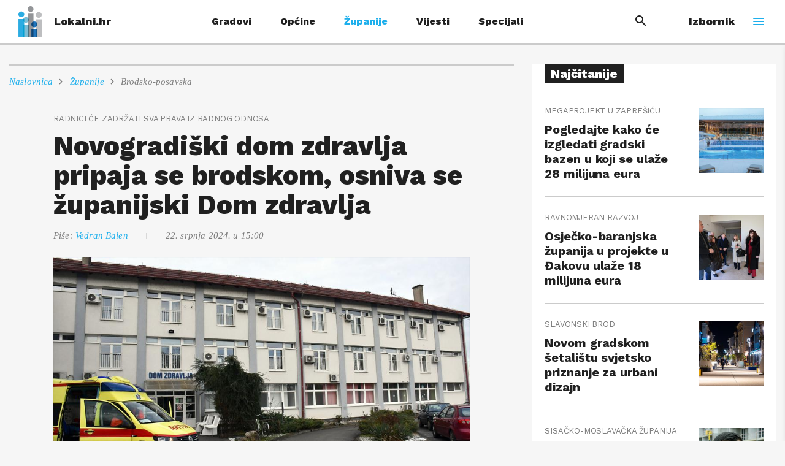

--- FILE ---
content_type: text/html; charset=utf-8
request_url: https://lokalni.vecernji.hr/zupanije/novogradiski-dom-zdravlja-pripaja-se-brodskom-osniva-se-zupanijski-dom-zdravlja-30171
body_size: 17674
content:
<!DOCTYPE html>











<html lang="hr" class="no-js">
<head>
    <title>Novogradiški dom zdravlja pripaja se brodskom, osniva se županijski Dom zdravlja | lokalni.hr</title>

    
        <script type="text/javascript">window.gdprAppliesGlobally=true;(function(){function a(e){if(!window.frames[e]){if(document.body&&document.body.firstChild){var t=document.body;var n=document.createElement("iframe");n.style.display="none";n.name=e;n.title=e;t.insertBefore(n,t.firstChild)}
else{setTimeout(function(){a(e)},5)}}}function e(n,r,o,c,s){function e(e,t,n,a){if(typeof n!=="function"){return}if(!window[r]){window[r]=[]}var i=false;if(s){i=s(e,t,n)}if(!i){window[r].push({command:e,parameter:t,callback:n,version:a})}}e.stub=true;function t(a){if(!window[n]||window[n].stub!==true){return}if(!a.data){return}
var i=typeof a.data==="string";var e;try{e=i?JSON.parse(a.data):a.data}catch(t){return}if(e[o]){var r=e[o];window[n](r.command,r.parameter,function(e,t){var n={};n[c]={returnValue:e,success:t,callId:r.callId};a.source.postMessage(i?JSON.stringify(n):n,"*")},r.version)}}
if(typeof window[n]!=="function"){window[n]=e;if(window.addEventListener){window.addEventListener("message",t,false)}else{window.attachEvent("onmessage",t)}}}e("__tcfapi","__tcfapiBuffer","__tcfapiCall","__tcfapiReturn");a("__tcfapiLocator");(function(e){
  var t=document.createElement("script");t.id="spcloader";t.type="text/javascript";t.async=true;t.src="https://sdk.privacy-center.org/"+e+"/loader.js?target="+document.location.hostname;t.charset="utf-8";var n=document.getElementsByTagName("script")[0];n.parentNode.insertBefore(t,n)})("4a8aacf2-cc74-424e-a067-7ffed79fcb90")})();</script>
    

    
    <link rel="canonical" href="https://lokalni.vecernji.hr/zupanije/novogradiski-dom-zdravlja-pripaja-se-brodskom-osniva-se-zupanijski-dom-zdravlja-30171" />



    
    

    
<meta name="keywords" content="Brodsko-posavska županija">




    



<meta name="twitter:card" content="summary">
<meta name="twitter:url" content="https://lokalni.vecernji.hr/zupanije/novogradiski-dom-zdravlja-pripaja-se-brodskom-osniva-se-zupanijski-dom-zdravlja-30171">
<meta name="twitter:title" content="Novogradiški dom zdravlja pripaja se brodskom, osniva se županijski Dom zdravlja">
<meta name="twitter:description" content="">
<meta name="twitter:image" content="https://lokalni.vecernji.hr/media/daguerre/41/0d/d03cae85dc70bf8f8fd9.jpeg">




<meta property="og:title" content="Novogradiški dom zdravlja pripaja se brodskom, osniva se županijski Dom zdravlja">
<meta property="og:type" content="article">
<meta property="og:url" content="https://lokalni.vecernji.hr/zupanije/novogradiski-dom-zdravlja-pripaja-se-brodskom-osniva-se-zupanijski-dom-zdravlja-30171">
<meta property="og:description" content="">
<meta property="og:image" content="https://lokalni.vecernji.hr/media/daguerre/17/2a/feabdb7192841429c7a3.jpeg" />

<meta itemprop="name" content="Novogradiški dom zdravlja pripaja se brodskom, osniva se županijski Dom zdravlja">
<meta itemprop="description" content="">

<meta itemprop="datePublished" content="2024-07-22">
<meta itemprop="image" content="https://lokalni.vecernji.hr/media/daguerre/84/7b/cb42d23b5c1efe4f2185.jpeg">





    <meta charset="UTF-8">
    <meta http-equiv="X-UA-Compatible" content="IE=edge,chrome=1">
    <meta content="width=device-width, initial-scale=1.0, maximum-scale=1.0, minimum-scale=1.0, user-scalable=no" name="viewport">
    <meta name="referrer" content="strict-origin-when-cross-origin">

    
    <link rel="apple-touch-icon" sizes="180x180" href="/static/images/favicons/apple-touch-icon.png?v=alm2reKWdp">
    <link rel="icon" type="image/png" sizes="32x32" href="/static/images/favicons/favicon-32x32.png?v=alm2reKWdp">
    <link rel="icon" type="image/png" sizes="16x16" href="/static/images/favicons/favicon-16x16.png?v=alm2reKWdp">
    <link rel="manifest" href="/static/images/favicons/manifest.json?v=alm2reKWdp">
    <link rel="mask-icon" href="/static/images/favicons/safari-pinned-tab.svg?v=alm2reKWdp" color="#5bbad5">
    <link rel="shortcut icon" href="/static/images/favicons/favicon.ico?v=alm2reKWdp">
    <meta name="msapplication-config" content="/static/images/favicons/browserconfig.xml%3Fv%3Dalm2reKWdp">
    <meta name="theme-color" content="#ffffff">

    



    
    <link href="https://fonts.googleapis.com/css?family=Tinos:400i|Work+Sans:400,700,800&amp;subset=latin-ext" rel="stylesheet">


    




<link rel="stylesheet" href="/static/css/grid.min.css?bust=20180102">

    




<link rel="stylesheet" href="/static/css/style.min.css?bust=20240612">


    
    

    
    

    

    
    
        
<script>
    // Google data layer
    var dataLayer = window.dataLayer || [];

    dataLayer.push({
        'siteId': 'VEC',
        'contentId': '30171',
        'pageType': 'article',
        'fullChannel': 'zupanije/brodsko-posavska',
        'contentTitle': 'Novogradiški dom zdravlja pripaja se brodskom, osniva se županijski Dom zdravlja',
        'channel': 'zupanije',
        'contentElements': 'undefined',
        'contentType': 'default',
        'contentAuthor': 'Vedran Balen',
        'pageTags': 'Brodsko-posavska županija',
        'contentPublishingDate': '2024-07-22_wc30_m7_q3_13:00:00',
        'isPremium': 'no',
        'wordCount': 'undefined',
        'contentSource': 'undefined',
        'canonicalUrl': 'https://lokalni.vecernji.hr/zupanije/novogradiski-dom-zdravlja-pripaja-se-brodskom-osniva-se-zupanijski-dom-zdravlja-30171'
        
    });
</script>


    


    
    
        <script src="https://cdn.wrappio.dev/scripts/wrappio-e6ee9878-330e-4e2c-86ac-133c5b9b6797.js" async></script>
    

    

    
        
            <!--
       _
__   _(_) _____      ___
\ \ / / |/ _ \ \ /\ / (_) Clanak - article
 \ V /| |  __/\ V  V / _
  \_/ |_|\___| \_/\_/ (_)

-->

<script type="didomi/javascript" data-vendor-raw="didomi:google" data-purposes="cookies" async src="https://securepubads.g.doubleclick.net/tag/js/gpt.js"></script>

<script type="text/javascript">
var googletag = googletag || {};
googletag.cmd = googletag.cmd || [];
</script>

<script type="text/javascript">

    var getScreenSize = function(){
        return {
            width: window.innerWidth || document.documentElement.clientWidth || document.body.clientWidth,
            height: window.innerHeight || document.documentElement.clientHeight ||document.body.clientHeight
        };
    };

    var getTargetValue = function(width, height, sufix) {
        var target = "" + width + "x" + height;
        if (sufix) {
            target += "_" + sufix;
        }
        return target;
    };

    var getResTarget = function(sufix) {
        var target = [],
            size = getScreenSize(),
            width,
            height;

        if (sufix) {

            switch (true) {

                case size.width >= 1024 && size.width < 1280:
                    width = 1024;
                    height = 768;
                    break;

                case size.width >= 1280 && size.width < 1366:
                    width = 1280;
                    height = 1024;
                    break;

                case size.width >= 1366 && size.width < 1370:
                    width = 1366;
                    height = 768;
                    break;

                case size.width >= 1370 && size.width < 1440:
                    width = 1370;
                    height = 768;
                    break;

                case size.width >= 1440 && size.width < 1600:
                    width = 1440;
                    height = 900;
                    break;

                case size.width >= 1600 && size.width < 1920:
                    width = 1600;
                    height = 1050;
                    break;

                case size.width >= 1920:
                    width = 1920;
                    height = 1080;
                    break;

            }

            target.push(getTargetValue(width, height, sufix));

        }
        return target;
    };
</script>

<script type='text/javascript'>
    googletag.cmd.push(function() {

        var platform = "mobile";
        if ( window.innerWidth >= 1015 ) { platform = 'desktop'; }
        else if ( window.innerWidth < 1015 && window.innerWidth >= 750 ) { platform = 'tablet'; }

        var dfp_slots = [];

        
            
                var mapping1 = googletag.sizeMapping()
                    .addSize([320, 400], [[320, 50], [300, 250]])
                    .addSize([750, 400], [[468, 60], [300, 250]])
                    .addSize([1050, 400], [[728, 90], [970, 250]])
                    .build();
                
                dfp_slots[1] = googletag.defineSlot('/1015704/Lokalni_Billboard_Top', [970, 250], 'divBillboardTop').defineSizeMapping(mapping1).setCollapseEmptyDiv(true, true).addService(googletag.pubads()).setTargeting("position", "billboard");
                
            
        
            
                var mapping2 = googletag.sizeMapping()
                    .addSize([320, 400], [300, 250])
                    .addSize([1050, 400], [300, 600])
                    .addSize([750, 400], [[300, 600], [300, 250]])
                    .build();
                
                dfp_slots[2] = googletag.defineSlot('/1015704/Lokalni_Halfpage_1', [300, 600], 'divHalfpage1').defineSizeMapping(mapping2).setCollapseEmptyDiv(true, true).addService(googletag.pubads()).setTargeting("position", "halfpage");
                
            
        
            
                var mapping3 = googletag.sizeMapping()
                    .addSize([1659, 400], [1, 1])
                    .build();
                
                dfp_slots[3] = googletag.defineOutOfPageSlot('/1015704/Lokalni_AIO_1', 'divAIO1').addService(googletag.pubads()).setTargeting("position", "aio1");
                
            
        
            
                
                dfp_slots[4] = googletag.defineOutOfPageSlot('/1015704/Lokalni_AIO_2', 'divAIO2').addService(googletag.pubads()).setTargeting("position", "aio2");
                
            
        

        googletag.pubads().setTargeting("platform", platform).setTargeting("cont_type", "article").setTargeting("section", "zupanije").setTargeting("subsection", "brodsko\u002Dposavska").setTargeting("articleID", "30171");

        

        var minRes = getResTarget("min");

        if (minRes){
            googletag.pubads().setTargeting("res_min", minRes);
        }

        googletag.pubads().enableSingleRequest();
        googletag.enableServices();
    });
</script>

        
    



    
        <!--    dotmetrics   -->
<script type="text/javascript">
    /* <![CDATA[ */
    (function() {
        window.dm=window.dm||{AjaxData:[]},window.dm.AjaxEvent=function(et,d){dm.AjaxData.push({et:et,d:d}),window.DotMetricsObj&&DotMetricsObj.onAjaxDataUpdate()};
        var d=document,
        h=d.getElementsByTagName('head')[0],
        s=d.createElement('script');
        s.type='text/javascript';
        s.async=true;
        s.src=document.location.protocol + '//script.dotmetrics.net/door.js?id=3532';
        h.appendChild(s);
    }());
    /* ]]> */
</script>


<!--  GA  -->
<!-- Global site tag (gtag.js) - Google Analytics -->
<script async src="https://www.googletagmanager.com/gtag/js?id=UA-88030709-1"></script>
<script>
  window.dataLayer = window.dataLayer || [];
  function gtag(){dataLayer.push(arguments);}
  gtag('js', new Date());

  gtag('config', 'UA-88030709-1');
</script>


<!-- Google Tag Manager -->
<script>(function(w,d,s,l,i){w[l]=w[l]||[];w[l].push({'gtm.start':
    new Date().getTime(),event:'gtm.js'});var f=d.getElementsByTagName(s)[0],
    j=d.createElement(s),dl=l!='dataLayer'?'&l='+l:'';j.async=true;j.src=
    '//www.googletagmanager.com/gtm.js?id='+i+dl;f.parentNode.insertBefore(j,f);
    })(window,document,'script','dataLayer','GTM-PCRFFK6');
</script>
<!-- End Google Tag Manager -->

    
</head>



<body class="article" data-didomi-disabled="False" data-bodyextrainfo="">

    
        <noscript>
            <iframe src="//www.googletagmanager.com/ns.html?id=GTM-PCRFFK6" height="0" width="0" style="display:none;visibility:hidden"></iframe>
        </noscript>
    

    
    <div class="site_wrap">

        <div class="body_wrap">

            <div class="body_inner_wrap">

                
                <header class="header header__wrapper js_dynHead cf">

                    
                        






<a class="header__logo cf" href="/" title="lokalni.hr">
    <span class="header__logo_img">
        <img src="/static/images/lokalni.svg" alt="Lokalni hr">
    </span>

    
        <span class="header__logo_heading">
            Lokalni.hr
        </span>
    
</a>


<div class="header__mega_menu js_toggleMenu">
    <span class="header__mega_menu_label">Izbornik</span>

    <span class="nav_icon">
        <span class="icon-hamburger">
            <span></span>
            <span></span>
            <span></span>
        </span>
    </span>
</div>

<div class="mobile_nav">
    



<div class="nano">

    <div class="mobile_nav__inner_wrap nano-content">

        

<nav class="main_nav js_mainNav">

    <div class="main_nav__header">
        <div class="main_nav__header_title">
            Rubrike
        </div>
    </div>

    <ul class="main_nav__list">

        

            <li class="main_nav__item">

                <a class="main_nav__link" href="/gradovi">
                    <span class="main_nav__span">Gradovi</span>
                </a>

                
                

                <a href="#" class="main_nav__subnav_toggle js_subnavToggle"></a>

                <div class="main_nav__subnav_wrap">

                    <ul class="main_nav__list sub_nav">

                        <div class="sub_nav__header">
                            <a href="#" class="sub_nav__header_title js_closeSubmenu">
                                <i class="icon icon-arrow-left-bold"></i>
                                Natrag
                            </a>
                        </div>

                        

                        <li class="main_nav__item">

                            <a class="main_nav__link" href="/">
                                <span class="main_nav__span">Središnja Hrvatska</span>
                            </a>

                            
                            

                            <a href="#" class="main_nav__subnav_toggle js_subSubnavToggle"></a>

                            <div class="main_nav__subnav_wrap">

                                <ul class="main_nav__list subsub_nav">


                                    <div class="sub_nav__header">
                                        <a href="#" class="sub_nav__header_title js_closeSubSubmenu">
                                            <i class="icon icon-arrow-left-bold"></i>
                                            Natrag
                                        </a>
                                    </div>

                                    <div class="sub_nav__subhead">
                                        <span class="sub_nav__subhead_title">
                                            Središnja Hrvatska
                                        </span>
                                    </div>

                                    
                                    <li class="main_nav__item">
                                        <a class="main_nav__link" href="/bjelovar">
                                            <span class="main_nav__span">Bjelovar</span>
                                        </a>
                                    </li>
                                    
                                    <li class="main_nav__item">
                                        <a class="main_nav__link" href="/cazma">
                                            <span class="main_nav__span">Čazma</span>
                                        </a>
                                    </li>
                                    
                                    <li class="main_nav__item">
                                        <a class="main_nav__link" href="/daruvar">
                                            <span class="main_nav__span">Daruvar</span>
                                        </a>
                                    </li>
                                    
                                    <li class="main_nav__item">
                                        <a class="main_nav__link" href="/duga-resa">
                                            <span class="main_nav__span">Duga Resa</span>
                                        </a>
                                    </li>
                                    
                                    <li class="main_nav__item">
                                        <a class="main_nav__link" href="/garesnica">
                                            <span class="main_nav__span">Garešnica</span>
                                        </a>
                                    </li>
                                    
                                    <li class="main_nav__item">
                                        <a class="main_nav__link" href="/ivanic-grad">
                                            <span class="main_nav__span">Ivanić grad</span>
                                        </a>
                                    </li>
                                    
                                    <li class="main_nav__item">
                                        <a class="main_nav__link" href="/jastrebarsko">
                                            <span class="main_nav__span">Jastrebarsko</span>
                                        </a>
                                    </li>
                                    
                                    <li class="main_nav__item">
                                        <a class="main_nav__link" href="/karlovac">
                                            <span class="main_nav__span">Karlovac</span>
                                        </a>
                                    </li>
                                    
                                    <li class="main_nav__item">
                                        <a class="main_nav__link" href="/koprivnica">
                                            <span class="main_nav__span">Koprivnica</span>
                                        </a>
                                    </li>
                                    
                                    <li class="main_nav__item">
                                        <a class="main_nav__link" href="/kutina">
                                            <span class="main_nav__span">Kutina</span>
                                        </a>
                                    </li>
                                    
                                    <li class="main_nav__item">
                                        <a class="main_nav__link" href="/ludbreg">
                                            <span class="main_nav__span">Ludbreg</span>
                                        </a>
                                    </li>
                                    
                                    <li class="main_nav__item">
                                        <a class="main_nav__link" href="/mursko-sredisce">
                                            <span class="main_nav__span">Mursko Središće</span>
                                        </a>
                                    </li>
                                    
                                    <li class="main_nav__item">
                                        <a class="main_nav__link" href="/novi-marof">
                                            <span class="main_nav__span">Novi Marof</span>
                                        </a>
                                    </li>
                                    
                                    <li class="main_nav__item">
                                        <a class="main_nav__link" href="/sisak">
                                            <span class="main_nav__span">Sisak</span>
                                        </a>
                                    </li>
                                    
                                    <li class="main_nav__item">
                                        <a class="main_nav__link" href="/slunj">
                                            <span class="main_nav__span">Slunj</span>
                                        </a>
                                    </li>
                                    
                                    <li class="main_nav__item">
                                        <a class="main_nav__link" href="/sveta-nedelja">
                                            <span class="main_nav__span">Sveta Nedelja</span>
                                        </a>
                                    </li>
                                    
                                    <li class="main_nav__item">
                                        <a class="main_nav__link" href="/samobor">
                                            <span class="main_nav__span">Samobor</span>
                                        </a>
                                    </li>
                                    
                                    <li class="main_nav__item">
                                        <a class="main_nav__link" href="/velika-gorica">
                                            <span class="main_nav__span">Velika Gorica</span>
                                        </a>
                                    </li>
                                    
                                    <li class="main_nav__item">
                                        <a class="main_nav__link" href="/vrbovec">
                                            <span class="main_nav__span">Vrbovec</span>
                                        </a>
                                    </li>
                                    
                                    <li class="main_nav__item">
                                        <a class="main_nav__link" href="/zapresic">
                                            <span class="main_nav__span">Zaprešić</span>
                                        </a>
                                    </li>
                                    

                                </ul>

                            </div>

                            
                            

                        </li>

                        

                        <li class="main_nav__item">

                            <a class="main_nav__link" href="/">
                                <span class="main_nav__span">Istočna Hrvatska</span>
                            </a>

                            
                            

                            <a href="#" class="main_nav__subnav_toggle js_subSubnavToggle"></a>

                            <div class="main_nav__subnav_wrap">

                                <ul class="main_nav__list subsub_nav">


                                    <div class="sub_nav__header">
                                        <a href="#" class="sub_nav__header_title js_closeSubSubmenu">
                                            <i class="icon icon-arrow-left-bold"></i>
                                            Natrag
                                        </a>
                                    </div>

                                    <div class="sub_nav__subhead">
                                        <span class="sub_nav__subhead_title">
                                            Istočna Hrvatska
                                        </span>
                                    </div>

                                    
                                    <li class="main_nav__item">
                                        <a class="main_nav__link" href="/beli-manastir">
                                            <span class="main_nav__span">Beli Manastir</span>
                                        </a>
                                    </li>
                                    
                                    <li class="main_nav__item">
                                        <a class="main_nav__link" href="/belisce">
                                            <span class="main_nav__span">Belišće</span>
                                        </a>
                                    </li>
                                    
                                    <li class="main_nav__item">
                                        <a class="main_nav__link" href="/djakovo">
                                            <span class="main_nav__span">Đakovo</span>
                                        </a>
                                    </li>
                                    
                                    <li class="main_nav__item">
                                        <a class="main_nav__link" href="/lipik">
                                            <span class="main_nav__span">Lipik</span>
                                        </a>
                                    </li>
                                    
                                    <li class="main_nav__item">
                                        <a class="main_nav__link" href="/nasice">
                                            <span class="main_nav__span">Našice</span>
                                        </a>
                                    </li>
                                    
                                    <li class="main_nav__item">
                                        <a class="main_nav__link" href="/novska">
                                            <span class="main_nav__span">Novska</span>
                                        </a>
                                    </li>
                                    
                                    <li class="main_nav__item">
                                        <a class="main_nav__link" href="/osijek">
                                            <span class="main_nav__span">Osijek</span>
                                        </a>
                                    </li>
                                    
                                    <li class="main_nav__item">
                                        <a class="main_nav__link" href="/pleternica">
                                            <span class="main_nav__span">Pleternica</span>
                                        </a>
                                    </li>
                                    
                                    <li class="main_nav__item">
                                        <a class="main_nav__link" href="/slatina">
                                            <span class="main_nav__span">Slatina</span>
                                        </a>
                                    </li>
                                    
                                    <li class="main_nav__item">
                                        <a class="main_nav__link" href="/slavonski-brod">
                                            <span class="main_nav__span">Slavonski Brod</span>
                                        </a>
                                    </li>
                                    
                                    <li class="main_nav__item">
                                        <a class="main_nav__link" href="/vinkovci">
                                            <span class="main_nav__span">Vinkovci</span>
                                        </a>
                                    </li>
                                    
                                    <li class="main_nav__item">
                                        <a class="main_nav__link" href="/vukovar">
                                            <span class="main_nav__span">Vukovar</span>
                                        </a>
                                    </li>
                                    

                                </ul>

                            </div>

                            
                            

                        </li>

                        

                        <li class="main_nav__item">

                            <a class="main_nav__link" href="/">
                                <span class="main_nav__span">Sjeverni Jadran i Lika</span>
                            </a>

                            
                            

                            <a href="#" class="main_nav__subnav_toggle js_subSubnavToggle"></a>

                            <div class="main_nav__subnav_wrap">

                                <ul class="main_nav__list subsub_nav">


                                    <div class="sub_nav__header">
                                        <a href="#" class="sub_nav__header_title js_closeSubSubmenu">
                                            <i class="icon icon-arrow-left-bold"></i>
                                            Natrag
                                        </a>
                                    </div>

                                    <div class="sub_nav__subhead">
                                        <span class="sub_nav__subhead_title">
                                            Sjeverni Jadran i Lika
                                        </span>
                                    </div>

                                    
                                    <li class="main_nav__item">
                                        <a class="main_nav__link" href="/gospic">
                                            <span class="main_nav__span">Gospić</span>
                                        </a>
                                    </li>
                                    
                                    <li class="main_nav__item">
                                        <a class="main_nav__link" href="/mali-losinj">
                                            <span class="main_nav__span">Mali Lošinj</span>
                                        </a>
                                    </li>
                                    
                                    <li class="main_nav__item">
                                        <a class="main_nav__link" href="/pula">
                                            <span class="main_nav__span">Pula</span>
                                        </a>
                                    </li>
                                    
                                    <li class="main_nav__item">
                                        <a class="main_nav__link" href="/vrbovsko">
                                            <span class="main_nav__span">Vrbovsko</span>
                                        </a>
                                    </li>
                                    

                                </ul>

                            </div>

                            
                            

                        </li>

                        

                        <li class="main_nav__item">

                            <a class="main_nav__link" href="/">
                                <span class="main_nav__span">Srednji i južni Jadran</span>
                            </a>

                            
                            

                            <a href="#" class="main_nav__subnav_toggle js_subSubnavToggle"></a>

                            <div class="main_nav__subnav_wrap">

                                <ul class="main_nav__list subsub_nav">


                                    <div class="sub_nav__header">
                                        <a href="#" class="sub_nav__header_title js_closeSubSubmenu">
                                            <i class="icon icon-arrow-left-bold"></i>
                                            Natrag
                                        </a>
                                    </div>

                                    <div class="sub_nav__subhead">
                                        <span class="sub_nav__subhead_title">
                                            Srednji i južni Jadran
                                        </span>
                                    </div>

                                    
                                    <li class="main_nav__item">
                                        <a class="main_nav__link" href="/drnis">
                                            <span class="main_nav__span">Drniš</span>
                                        </a>
                                    </li>
                                    
                                    <li class="main_nav__item">
                                        <a class="main_nav__link" href="/dubrovnik">
                                            <span class="main_nav__span">Dubrovnik</span>
                                        </a>
                                    </li>
                                    
                                    <li class="main_nav__item">
                                        <a class="main_nav__link" href="/imotski">
                                            <span class="main_nav__span">Imotski</span>
                                        </a>
                                    </li>
                                    
                                    <li class="main_nav__item">
                                        <a class="main_nav__link" href="/novalja">
                                            <span class="main_nav__span">Novalja</span>
                                        </a>
                                    </li>
                                    
                                    <li class="main_nav__item">
                                        <a class="main_nav__link" href="/sibenik">
                                            <span class="main_nav__span">Šibenik</span>
                                        </a>
                                    </li>
                                    
                                    <li class="main_nav__item">
                                        <a class="main_nav__link" href="/trilj">
                                            <span class="main_nav__span">Trilj</span>
                                        </a>
                                    </li>
                                    

                                </ul>

                            </div>

                            
                            

                        </li>

                        

                    </ul>

                </div>

                

            </li>

        

            <li class="main_nav__item">

                <a class="main_nav__link" href="/opcine">
                    <span class="main_nav__span">Općine</span>
                </a>

                
                

                <a href="#" class="main_nav__subnav_toggle js_subnavToggle"></a>

                <div class="main_nav__subnav_wrap">

                    <ul class="main_nav__list sub_nav">

                        <div class="sub_nav__header">
                            <a href="#" class="sub_nav__header_title js_closeSubmenu">
                                <i class="icon icon-arrow-left-bold"></i>
                                Natrag
                            </a>
                        </div>

                        

                        <li class="main_nav__item">

                            <a class="main_nav__link" href="/">
                                <span class="main_nav__span">Središnja Hrvatska</span>
                            </a>

                            
                            

                            <a href="#" class="main_nav__subnav_toggle js_subSubnavToggle"></a>

                            <div class="main_nav__subnav_wrap">

                                <ul class="main_nav__list subsub_nav">


                                    <div class="sub_nav__header">
                                        <a href="#" class="sub_nav__header_title js_closeSubSubmenu">
                                            <i class="icon icon-arrow-left-bold"></i>
                                            Natrag
                                        </a>
                                    </div>

                                    <div class="sub_nav__subhead">
                                        <span class="sub_nav__subhead_title">
                                            Središnja Hrvatska
                                        </span>
                                    </div>

                                    
                                    <li class="main_nav__item">
                                        <a class="main_nav__link" href="/dubrava">
                                            <span class="main_nav__span">Dubrava</span>
                                        </a>
                                    </li>
                                    
                                    <li class="main_nav__item">
                                        <a class="main_nav__link" href="/lasinja">
                                            <span class="main_nav__span">Lasinja</span>
                                        </a>
                                    </li>
                                    
                                    <li class="main_nav__item">
                                        <a class="main_nav__link" href="/pisarovina">
                                            <span class="main_nav__span">Pisarovina</span>
                                        </a>
                                    </li>
                                    
                                    <li class="main_nav__item">
                                        <a class="main_nav__link" href="/rugvica">
                                            <span class="main_nav__span">Rugvica</span>
                                        </a>
                                    </li>
                                    
                                    <li class="main_nav__item">
                                        <a class="main_nav__link" href="/stupnik">
                                            <span class="main_nav__span">Stupnik</span>
                                        </a>
                                    </li>
                                    
                                    <li class="main_nav__item">
                                        <a class="main_nav__link" href="/vojnic">
                                            <span class="main_nav__span">Vojnić</span>
                                        </a>
                                    </li>
                                    

                                </ul>

                            </div>

                            
                            

                        </li>

                        

                        <li class="main_nav__item">

                            <a class="main_nav__link" href="/">
                                <span class="main_nav__span">Istočna Hrvatska</span>
                            </a>

                            
                            

                            <a href="#" class="main_nav__subnav_toggle js_subSubnavToggle"></a>

                            <div class="main_nav__subnav_wrap">

                                <ul class="main_nav__list subsub_nav">


                                    <div class="sub_nav__header">
                                        <a href="#" class="sub_nav__header_title js_closeSubSubmenu">
                                            <i class="icon icon-arrow-left-bold"></i>
                                            Natrag
                                        </a>
                                    </div>

                                    <div class="sub_nav__subhead">
                                        <span class="sub_nav__subhead_title">
                                            Istočna Hrvatska
                                        </span>
                                    </div>

                                    
                                    <li class="main_nav__item">
                                        <a class="main_nav__link" href="/bilje">
                                            <span class="main_nav__span">Bilje</span>
                                        </a>
                                    </li>
                                    
                                    <li class="main_nav__item">
                                        <a class="main_nav__link" href="/donji-andrijevci">
                                            <span class="main_nav__span">Donji Andrijevci</span>
                                        </a>
                                    </li>
                                    
                                    <li class="main_nav__item">
                                        <a class="main_nav__link" href="/cepin">
                                            <span class="main_nav__span">Čepin</span>
                                        </a>
                                    </li>
                                    
                                    <li class="main_nav__item">
                                        <a class="main_nav__link" href="/knezevi-vinogradi">
                                            <span class="main_nav__span">Kneževi Vinogradi</span>
                                        </a>
                                    </li>
                                    
                                    <li class="main_nav__item">
                                        <a class="main_nav__link" href="/gunja">
                                            <span class="main_nav__span">Gunja</span>
                                        </a>
                                    </li>
                                    
                                    <li class="main_nav__item">
                                        <a class="main_nav__link" href="/vodjinci">
                                            <span class="main_nav__span">Vođinci</span>
                                        </a>
                                    </li>
                                    
                                    <li class="main_nav__item">
                                        <a class="main_nav__link" href="/vuka">
                                            <span class="main_nav__span">Vuka</span>
                                        </a>
                                    </li>
                                    

                                </ul>

                            </div>

                            
                            

                        </li>

                        

                        <li class="main_nav__item">

                            <a class="main_nav__link" href="/">
                                <span class="main_nav__span">Sjeverni Jadran i Lika</span>
                            </a>

                            
                            
                            

                        </li>

                        

                        <li class="main_nav__item">

                            <a class="main_nav__link" href="/">
                                <span class="main_nav__span">Srednji i južni Jadran</span>
                            </a>

                            
                            

                            <a href="#" class="main_nav__subnav_toggle js_subSubnavToggle"></a>

                            <div class="main_nav__subnav_wrap">

                                <ul class="main_nav__list subsub_nav">


                                    <div class="sub_nav__header">
                                        <a href="#" class="sub_nav__header_title js_closeSubSubmenu">
                                            <i class="icon icon-arrow-left-bold"></i>
                                            Natrag
                                        </a>
                                    </div>

                                    <div class="sub_nav__subhead">
                                        <span class="sub_nav__subhead_title">
                                            Srednji i južni Jadran
                                        </span>
                                    </div>

                                    
                                    <li class="main_nav__item">
                                        <a class="main_nav__link" href="/dugopolje">
                                            <span class="main_nav__span">Dugopolje</span>
                                        </a>
                                    </li>
                                    
                                    <li class="main_nav__item">
                                        <a class="main_nav__link" href="/klis">
                                            <span class="main_nav__span">Klis</span>
                                        </a>
                                    </li>
                                    
                                    <li class="main_nav__item">
                                        <a class="main_nav__link" href="/vir">
                                            <span class="main_nav__span">Vir</span>
                                        </a>
                                    </li>
                                    

                                </ul>

                            </div>

                            
                            

                        </li>

                        

                    </ul>

                </div>

                

            </li>

        

            <li class="main_nav__item">

                <a class="main_nav__link" href="/zupanije">
                    <span class="main_nav__span">Županije</span>
                </a>

                
                

                <a href="#" class="main_nav__subnav_toggle js_subnavToggle"></a>

                <div class="main_nav__subnav_wrap">

                    <ul class="main_nav__list sub_nav">

                        <div class="sub_nav__header">
                            <a href="#" class="sub_nav__header_title js_closeSubmenu">
                                <i class="icon icon-arrow-left-bold"></i>
                                Natrag
                            </a>
                        </div>

                        

                        <li class="main_nav__item">

                            <a class="main_nav__link" href="/">
                                <span class="main_nav__span">Središnja Hrvatska</span>
                            </a>

                            
                            

                            <a href="#" class="main_nav__subnav_toggle js_subSubnavToggle"></a>

                            <div class="main_nav__subnav_wrap">

                                <ul class="main_nav__list subsub_nav">


                                    <div class="sub_nav__header">
                                        <a href="#" class="sub_nav__header_title js_closeSubSubmenu">
                                            <i class="icon icon-arrow-left-bold"></i>
                                            Natrag
                                        </a>
                                    </div>

                                    <div class="sub_nav__subhead">
                                        <span class="sub_nav__subhead_title">
                                            Središnja Hrvatska
                                        </span>
                                    </div>

                                    
                                    <li class="main_nav__item">
                                        <a class="main_nav__link" href="/bjelovarsko-bilogorska">
                                            <span class="main_nav__span">Bjelovarsko-bilogorska</span>
                                        </a>
                                    </li>
                                    
                                    <li class="main_nav__item">
                                        <a class="main_nav__link" href="/medimurska">
                                            <span class="main_nav__span">Međimurska</span>
                                        </a>
                                    </li>
                                    
                                    <li class="main_nav__item">
                                        <a class="main_nav__link" href="/sisacko-moslavacka">
                                            <span class="main_nav__span">Sisačko-moslavačka</span>
                                        </a>
                                    </li>
                                    
                                    <li class="main_nav__item">
                                        <a class="main_nav__link" href="/zagrebacka">
                                            <span class="main_nav__span">Zagrebačka</span>
                                        </a>
                                    </li>
                                    

                                </ul>

                            </div>

                            
                            

                        </li>

                        

                        <li class="main_nav__item">

                            <a class="main_nav__link" href="/">
                                <span class="main_nav__span">Istočna Hrvatska</span>
                            </a>

                            
                            

                            <a href="#" class="main_nav__subnav_toggle js_subSubnavToggle"></a>

                            <div class="main_nav__subnav_wrap">

                                <ul class="main_nav__list subsub_nav">


                                    <div class="sub_nav__header">
                                        <a href="#" class="sub_nav__header_title js_closeSubSubmenu">
                                            <i class="icon icon-arrow-left-bold"></i>
                                            Natrag
                                        </a>
                                    </div>

                                    <div class="sub_nav__subhead">
                                        <span class="sub_nav__subhead_title">
                                            Istočna Hrvatska
                                        </span>
                                    </div>

                                    
                                    <li class="main_nav__item">
                                        <a class="main_nav__link" href="/brodsko-posavska">
                                            <span class="main_nav__span">Brodsko-posavska</span>
                                        </a>
                                    </li>
                                    
                                    <li class="main_nav__item">
                                        <a class="main_nav__link" href="/osjecko-baranjska">
                                            <span class="main_nav__span">Osječko-baranjska</span>
                                        </a>
                                    </li>
                                    
                                    <li class="main_nav__item">
                                        <a class="main_nav__link" href="/pozesko-slavonska">
                                            <span class="main_nav__span">Požeško-slavonska</span>
                                        </a>
                                    </li>
                                    
                                    <li class="main_nav__item">
                                        <a class="main_nav__link" href="/viroviticko-podravska">
                                            <span class="main_nav__span">Virovitičko-podravska</span>
                                        </a>
                                    </li>
                                    
                                    <li class="main_nav__item">
                                        <a class="main_nav__link" href="/vukovarsko-srijemska">
                                            <span class="main_nav__span">Vukovarsko-srijemska</span>
                                        </a>
                                    </li>
                                    

                                </ul>

                            </div>

                            
                            

                        </li>

                        

                        <li class="main_nav__item">

                            <a class="main_nav__link" href="/">
                                <span class="main_nav__span">Sjeverni Jadran i Lika</span>
                            </a>

                            
                            

                            <a href="#" class="main_nav__subnav_toggle js_subSubnavToggle"></a>

                            <div class="main_nav__subnav_wrap">

                                <ul class="main_nav__list subsub_nav">


                                    <div class="sub_nav__header">
                                        <a href="#" class="sub_nav__header_title js_closeSubSubmenu">
                                            <i class="icon icon-arrow-left-bold"></i>
                                            Natrag
                                        </a>
                                    </div>

                                    <div class="sub_nav__subhead">
                                        <span class="sub_nav__subhead_title">
                                            Sjeverni Jadran i Lika
                                        </span>
                                    </div>

                                    
                                    <li class="main_nav__item">
                                        <a class="main_nav__link" href="/istarska">
                                            <span class="main_nav__span">Istarska</span>
                                        </a>
                                    </li>
                                    

                                </ul>

                            </div>

                            
                            

                        </li>

                        

                        <li class="main_nav__item">

                            <a class="main_nav__link" href="/">
                                <span class="main_nav__span">Srednji i južni Jadran</span>
                            </a>

                            
                            

                            <a href="#" class="main_nav__subnav_toggle js_subSubnavToggle"></a>

                            <div class="main_nav__subnav_wrap">

                                <ul class="main_nav__list subsub_nav">


                                    <div class="sub_nav__header">
                                        <a href="#" class="sub_nav__header_title js_closeSubSubmenu">
                                            <i class="icon icon-arrow-left-bold"></i>
                                            Natrag
                                        </a>
                                    </div>

                                    <div class="sub_nav__subhead">
                                        <span class="sub_nav__subhead_title">
                                            Srednji i južni Jadran
                                        </span>
                                    </div>

                                    
                                    <li class="main_nav__item">
                                        <a class="main_nav__link" href="/dubrovacko-neretvanska">
                                            <span class="main_nav__span">Dubrovačko-neretvanska</span>
                                        </a>
                                    </li>
                                    
                                    <li class="main_nav__item">
                                        <a class="main_nav__link" href="/splitsko-dalmatinska">
                                            <span class="main_nav__span">Splitsko-dalmatinska</span>
                                        </a>
                                    </li>
                                    
                                    <li class="main_nav__item">
                                        <a class="main_nav__link" href="/zadarska">
                                            <span class="main_nav__span">Zadarska</span>
                                        </a>
                                    </li>
                                    

                                </ul>

                            </div>

                            
                            

                        </li>

                        

                        <li class="main_nav__item">

                            <a class="main_nav__link" href="/">
                                <span class="main_nav__span">Udruge</span>
                            </a>

                            
                            

                            <a href="#" class="main_nav__subnav_toggle js_subSubnavToggle"></a>

                            <div class="main_nav__subnav_wrap">

                                <ul class="main_nav__list subsub_nav">


                                    <div class="sub_nav__header">
                                        <a href="#" class="sub_nav__header_title js_closeSubSubmenu">
                                            <i class="icon icon-arrow-left-bold"></i>
                                            Natrag
                                        </a>
                                    </div>

                                    <div class="sub_nav__subhead">
                                        <span class="sub_nav__subhead_title">
                                            Udruge
                                        </span>
                                    </div>

                                    
                                    <li class="main_nav__item">
                                        <a class="main_nav__link" href="/hrvatska-zajednica-zupanija">
                                            <span class="main_nav__span">Hrvatska zajednica županija</span>
                                        </a>
                                    </li>
                                    

                                </ul>

                            </div>

                            
                            

                        </li>

                        

                    </ul>

                </div>

                

            </li>

        

            <li class="main_nav__item">

                <a class="main_nav__link" href="/vijesti">
                    <span class="main_nav__span">Vijesti</span>
                </a>

                
                

                <a href="#" class="main_nav__subnav_toggle js_subnavToggle"></a>

                <div class="main_nav__subnav_wrap">

                    <ul class="main_nav__list sub_nav">

                        <div class="sub_nav__header">
                            <a href="#" class="sub_nav__header_title js_closeSubmenu">
                                <i class="icon icon-arrow-left-bold"></i>
                                Natrag
                            </a>
                        </div>

                        

                        <li class="main_nav__item">

                            <a class="main_nav__link" href="/hrvatska">
                                <span class="main_nav__span">Hrvatska</span>
                            </a>

                            
                            
                            

                        </li>

                        

                    </ul>

                </div>

                

            </li>

        

            <li class="main_nav__item">

                <a class="main_nav__link" href="/specijali">
                    <span class="main_nav__span">Specijali</span>
                </a>

                
                

            </li>

        

    </ul>

</nav>




    </div>

</div>

</div>


<a class="header__search" href="/trazi/">
    <i class="icon icon-magnify"></i>
</a>


<nav class="header_nav">
    <div class="header_nav__wrap">

        <ul class="header_nav__list">
            


    

        <li class="navigation__item navigation__item--gradovi active_gradovi" data-section="gradovi">

            <a class="navigation__link" href="/gradovi">
                Gradovi
            </a>

        </li>

    

        <li class="navigation__item navigation__item--opcine active_opcine" data-section="opcine">

            <a class="navigation__link" href="/opcine">
                Općine
            </a>

        </li>

    

        <li class="navigation__item navigation__item--zupanije active_zupanije" data-section="zupanije">

            <a class="navigation__link" href="/zupanije">
                Županije
            </a>

        </li>

    

        <li class="navigation__item navigation__item--vijesti active_vijesti" data-section="vijesti">

            <a class="navigation__link" href="/vijesti">
                Vijesti
            </a>

        </li>

    

        <li class="navigation__item navigation__item--specijali active_specijali" data-section="specijali">

            <a class="navigation__link" href="/specijali">
                Specijali
            </a>

        </li>

    




            <script>
                function setActiveNav(section) {

                    var el      = document.getElementsByClassName(section),
                        header  = document.getElementsByClassName('header'),
                        body    = document.getElementsByTagName('body');

                    for ( var i = 0; i < el.length; i++ ) {

                        el[i].classList.add('is_active');

                        if ( el[i].parentElement.childElementCount > 1 ) {
                            header[0].classList.add('has_subnav');
                            body[0].classList.add('has_subnav');
                        }

                        var parent = el[i].getAttribute('data-parent');

                        if ( parent ) {
                            el[i].parentElement.parentElement.classList.add('has_active');
                            setActiveNav(parent);
                        }
                    }
                }

                setActiveNav('active_' + document.location.pathname.split('/')[1]);

            </script>
        </ul>

    </div>
</nav>

                    

                </header>
                

                


                

    
        <div id="fb-root"></div>
<script>(function(d, s, id) {
  var js, fjs = d.getElementsByTagName(s)[0];
  if (d.getElementById(id)) return;
  js = d.createElement(s); js.id = id;
  js.src = "//connect.facebook.net/hr_HR/sdk.js#xfbml=1&version=v2.11";
  fjs.parentNode.insertBefore(js, fjs);
}(document, 'script', 'facebook-jssdk'));</script>
    

    <div class="container text-center fold_article__top_banner">
        <div class="dfp_banner dfp_banner--Leaderboard dfp_banner--Leaderboard_top">
            <div id='divBillboardTop'>
    <script type='text/javascript'>
        googletag.cmd.push(function() { googletag.display('divBillboardTop'); });
    </script>
</div>

        </div>
    </div>

    <div class="container fold_article__article_body">
        <div class="column_content cf">

            <div class="gr-12 gr-8@xlg no-gutter gutter@lg">

                <article class="article__wrap  article--zupanije">

                    <header class="article__header cf">
                        <span class="article__header_breadcrumbs">

                            <a href="/" class="article__header_breadcrumb">
                                Naslovnica
                            </a>

                            
                                <a href="/zupanije" class="article__header_breadcrumb article__header_breadcrumb--section ">Županije</a>
                            

                            
                                <a href="/brodsko-posavska" class="article__header_breadcrumb article__header_breadcrumb--subsection ">Brodsko-posavska</a>
                            

                        </span>

                        <time class="article__header_date">
                            22. 07. 2024. u 15:00
                        </time>
                    </header>


                    <div class="article__inner_wrap">

                        <div class="article__body_header">
                            <span class="article__overtitle">Radnici će zadržati sva prava iz radnog odnosa</span>

                            <h1 class="article__title">Novogradiški dom zdravlja pripaja se brodskom, osniva se županijski Dom zdravlja</h1>

                            
                            
                                 <span class="article__authors">
                                     Piše:
                                     
                                        <a href="/autori/vedran-balen-6/profil" class="article__authors_single">Vedran Balen</a>
                                    
                                 </span>
                            

                            <time class="article__time">
                                22. srpnja 2024. u 15:00
                            </time>
                        </div>


                        
                        <div class="article__gallery">
                            












    <div class="article__gallery_item">

        <figure class="article__figure">
            
    <picture data-alt="storyeditor/2024-07-12/PXL_170124_108699669.jpg" data-default-src="/media/daguerre/c4/22/d01c6b9d6159ed330bb2.jpeg">

        
            <source srcset="/media/daguerre/c4/22/d01c6b9d6159ed330bb2.jpeg" media="(min-width: 1024px)" data-size="960x540" />
        
            <source srcset="/media/daguerre/73/99/e43841d18347f543c3f6.jpeg" data-size="560x315" />
        

        <img class="" src="/media/daguerre/73/99/e43841d18347f543c3f6.jpeg" alt="storyeditor/2024-07-12/PXL_170124_108699669.jpg" data-size="560x315" />

        <noscript>
            <img class="" src="/media/daguerre/c4/22/d01c6b9d6159ed330bb2.jpeg" alt="storyeditor/2024-07-12/PXL_170124_108699669.jpg" />
        </noscript>
    </picture>


        </figure>


        
        
        
        <div class="article__figure_caption">

            

            
            <span>
                17.01.2024., Slavonski Brod - Predstavljanje novog specijalnog vozila za Hitnu medicinsku sluzbu i prosirenja mreze Hitne medicine na podrucju Brodsko-posavske zupanije. Photo: Ivica Galovic/PIXSELL
            </span>
            

        </div>
        

    </div>



                        </div>


                        <div class="article__body_wrap">

                            
                                



<div class="article__social">

    

    <a href="https://www.facebook.com/share.php?u=https://lokalni.vecernji.hr/zupanije/novogradiski-dom-zdravlja-pripaja-se-brodskom-osniva-se-zupanijski-dom-zdravlja-30171" class="btn btn--circle btn--facebook" target="_blank">
        <i class="icon icon-facebook"></i>
    </a>

    <a href="mailto:?subject=Novogradiški dom zdravlja pripaja se brodskom, osniva se županijski Dom zdravlja&amp;body=Novogradiški dom zdravlja pripaja se brodskom, osniva se županijski Dom zdravlja...&nbsp;https://lokalni.vecernji.hr/zupanije/novogradiski-dom-zdravlja-pripaja-se-brodskom-osniva-se-zupanijski-dom-zdravlja-30171" class="btn btn--circle btn--email" target="_blank">
        <i class="icon icon-email"></i>
    </a>

    <a href="https://twitter.com/share?text=Novogradiški dom zdravlja pripaja se brodskom, osniva se županijski Dom zdravlja&amp;url=https://lokalni.vecernji.hr/zupanije/novogradiski-dom-zdravlja-pripaja-se-brodskom-osniva-se-zupanijski-dom-zdravlja-30171&amp;hashtags=lokalni,zupanije" class="btn btn--circle btn--twitter" target="_blank">
        <i class="icon icon-twitter"></i>
    </a>

    <a href="whatsapp://send?text=Novogradi%C5%A1ki%20dom%20zdravlja%20pripaja%20se%20brodskom%2C%20osniva%20se%20%C5%BEupanijski%20Dom%20zdravlja...https://lokalni.vecernji.hr/zupanije/novogradiski-dom-zdravlja-pripaja-se-brodskom-osniva-se-zupanijski-dom-zdravlja-30171" class="btn btn--circle btn--whatsapp" target="_blank">
        <i class="icon icon-whatsapp"></i>
    </a>

    <a href="viber://forward?text=Novogradi%C5%A1ki%20dom%20zdravlja%20pripaja%20se%20brodskom%2C%20osniva%20se%20%C5%BEupanijski%20Dom%20zdravlja...https://lokalni.vecernji.hr/zupanije/novogradiski-dom-zdravlja-pripaja-se-brodskom-osniva-se-zupanijski-dom-zdravlja-30171" class="btn btn--circle btn--viber" target="_blank">
        <i class="icon icon-viber"></i>
    </a>

</div>

                            

                            <div class="article__body">

                                <div class="article__leadtext">
                                    
                                </div>


                                <div class="article__content cf" data-section-slug="zupanije"  data-subsection-slug="brodsko-posavska" data-article-id="30171">
                                    <p>Županijska skupština donijela je na svojoj 24. sjednici odluku o pripajanju novogradiškog Doma zdravlja "Dr. Andrija Štampar" Domu zdravlja Slavonski Brod, promjeni naziva ustanove te proširenju djelatnosti.</p>
<p>Usvajanjem ove odluke novogradiški Dom zdravlja prestat će postojati s danom upisa statusne promjene u sudski registar. Promijenit će se i naziv Doma zdravlja Slavonski Brod u Dom zdravlja Brodsko-posavske županije te će preuzeti sve dosadašnje registrirane zdravstvene djelatnosti koje će se proširiti djelatnostima logopedije, fizikalne terapije, psihološkom djelatnosti i djelatnosti radne terapije.</p>
<p>Bez obzira na pripajanje, u Novoj Gradiški nastavit će se obavljati sve zdravstvene djelatnosti za koje je bio registriran Dom zdravlja "Dr. Andrija Štampar" na dosadašnjim lokacijama. U roku od 60 dana od upisa statusne promjene pripajanja u sudski registar mora se uskladiti statut s odlukom Županijske skupštine, a u roku od 30 dana od dana stupanja na snagu statuta donijeti novi pravilnik o sistematizaciji radnih mjesta. Radnicima ustanove bit će ponuđeni ugovori o radu u skladu s novim pravilnikom i drugim aktima. U odluci se navodi da radnici iz pripojenog novogradiškog Doma zdravlja zadržavaju sva prava iz radnog odnosa.</p>
<p>Odluka o pripajanju novogradiškog doma zdravlja brodskom stupit će na snagu prvog dana nakon objave u službenom vjesniku Brodsko-posavske županije. Na sjednici je usvojen i prijedlog zaključka o davanju prethodne suglasnosti Zavodu za hitnu medicinu Brodsko-posavske županije za provedbu postupka nabave dvaju vozila hitne medicinske pomoći. Procijenjena vrijednost vozila je 225.600 eura bez PDV-a.</p>
<span class="widgetWrap" entity="relatedArticle" modelid="30148"><!-- renderer default_renderer for content.article -->
<span class="related_article cf">
<span class="related_article__photo_wrap">
<a class="related_article__link" href="/zupanije/mladi-slavonci-ne-odustaju-od-rada-u-poljoprivredi-i-obradi-zemlje-30148">
<picture data-alt="storyeditor/2024-07-12/PXL_110724_117382965.jpg" data-default-src="/media/daguerre/6b/50/f4b3324c911b8e126f08.jpeg">
<source data-size="113x113" srcset="/media/daguerre/6b/50/f4b3324c911b8e126f08.jpeg"/>
<img alt="storyeditor/2024-07-12/PXL_110724_117382965.jpg" class="related_article__image" data-size="113x113" src="/media/daguerre/6b/50/f4b3324c911b8e126f08.jpeg"/>
<noscript>
<img alt="storyeditor/2024-07-12/PXL_110724_117382965.jpg" class="related_article__image" src="/media/daguerre/6b/50/f4b3324c911b8e126f08.jpeg"/>
</noscript>
</picture>
</a>
</span>
<span class="related_article__data_wrap">
<span class="related_article__overtitle">
<a href="/zupanije/mladi-slavonci-ne-odustaju-od-rada-u-poljoprivredi-i-obradi-zemlje-30148">
                Natjecanje za svojevrsni ispit zrelosti i testiraje vještine, znanje i spretnost
            </a>
</span>
<span class="related_article__lead_text">
<a href="/zupanije/mladi-slavonci-ne-odustaju-od-rada-u-poljoprivredi-i-obradi-zemlje-30148">
                Mladi Slavonci ne odustaju od rada u poljoprivredi i obradi zemlje
            </a>
</span>
</span>
</span>
</span><span class="widgetWrap" entity="relatedArticle" modelid="30128"><!-- renderer default_renderer for content.article -->
<span class="related_article cf">
<span class="related_article__photo_wrap">
<a class="related_article__link" href="/zupanije/u-projekte-u-brodsko-posavskoj-zupaniji-u-7-godina-ulozeno-344-milijuna-eura-30128">
<picture data-alt="Župan Marušić" data-default-src="/media/daguerre/a8/e1/6fe83f5122c5282bda60.jpeg">
<source data-size="113x113" srcset="/media/daguerre/a8/e1/6fe83f5122c5282bda60.jpeg"/>
<img alt="Župan Marušić" class="related_article__image" data-size="113x113" src="/media/daguerre/a8/e1/6fe83f5122c5282bda60.jpeg"/>
<noscript>
<img alt="Župan Marušić" class="related_article__image" src="/media/daguerre/a8/e1/6fe83f5122c5282bda60.jpeg"/>
</noscript>
</picture>
</a>
</span>
<span class="related_article__data_wrap">
<span class="related_article__overtitle">
<a href="/zupanije/u-projekte-u-brodsko-posavskoj-zupaniji-u-7-godina-ulozeno-344-milijuna-eura-30128">
                Župan Marušić na sjednica Savjeta za Slavoniju
            </a>
</span>
<span class="related_article__lead_text">
<a href="/zupanije/u-projekte-u-brodsko-posavskoj-zupaniji-u-7-godina-ulozeno-344-milijuna-eura-30128">
                U projekte u Brodsko-posavskoj županiji u 7 godina uloženo 344 milijuna eura
            </a>
</span>
</span>
</span>
</span><span class="widgetWrap" entity="relatedArticle" modelid="30104"><!-- renderer default_renderer for content.article -->
<span class="related_article cf">
<span class="related_article__photo_wrap">
<a class="related_article__link" href="/zupanije/ogledni-primjeri-kontroliranih-uvjeta-poljoprivredne-proizvodnje-30104">
<picture data-alt="storyeditor/2024-07-05/PXL_110621_33214802.jpg" data-default-src="/media/daguerre/b9/45/896ddc0149af86bfbde8.jpeg">
<source data-size="113x113" srcset="/media/daguerre/b9/45/896ddc0149af86bfbde8.jpeg"/>
<img alt="storyeditor/2024-07-05/PXL_110621_33214802.jpg" class="related_article__image" data-size="113x113" src="/media/daguerre/b9/45/896ddc0149af86bfbde8.jpeg"/>
<noscript>
<img alt="storyeditor/2024-07-05/PXL_110621_33214802.jpg" class="related_article__image" src="/media/daguerre/b9/45/896ddc0149af86bfbde8.jpeg"/>
</noscript>
</picture>
</a>
</span>
<span class="related_article__data_wrap">
<span class="related_article__overtitle">
<a href="/zupanije/ogledni-primjeri-kontroliranih-uvjeta-poljoprivredne-proizvodnje-30104">
                Jedan od najvrednijih kapitalnih projekata za Brodsko-posavsku županiju
            </a>
</span>
<span class="related_article__lead_text">
<a href="/zupanije/ogledni-primjeri-kontroliranih-uvjeta-poljoprivredne-proizvodnje-30104">
                Ogledni primjeri kontroliranih uvjeta poljoprivredne proizvodnje
            </a>
</span>
</span>
</span>
</span>
                                </div>

                            </div>


                            <div class="article__tag">

                                
                                
                                    
                                        <a class="article__tag_name" href="/tag/brodsko-posavska-zupanija-31">Brodsko-posavska županija</a>
                                    
                                

                            </div>

                            
                                



<div class="article__social">

    

    <a href="https://www.facebook.com/share.php?u=https://lokalni.vecernji.hr/zupanije/novogradiski-dom-zdravlja-pripaja-se-brodskom-osniva-se-zupanijski-dom-zdravlja-30171" class="btn btn--circle btn--facebook" target="_blank">
        <i class="icon icon-facebook"></i>
    </a>

    <a href="mailto:?subject=Novogradiški dom zdravlja pripaja se brodskom, osniva se županijski Dom zdravlja&amp;body=Novogradiški dom zdravlja pripaja se brodskom, osniva se županijski Dom zdravlja...&nbsp;https://lokalni.vecernji.hr/zupanije/novogradiski-dom-zdravlja-pripaja-se-brodskom-osniva-se-zupanijski-dom-zdravlja-30171" class="btn btn--circle btn--email" target="_blank">
        <i class="icon icon-email"></i>
    </a>

    <a href="https://twitter.com/share?text=Novogradiški dom zdravlja pripaja se brodskom, osniva se županijski Dom zdravlja&amp;url=https://lokalni.vecernji.hr/zupanije/novogradiski-dom-zdravlja-pripaja-se-brodskom-osniva-se-zupanijski-dom-zdravlja-30171&amp;hashtags=lokalni,zupanije" class="btn btn--circle btn--twitter" target="_blank">
        <i class="icon icon-twitter"></i>
    </a>

    <a href="whatsapp://send?text=Novogradi%C5%A1ki%20dom%20zdravlja%20pripaja%20se%20brodskom%2C%20osniva%20se%20%C5%BEupanijski%20Dom%20zdravlja...https://lokalni.vecernji.hr/zupanije/novogradiski-dom-zdravlja-pripaja-se-brodskom-osniva-se-zupanijski-dom-zdravlja-30171" class="btn btn--circle btn--whatsapp" target="_blank">
        <i class="icon icon-whatsapp"></i>
    </a>

    <a href="viber://forward?text=Novogradi%C5%A1ki%20dom%20zdravlja%20pripaja%20se%20brodskom%2C%20osniva%20se%20%C5%BEupanijski%20Dom%20zdravlja...https://lokalni.vecernji.hr/zupanije/novogradiski-dom-zdravlja-pripaja-se-brodskom-osniva-se-zupanijski-dom-zdravlja-30171" class="btn btn--circle btn--viber" target="_blank">
        <i class="icon icon-viber"></i>
    </a>

</div>

                            

                        </div>

                        
                        
                        <div class="fold_article__comments">

                            

                            <div class="article__comments">
                                <div class="fb-comments" data-href="https://lokalni.vecernji.hr/zupanije/novogradiski-dom-zdravlja-pripaja-se-brodskom-osniva-se-zupanijski-dom-zdravlja-30171" data-width="100%" data-numposts="2"></div>
                            </div>

                        </div>
                        

                    </div>

                </article>

            </div>


            <div class="gr-12 gr-4@xlg no-gutter gutter@xlg">
                <div class="sidebar">

                
                    <div class="sidebar__wrap">
                        <div class="gr-12 gr-8@lg push-2@lg gr-12@xlg push-0@xlg no-gutter gutter@lg no-gutter@xlg">
                            
                                




<div class="most_read_articles cf">
    <div class="most_read_articles__wrap">

        <div class="main_tile"> 
            <span class="main_tile__label">Najčitanije</span> 
        </div> 
            
        <div class="most_read_list cf">
            
            
                <div class="most_read_list__item">
                    



<article class="card card--gradovi card--03  cf">

    <a class="card__link cf" href="/gradovi/ovako-ce-izgledati-gradski-bazen-u-koji-se-ulaze-28-milijuna-eura-33590" title="Pogledajte kako će izgledati gradski bazen u koji se ulaže 28 milijuna eura" target="">


        
        
       

        

        <div class="card__photo_wrap">

            <figure class="card__figure">

                
    
    <picture data-alt="storyeditor/2026-01-09/Zapr4.jpg" data-default-src="/media/daguerre/e9/bf/f33f9ecbaf84dfb58b8b.jpeg">

        
            <source srcset="/media/daguerre/e9/bf/f33f9ecbaf84dfb58b8b.jpeg" data-size="212x212" />
        

        <img class="" src="/media/daguerre/e9/bf/f33f9ecbaf84dfb58b8b.jpeg" alt="storyeditor/2026-01-09/Zapr4.jpg" data-size="212x212" />

        <noscript>
            <img class="" src="/media/daguerre/e9/bf/f33f9ecbaf84dfb58b8b.jpeg" alt="storyeditor/2026-01-09/Zapr4.jpg" />
        </noscript>
    </picture>




            </figure>

            
            

        </div>

        


        

        <div class="card__data_wrap">

            <div class="card__data_inner_wrap cf">

                
                    <span class="card__overtitle">
                        
                            <span>MEGAPROJEKT U ZAPREŠIĆU</span>
                        
                    </span>
                


                
                    <h3 class="card__title">

                        Pogledajte kako će izgledati gradski bazen u koji se ulaže 28 milijuna eura
                        
                        
                        <span class="card__title_icon_wrap">
                                
                                

                                

                                
                            
                        </span>
                        

                    </h3>
                


                


            </div>
        
        </div>

        

    </a>
</article>
                </div>
            
                <div class="most_read_list__item">
                    



<article class="card card--zupanije card--03  cf">

    <a class="card__link cf" href="/zupanije/osjecko-baranjska-zupanija-u-projekte-u-dakovu-ulaze-18-milijuna-eura-33580" title="Osječko-baranjska županija u projekte u Đakovu ulaže 18 milijuna eura" target="">


        
        
       

        

        <div class="card__photo_wrap">

            <figure class="card__figure">

                
    
    <picture data-alt="storyeditor/2026-01-01/Djakovo_3.jpg" data-default-src="/media/daguerre/36/c0/98cbc073b280f535308e.jpeg">

        
            <source srcset="/media/daguerre/36/c0/98cbc073b280f535308e.jpeg" data-size="212x212" />
        

        <img class="" src="/media/daguerre/36/c0/98cbc073b280f535308e.jpeg" alt="storyeditor/2026-01-01/Djakovo_3.jpg" data-size="212x212" />

        <noscript>
            <img class="" src="/media/daguerre/36/c0/98cbc073b280f535308e.jpeg" alt="storyeditor/2026-01-01/Djakovo_3.jpg" />
        </noscript>
    </picture>




            </figure>

            
            

        </div>

        


        

        <div class="card__data_wrap">

            <div class="card__data_inner_wrap cf">

                
                    <span class="card__overtitle">
                        
                            <span>Ravnomjeran razvoj</span>
                        
                    </span>
                


                
                    <h3 class="card__title">

                        Osječko-baranjska županija u projekte u Đakovu ulaže 18 milijuna eura
                        
                        
                        <span class="card__title_icon_wrap">
                                
                                

                                

                                
                            
                        </span>
                        

                    </h3>
                


                


            </div>
        
        </div>

        

    </a>
</article>
                </div>
            
                <div class="most_read_list__item">
                    



<article class="card card--gradovi card--03  cf">

    <a class="card__link cf" href="/gradovi/novom-gradskom-setalistu-svjetsko-priznanje-za-urbani-dizajn-33607" title="Novom gradskom šetalištu svjetsko priznanje za urbani dizajn" target="">


        
        
       

        

        <div class="card__photo_wrap">

            <figure class="card__figure">

                
    
    <picture data-alt="storyeditor/2026-01-09/Starceviceva_1.jpg" data-default-src="/media/daguerre/5c/1a/664b608a60d51d907093.jpeg">

        
            <source srcset="/media/daguerre/5c/1a/664b608a60d51d907093.jpeg" data-size="212x212" />
        

        <img class="" src="/media/daguerre/5c/1a/664b608a60d51d907093.jpeg" alt="storyeditor/2026-01-09/Starceviceva_1.jpg" data-size="212x212" />

        <noscript>
            <img class="" src="/media/daguerre/5c/1a/664b608a60d51d907093.jpeg" alt="storyeditor/2026-01-09/Starceviceva_1.jpg" />
        </noscript>
    </picture>




            </figure>

            
            

        </div>

        


        

        <div class="card__data_wrap">

            <div class="card__data_inner_wrap cf">

                
                    <span class="card__overtitle">
                        
                            <span>SLAVONSKI BROD</span>
                        
                    </span>
                


                
                    <h3 class="card__title">

                        Novom gradskom šetalištu svjetsko priznanje za urbani dizajn
                        
                        
                        <span class="card__title_icon_wrap">
                                
                                

                                

                                
                            
                        </span>
                        

                    </h3>
                


                


            </div>
        
        </div>

        

    </a>
</article>
                </div>
            
                <div class="most_read_list__item">
                    



<article class="card card--zupanije card--03  cf">

    <a class="card__link cf" href="/zupanije/povijesna-stanogradnja-stvara-uvjete-za-ostanak-i-dolazak-mladih-obitelji-33606" title="Povijesna stanogradnja stvara uvjete za ostanak i dolazak mladih obitelji" target="">


        
        
       

        

        <div class="card__photo_wrap">

            <figure class="card__figure">

                
    
    <picture data-alt="storyeditor/2026-01-09/PXL_100925_138145365.jpg" data-default-src="/media/daguerre/51/51/77a7357d9fbda0f19e09.jpeg">

        
            <source srcset="/media/daguerre/51/51/77a7357d9fbda0f19e09.jpeg" data-size="212x212" />
        

        <img class="" src="/media/daguerre/51/51/77a7357d9fbda0f19e09.jpeg" alt="storyeditor/2026-01-09/PXL_100925_138145365.jpg" data-size="212x212" />

        <noscript>
            <img class="" src="/media/daguerre/51/51/77a7357d9fbda0f19e09.jpeg" alt="storyeditor/2026-01-09/PXL_100925_138145365.jpg" />
        </noscript>
    </picture>




            </figure>

            
            

        </div>

        


        

        <div class="card__data_wrap">

            <div class="card__data_inner_wrap cf">

                
                    <span class="card__overtitle">
                        
                            <span>sisačko-moslavačka županija</span>
                        
                    </span>
                


                
                    <h3 class="card__title">

                        Povijesna stanogradnja stvara uvjete za ostanak i dolazak mladih obitelji
                        
                        
                        <span class="card__title_icon_wrap">
                                
                                

                                

                                
                            
                        </span>
                        

                    </h3>
                


                


            </div>
        
        </div>

        

    </a>
</article>
                </div>
            
                <div class="most_read_list__item">
                    



<article class="card card--gradovi card--03  cf">

    <a class="card__link cf" href="/gradovi/mjesto-kulturnih-otkrica-peto-na-listi-european-best-destinations-33591" title="Ove godine svi putevi vode u Šibenik, a evo i zašto su za njega glasali u cijelom svijetu" target="">


        
        
       

        

        <div class="card__photo_wrap">

            <figure class="card__figure">

                
    
    <picture data-alt="storyeditor/2026-01-10/PXL_140625_134287449.jpg" data-default-src="/media/daguerre/66/0f/a627fbb2791bebac025d.jpeg">

        
            <source srcset="/media/daguerre/66/0f/a627fbb2791bebac025d.jpeg" data-size="212x212" />
        

        <img class="" src="/media/daguerre/66/0f/a627fbb2791bebac025d.jpeg" alt="storyeditor/2026-01-10/PXL_140625_134287449.jpg" data-size="212x212" />

        <noscript>
            <img class="" src="/media/daguerre/66/0f/a627fbb2791bebac025d.jpeg" alt="storyeditor/2026-01-10/PXL_140625_134287449.jpg" />
        </noscript>
    </picture>




            </figure>

            
            

        </div>

        


        

        <div class="card__data_wrap">

            <div class="card__data_inner_wrap cf">

                
                    <span class="card__overtitle">
                        
                            <span>Peti na listi European Best Destinations</span>
                        
                    </span>
                


                
                    <h3 class="card__title">

                        Ove godine svi putevi vode u Šibenik, a evo i zašto su za njega glasali u cijelom svijetu
                        
                        
                        <span class="card__title_icon_wrap">
                                
                                

                                

                                
                            
                        </span>
                        

                    </h3>
                


                


            </div>
        
        </div>

        

    </a>
</article>
                </div>
            

        </div>

    </div>
</div>

                            
                        </div>
                    </div>

                    <div class="gr-12 gr-5@lg gr-12@xlg no-gutter gutter@lg no-gutter@xlg">
                        <div class="dfp_banner dfp_banner--Halfpage">
                            <div id='divHalfpage1'>
    <script type='text/javascript'>
        googletag.cmd.push(function() { googletag.display('divHalfpage1'); });
    </script>
</div>

                        </div>
                    </div>
                

                </div>
            </div>

        </div>
    </div>


    
    <div class="container fold_article__related_articles">
        <div class="column_content cf">


            

            <div class="gr-12">
                <div class="main_tile">
                    <span class="main_tile__label">Još iz rubrike</span>
                </div>
            </div>

            
                <div class="gr-12 gr-6@lg">
                



<article class="card card--zupanije card--01 card--01b  cf">

    <a class="card__link cf" href="/zupanije/usmjereni-su-na-povecanje-dostupnosti-usluga-i-rast-zivotnog-standarda-33599" title="Usmjereni su na povećanje dostupnosti usluga i rast životnog standarda" target="">


        
        
       

        

        <div class="card__photo_wrap">

            <figure class="card__figure">

                
    
    <picture data-alt="storyeditor/2026-01-12/socijalna_3.jpg" data-default-src="/media/daguerre/af/d8/0f4ee83ef5f2a97fca8b.jpeg">

        
            <source srcset="/media/daguerre/af/d8/0f4ee83ef5f2a97fca8b.jpeg" media="(min-width: 1024px)" data-size="515x289" />
        
            <source srcset="/media/daguerre/ea/74/39b2b9d92baf7c9855aa.jpeg" data-size="360x202" />
        

        <img class="" src="/media/daguerre/ea/74/39b2b9d92baf7c9855aa.jpeg" alt="storyeditor/2026-01-12/socijalna_3.jpg" data-size="360x202" />

        <noscript>
            <img class="" src="/media/daguerre/af/d8/0f4ee83ef5f2a97fca8b.jpeg" alt="storyeditor/2026-01-12/socijalna_3.jpg" />
        </noscript>
    </picture>




            </figure>

            
            

        </div>

        


        

        <div class="card__data_wrap">

            <div class="card__data_inner_wrap cf">

                
                    <span class="card__overtitle">
                        
                            <span>Brodsko-posavska županija</span>
                        
                    </span>
                


                
                    <h3 class="card__title">

                        Usmjereni su na povećanje dostupnosti usluga i rast životnog standarda
                        
                        
                        <span class="card__title_icon_wrap">
                                
                                

                                

                                
                            
                        </span>
                        

                    </h3>
                


                

            </div>
        
        </div>

        

    </a>
</article>
                </div>

                <div class="gr-12 gr-3@lg">
                



<article class="card card--zupanije card--01  cf">

    <a class="card__link cf" href="/zupanije/i-ove-ce-godine-nagraditi-najistaknutije-pojedince-tvrtke-udruge-33573" title="I ove će godine nagraditi najistaknutije pojedince, tvrtke, udruge..." target="">


        
        
       

        

        <div class="card__photo_wrap">

            <figure class="card__figure">

                
    
    <picture data-alt="storyeditor/2026-01-02/PXL_150425_131314422.jpg" data-default-src="/media/daguerre/f1/e2/9bab72c3486f60f25178.jpeg">

        
            <source srcset="/media/daguerre/f1/e2/9bab72c3486f60f25178.jpeg" media="(min-width: 1024px)" data-size="515x289" />
        
            <source srcset="/media/daguerre/ce/04/93a3bafca3545171b76a.jpeg" data-size="360x202" />
        

        <img class="" src="/media/daguerre/ce/04/93a3bafca3545171b76a.jpeg" alt="storyeditor/2026-01-02/PXL_150425_131314422.jpg" data-size="360x202" />

        <noscript>
            <img class="" src="/media/daguerre/f1/e2/9bab72c3486f60f25178.jpeg" alt="storyeditor/2026-01-02/PXL_150425_131314422.jpg" />
        </noscript>
    </picture>




            </figure>

            
            

        </div>

        


        

        <div class="card__data_wrap">

            <div class="card__data_inner_wrap cf">

                
                    <span class="card__overtitle">
                        
                            <span>Javni poziv Brodsko-posavske županije</span>
                        
                    </span>
                


                
                    <h3 class="card__title">

                        I ove će godine nagraditi najistaknutije pojedince, tvrtke, udruge...
                        
                        
                        <span class="card__title_icon_wrap">
                                
                                

                                

                                
                            
                        </span>
                        

                    </h3>
                


                
                    
                        
                        <p class="card__lead_text">Rok za predlaganje kandidata koji su pridonijeli gospodarskom, društvenom i kulturnom razvoju te promicanju u zemlji i svijetu je 2. veljače</p>

                    
                

            </div>
        
        </div>

        

    </a>
</article>
                </div>

                <div class="gr-12 gr-3@lg">
                



<article class="card card--zupanije card--01  cf">

    <a class="card__link cf" href="/zupanije/pokladni-jahaci-na-gizdavim-konjima-cuvaju-ljepotu-slavonske-tradicije-33565" title="Pokladni jahači na gizdavim konjima čuvaju ljepotu slavonske tradicije" target="">


        
        
       

        

        <div class="card__photo_wrap">

            <figure class="card__figure">

                
    
    <picture data-alt="" data-default-src="/media/daguerre/7e/16/94e695294d869ecb506b.jpeg">

        
            <source srcset="/media/daguerre/7e/16/94e695294d869ecb506b.jpeg" media="(min-width: 1024px)" data-size="515x289" />
        
            <source srcset="/media/daguerre/90/ee/20b24139578d39296e32.jpeg" data-size="360x202" />
        

        <img class="" src="/media/daguerre/90/ee/20b24139578d39296e32.jpeg" alt="" data-size="360x202" />

        <noscript>
            <img class="" src="/media/daguerre/7e/16/94e695294d869ecb506b.jpeg" alt="" />
        </noscript>
    </picture>




            </figure>

            
            

        </div>

        


        

        <div class="card__data_wrap">

            <div class="card__data_inner_wrap cf">

                
                    <span class="card__overtitle">
                        
                            <span>Brodsko-posavska županija</span>
                        
                    </span>
                


                
                    <h3 class="card__title">

                        Pokladni jahači na gizdavim konjima čuvaju ljepotu slavonske tradicije
                        
                        
                        <span class="card__title_icon_wrap">
                                
                                

                                

                                
                            
                        </span>
                        

                    </h3>
                


                
                    
                        
                        <p class="card__lead_text">Običaj star dvjestotinjak godina postao je i dio turističke ponude, a sada je pravo vrijeme da svi koji ga žele doživjeti rezerviraju smještaj na nekom od rančeva, salaša ili OPG-ova</p>

                    
                

            </div>
        
        </div>

        

    </a>
</article>
                </div>

            


        </div>
    </div>
    

    
    
        

<!-- Schema Markup - article -->
<script type="application/ld+json">
{
    "@context": "http://schema.org",
    "@type": "NewsArticle",
    "headline": "Novogradiški dom zdravlja pripaja se brodskom, osniva se županijski Dom zdravlja",
    "articleBody": " Županijska skupština donijela je na svojoj 24. sjednici odluku o pripajanju novogradiškog Doma zdravlja \u0022Dr. Andrija Štampar\u0022 Domu zdravlja Slavonski Brod, promjeni naziva ustanove te proširenju djelatnosti.Usvajanjem ove odluke novogradiški Dom zdravlja prestat će postojati s danom upisa statusne promjene u sudski registar. Promijenit će se i naziv Doma zdravlja Slavonski Brod u Dom zdravlja Brodsko\u002Dposavske županije te će preuzeti sve dosadašnje registrirane zdravstvene djelatnosti koje će se proširiti djelatnostima logopedije, fizikalne terapije, psihološkom djelatnosti i djelatnosti radne terapije.Bez obzira na pripajanje, u Novoj Gradiški nastavit će se obavljati sve zdravstvene djelatnosti za koje je bio registriran Dom zdravlja \u0022Dr. Andrija Štampar\u0022 na dosadašnjim lokacijama. U roku od 60 dana od upisa statusne promjene pripajanja u sudski registar mora se uskladiti statut s odlukom Županijske skupštine, a u roku od 30 dana od dana stupanja na snagu statuta donijeti novi pravilnik o sistematizaciji radnih mjesta. Radnicima ustanove bit će ponuđeni ugovori o radu u skladu s novim pravilnikom i drugim aktima. U odluci se navodi da radnici iz pripojenog novogradiškog Doma zdravlja zadržavaju sva prava iz radnog odnosa.Odluka o pripajanju novogradiškog doma zdravlja brodskom stupit će na snagu prvog dana nakon objave u službenom vjesniku Brodsko\u002Dposavske županije. Na sjednici je usvojen i prijedlog zaključka o davanju prethodne suglasnosti Zavodu za hitnu medicinu Brodsko\u002Dposavske županije za provedbu postupka nabave dvaju vozila hitne medicinske pomoći. Procijenjena vrijednost vozila je 225.600 eura bez PDV\u002Da.",
    "articleSection": "",
    "datePublished": "2024-07-22T15:00:00+02:00",
    "dateModified": "2024-07-22T09:02:47.223156+02:00",
    
"author": [
    
    {
        "@type": "Person",
        "name": "Vedran Balen"
    }
    
]

,
    "mainEntityOfPage": {
        "@type": "WebPage",
        "@id": "https://lokalni.vecernji.hr/zupanije/novogradiski-dom-zdravlja-pripaja-se-brodskom-osniva-se-zupanijski-dom-zdravlja-30171",
        "inLanguage": "hr",
        "breadcrumb": {
            "@context": "https://schema.org",
            "@type": "BreadcrumbList",
            "identifier": "https://lokalni.vecernji.hr/zupanije/novogradiski-dom-zdravlja-pripaja-se-brodskom-osniva-se-zupanijski-dom-zdravlja-30171",
            "name": "Novogradiški dom zdravlja pripaja se brodskom, osniva se županijski Dom zdravlja",
            "itemListElement": [
                {
                    "@type": "ListItem",
                    "position": 1,
                    "item": {
                        "@id": "https://lokalni.vecernji.hr/",
                        "name": "lokalni.hr"
                    }
                },
                {
                    "@type": "ListItem",
                    "position": 2,
                    "item": {
                        "@id": "https://lokalni.vecernji.hr/zupanije",
                        "name":  "Županije"
                    }
                },
                {
                    "@type": "ListItem",
                    "position": 3,
                    "item": {
                        "@id": "https://lokalni.vecernji.hr/zupanije/novogradiski-dom-zdravlja-pripaja-se-brodskom-osniva-se-zupanijski-dom-zdravlja-30171",
                        "name":"Novogradiški dom zdravlja pripaja se brodskom, osniva se županijski Dom zdravlja"
                    }
                }
            ]
        },
        "publisher": {
    "@type": "NewsMediaOrganization",
    "name": "Cora",
    "url": "https://lokalni.vecernji.hr/",
    "logo": {
        "@type": "ImageObject",
        "url": "https://lokalni.vecernji.hr/static/images/test_image.jpg"
    }
}
,
        "isPartOf": {
            "@context": "http://schema.org",
            "@type": "WebSite",
            "url": "https://lokalni.vecernji.hr/",
            "name": "lokalni.hr",
            "inLanguage": "hr"
        }
    },
    
    "image": [
        {
    "@context": "https://schema.org",
    "@type": "ImageObject",
    "contentUrl": "https://lokalni.vecernji.hr/media/daguerre/34/7f/4dd61c48e6b46f8a6238.jpeg",
    "caption": "storyeditor/2024\u002D07\u002D12/PXL_170124_108699669.jpg",
    "width": 768,
    "height": 1024,
    "uploadDate": "2024-07-22T09:02:46.655384+02:00",
    "creditText": ""
}

    ],
    "publisher": {
    "@type": "NewsMediaOrganization",
    "name": "Cora",
    "url": "https://lokalni.vecernji.hr/",
    "logo": {
        "@type": "ImageObject",
        "url": "https://lokalni.vecernji.hr/static/images/test_image.jpg"
    }
}
,
    "description": "",
    "keywords": "Brodsko\u002Dposavska županija",
    "isAccessibleForFree": true

}
</script>



    
    



                
                    




<footer class="footer cf">

    <div class="footer__upper cf">

        <ul class="footer__menu">
            


    

        <li class="navigation__item navigation__item--uvjeti-koristenja active_uvjeti-koristenja" data-section="uvjeti-koristenja">

            <a class="navigation__link" href="/pages/uvjeti-koristenja">
                Uvjeti korištenja
            </a>

        </li>

    

        <li class="navigation__item navigation__item--impressum active_impressum" data-section="impressum">

            <a class="navigation__link" href="/pages/impressum">
                Impressum
            </a>

        </li>

    

        <li class="navigation__item navigation__item--politika-privatnosti active_politika-privatnosti" data-section="politika-privatnosti">

            <a class="navigation__link" href="/pages/politika-privatnosti">
                Politika privatnosti
            </a>

        </li>

    

        <li class="navigation__item navigation__item--politika-kolacica active_politika-kolacica" data-section="politika-kolacica">

            <a class="navigation__link" href="/politika-kolacica/">
                Politika kolačića
            </a>

        </li>

    



        </ul>

        <div class="footer__social">
            <div class="footer__social_wrap">

                <div class="footer__social_icon_wrap">

                    <a class="btn btn--social btn--facebook" href="https://www.facebook.com/lokalni.hr/" target="_blank" title="Lokalni.hr na Facebooku">
                        <i class="icon icon-facebook"></i>
                    </a>

                </div>

                <p class="footer__social_label">Posjetite nas!</p>

            </div>
        </div>

    </div>


    <div class="footer__lower cf">
        
        <div class="footer__partners_nav">

            <span class="footer__partners_label js_showPartnerSites">Partnerski portali</span>
            
            <div class="footer_nav js_footerNav">
                <ul class="footer_nav__list">
                    


    

        <li class="navigation__item navigation__item--vecernjihr active_vecernjihr" data-section="vecernjihr">

            <a class="navigation__link" href="https://www.vecernji.hr/" target="_blank">
                vecernji.hr
            </a>

        </li>

    

        <li class="navigation__item navigation__item--24satahr active_24satahr" data-section="24satahr">

            <a class="navigation__link" href="https://www.24sata.hr/" target="_blank">
                24sata.hr
            </a>

        </li>

    

        <li class="navigation__item navigation__item--poslovnihr active_poslovnihr" data-section="poslovnihr">

            <a class="navigation__link" href="http://www.poslovni.hr/" target="_blank">
                poslovni.hr
            </a>

        </li>

    

        <li class="navigation__item navigation__item--expresshr active_expresshr" data-section="expresshr">

            <a class="navigation__link" href="https://www.express.hr/" target="_blank">
                express.hr
            </a>

        </li>

    

        <li class="navigation__item navigation__item--divahr active_divahr" data-section="divahr">

            <a class="navigation__link" href="http://diva.vecernji.hr/" target="_blank">
                diva.hr
            </a>

        </li>

    

        <li class="navigation__item navigation__item--miss7hr active_miss7hr" data-section="miss7hr">

            <a class="navigation__link" href="https://miss7.24sata.hr/" target="_blank">
                miss7.hr
            </a>

        </li>

    

        <li class="navigation__item navigation__item--miss7mamahr active_miss7mamahr" data-section="miss7mamahr">

            <a class="navigation__link" href="https://miss7mama.24sata.hr/" target="_blank">
                miss7mama.hr
            </a>

        </li>

    

        <li class="navigation__item navigation__item--ordinacijahr active_ordinacijahr" data-section="ordinacijahr">

            <a class="navigation__link" href="http://ordinacija.vecernji.hr/" target="_blank">
                ordinacija.hr
            </a>

        </li>

    

        <li class="navigation__item navigation__item--miss7zdravahr active_miss7zdravahr" data-section="miss7zdravahr">

            <a class="navigation__link" href="https://miss7zdrava.24sata.hr/" target="_blank">
                miss7zdrava.hr
            </a>

        </li>

    

        <li class="navigation__item navigation__item--gastrohr active_gastrohr" data-section="gastrohr">

            <a class="navigation__link" href="https://gastro.24sata.hr/" target="_blank">
                gastro.hr
            </a>

        </li>

    

        <li class="navigation__item navigation__item--autostarthr active_autostarthr" data-section="autostarthr">

            <a class="navigation__link" href="https://autostart.24sata.hr/" target="_blank">
                autostart.hr
            </a>

        </li>

    

        <li class="navigation__item navigation__item--joomboos active_joomboos" data-section="joomboos">

            <a class="navigation__link" href="https://joomboos.24sata.hr/" target="_blank">
                joomboos
            </a>

        </li>

    

        <li class="navigation__item navigation__item--njuskalohr active_njuskalohr" data-section="njuskalohr">

            <a class="navigation__link" href="https://www.njuskalo.hr/" target="_blank">
                njuskalo.hr
            </a>

        </li>

    

        <li class="navigation__item navigation__item--popustihr active_popustihr" data-section="popustihr">

            <a class="navigation__link" href="https://popusti.njuskalo.hr/" target="_blank">
                popusti.hr
            </a>

        </li>

    

        <li class="navigation__item navigation__item--pixsellhr active_pixsellhr" data-section="pixsellhr">

            <a class="navigation__link" href="https://www.pixsell.hr/" target="_blank">
                pixsell.hr
            </a>

        </li>

    



                </ul>
            </div>

        </div>

    </div>


    <div class="footer__bottom cf">

        <div class="footer__copyright_wrap">

            <div class="footer__copyright">

                <div class="footer__logo--vecernji">
                    <a href="https://www.vecernji.hr">
                        <img alt="Večernji List" class="footer__logo" src="/static/images/VL-logo.svg">
                    </a>
                </div>
                
                
                <span>&copy; 2026. Sva prava pridržana Večernji list d.o.o.</span>

            </div>


            <div class="footer__copyright_logo">
                <a class="publitzer" href="http://www.publitzer.hr" target="_blank">
                    <img src="/static/images/publitzer-logo.svg" alt="Publitzer CMS">
                </a>
            </div>
            
        </div>

    </div>

</footer>

                

            </div>

        </div>

    </div>
    


    

<script src="//imasdk.googleapis.com/js/sdkloader/ima3.js"></script>
<script src="/static/js/lib/modernizr.custom.92546.js"></script>
<script src="/static/js/lib/picturePolyfill.js"></script>
<script src="/static/js/lib/video.min.js"></script>
<!-- <script src="/static/js/lib/jwplayer-8.0.5/jwplayer.js"></script> -->
<script src="/static/js/lib/ads.js"></script>
<script>
    if( window.adBlockerIsDisabled === undefined ){ document.body.classList.add('addBlockON') }
</script>



    
    


    
    


    
        <div id='divAIO1'>
    <script type='text/javascript'>
        googletag.cmd.push(function() { googletag.display('divAIO1'); });
    </script>
</div>

        <div id='divAIO2'>
    <script type='text/javascript'>
        googletag.cmd.push(function() { googletag.display('divAIO2'); });
    </script>
</div>

    


    
        <script src="https://ajax.googleapis.com/ajax/libs/jquery/2.2.4/jquery.min.js"></script>
        <script>window.jQuery || document.write('<script src="/static/js/lib/jquery-2.2.4.min.js"><\/script>')</script>
    

    
    <script src="/static/js/video_libs.js?bust=20201015"></script>
    <script src="/static/js/app/common_libs.js?bust=20201015"></script>
    <script src="/static/js/app/common.js?bust=20201015"></script>
    <script src="/static/js/app/article.js?bust=20201015"></script>


    
    
<script type="text/javascript">
;e = encodeURIComponent;
var _styt = _styt || [];_styt.push('url='+e(location.href));_styt.push('ref='+e(document.referrer));_styt.push('title='+e(document.title));

    (function() {
        function dotck() {var d = new Date();_styt.push(['seed='+d.getTime()+Math.random()]);return _styt.join('&');};
        var tck = document.createElement('script');tck.type = 'text/javascript';tck.async = true;tck.src = '/analytics/track.js?'+dotck();var s = document.getElementsByTagName('script')[0];s.parentNode.insertBefore(tck, s);
    })();
</script>



</body>
</html>


--- FILE ---
content_type: image/svg+xml
request_url: https://lokalni.vecernji.hr/static/images/publitzer-logo.svg
body_size: 3596
content:
<?xml version="1.0" encoding="utf-8"?>
<!-- Generator: Adobe Illustrator 21.1.0, SVG Export Plug-In . SVG Version: 6.00 Build 0)  -->
<svg version="1.1" id="publitzer_media_platform" xmlns="http://www.w3.org/2000/svg" xmlns:xlink="http://www.w3.org/1999/xlink"
	 x="0px" y="0px" viewBox="0 0 180 60" style="enable-background:new 0 0 180 60;" xml:space="preserve">
<style type="text/css">
	.st0{clip-path:url(#SVGID_2_);}
	.st1{fill:#404041;}
	.st2{clip-path:url(#SVGID_4_);}
	.st3{clip-path:url(#SVGID_6_);}
	.st4{fill:#0094D9;}
	.st5{fill:#0068A8;}
	.st6{fill:#00497B;}
	.st7{fill:#00274D;}
</style>
<g id="logotype">
	<g>
		<defs>
			<rect id="SVGID_1_" width="180" height="60"/>
		</defs>
		<clipPath id="SVGID_2_">
			<use xlink:href="#SVGID_1_"  style="overflow:visible;"/>
		</clipPath>
		<g id="descriptor" class="st0">
			<path class="st1" d="M158.70898,29h0.63477l1.21387,4.15997L161.73438,29h0.62891l0.34863,5h-0.46094l-0.28027-4.08443
				L160.80078,34h-0.47363l-1.20801-4.08443L158.87012,34h-0.45996L158.70898,29z"/>
			<path class="st1" d="M151.09082,29h1.94336c0.59082,0,1.05176,0.36912,1.05176,1.50273
				c0,1.29755-0.61621,1.40684-0.79102,1.43469L154.25391,34h-0.49805l-0.95898-2.04222l-1.24512-0.09536V34h-0.46094V29z
				 M153.03418,31.41134c0.28613,0,0.58496,0,0.58496-0.90861c0-0.89467-0.31152-0.99003-0.58496-0.99003h-1.48242v1.89864
				H153.03418z"/>
			<path class="st1" d="M145.05078,28.96679c1.07715,0,1.75586,0.22501,1.75586,2.56777c0,2.20615-0.63574,2.49223-1.75586,2.49223
				c-1.12109,0-1.76855-0.21858-1.76855-2.49223C143.28223,29.19179,144.00488,28.96679,145.05078,28.96679z M145.05078,33.52213
				c0.9707,0,1.29492-0.28715,1.29492-1.98757c0-2.04222-0.44824-2.06365-1.29492-2.06365
				c-0.82812,0-1.30762,0.02143-1.30762,2.06365C143.74316,33.28962,144.06738,33.52213,145.05078,33.52213z"/>
			<path class="st1" d="M136.38867,29.88771c0-0.66913,0.36719-0.90807,0.78418-0.88771l1.96777,0.10929v0.39591h-1.96777
				c-0.32324,0-0.32324,0.19822-0.32324,0.38251v1.36612l2.04199,0.06857v0.40287l-2.04199,0.06857V34h-0.46094V29.88771z"/>
			<path class="st1" d="M129.00195,29h3.16211v0.5052h-1.36914V34h-0.46094v-4.4948h-1.33203V29z"/>
			<path class="st1" d="M123.4248,29h0.46094l1.59961,5h-0.54785l-0.39258-1.39398h-1.81738L122.31641,34H121.75L123.4248,29z
				 M124.38379,32.10136l-0.73535-2.32937l-0.75293,2.32937H124.38379z"/>
			<path class="st1" d="M114.84473,29h0.46094v4.13961c0,0.36216,0.20508,0.35466,0.38574,0.35466h1.90527V34h-1.90527
				c-0.41113,0-0.84668-0.08893-0.84668-0.86039V29z"/>
			<path class="st1" d="M107.5752,29h1.87402c0.49219,0,1.08984,0.22608,1.08984,1.44809c0,1.42719-0.62891,1.51612-1.08984,1.51612
				c-0.24902,0-1.38184-0.11572-1.41309-0.13608V34h-0.46094C107.5752,34,107.5752,29,107.5752,29z M109.44922,31.45955
				c0.32422,0,0.62305-0.10286,0.62305-1.01147c-0.0127-0.89467-0.40527-0.93539-0.62305-0.93539h-1.41309v1.94686
				C108.03613,31.45955,109.44922,31.45955,109.44922,31.45955z"/>
			<path class="st1" d="M96.41113,29h0.79688l1.52539,5h-0.79102l-0.34863-1.20861h-1.6123L95.62695,34h-0.80371L96.41113,29z
				 M97.40723,32.06707l-0.59766-1.98757l-0.62305,1.98757H97.40723z"/>
			<path class="st1" d="M89.9873,29h0.72266v5H89.9873V29z"/>
			<path class="st1" d="M82.32324,29h1.84863c1.33887,0,1.59375,1.35916,1.59375,2.52063c0,1.34576-0.4541,2.47937-1.59375,2.47937
				h-1.84863V29z M84.12793,33.26926c0.6543,0,0.91504-0.73824,0.91504-1.75613c0-1.37898-0.34863-1.78935-0.91504-1.78935h-1.08301
				v3.54548H84.12793z"/>
			<path class="st1" d="M75.24854,29.98307c0-0.79128,0.49219-0.99593,0.91553-0.98307c0,0,1.73682,0.06857,1.99219,0.10929v0.64877
				h-1.86182c-0.32324,0-0.32324,0.19822-0.32324,0.38251v0.99111l1.91113,0.0675v0.64931l-1.91113,0.06857v0.99004
				c0.00586,0.36216,0.20508,0.35466,0.38574,0.35466h1.79932v0.64288c-0.22412,0.03429-1.93018,0.11572-1.93018,0.11572
				c-0.41064,0.02036-0.97754-0.08143-0.97754-0.94932C75.24854,33.07103,75.24854,29.98307,75.24854,29.98307z"/>
			<path class="st1" d="M66.8042,29h1.00195l0.92188,3.68853L69.63672,29h0.99609l0.39844,5h-0.70947l-0.29297-3.60656L69.13232,34
				H68.3418l-0.92139-3.60656L67.15869,34h-0.71582L66.8042,29z"/>
		</g>
	</g>
	<g>
		<defs>
			<rect id="SVGID_3_" width="180" height="60"/>
		</defs>
		<clipPath id="SVGID_4_">
			<use xlink:href="#SVGID_3_"  style="overflow:visible;"/>
		</clipPath>
		<g id="publitzer" class="st2">
			<path class="st1" d="M160.1033,23.83862l-2.93382-3.96403c-0.29762-0.0066-0.70947-0.01981-1.24028-0.04632v4.01035h-2.02917
				v-9.6c0.11082,0,0.53419-0.0166,1.27008-0.04801c0.73758-0.03311,1.328-0.04962,1.7795-0.04962
				c2.79646,0,4.1922,0.94266,4.1922,2.82959c0,0.56891-0.19177,1.08491-0.57881,1.55289
				c-0.38365,0.46799-0.87154,0.79711-1.45528,0.99058l3.25127,4.32456C162.35898,23.83861,160.1033,23.83861,160.1033,23.83862z
				 M155.9292,15.72039v2.66744c0.35884,0.02481,0.63664,0.0381,0.82521,0.0381c0.81862,0,1.41234-0.10093,1.791-0.30101
				c0.37875-0.20177,0.56891-0.59203,0.56891-1.17415c0-0.47137-0.20338-0.80041-0.60693-0.98897
				c-0.40685-0.18687-1.0452-0.28111-1.91833-0.28111C156.38068,15.68068,156.15909,15.69389,155.9292,15.72039z"/>
			<path class="st1" d="M144.65717,15.7518v2.24746h3.6366v1.44866h-3.6366v2.8759h4.98773v1.51479h-6.94247v-9.6h7.0235v1.51318
				h-5.06876V15.7518z"/>
			<path class="st1" d="M131.11447,23.83862V23.288l4.59087-7.53619h-4.51643v-1.51318h7.17404v0.55063l-4.60576,7.53458h4.76944
				v1.51479h-7.41216V23.83862z"/>
			<path class="st1" d="M124.25964,15.7518v8.08682h-1.95634V15.7518h-3.50106v-1.51318h9.1139v1.51318H124.25964z"/>
			<path class="st1" d="M113.09016,23.83862v-9.6h1.95145v9.6H113.09016z"/>
			<path class="st1" d="M102.10424,23.83862v-9.6h1.95145v8.08521h4.9729v1.51479H102.10424z"/>
			<path class="st1" d="M93.86357,23.83862h-3.36378v-9.5934c1.48177-0.06122,2.51868-0.09102,3.11569-0.09102
				c1.14274,0,2.03417,0.21168,2.67743,0.64004c0.64505,0.42506,0.96747,1.0336,0.96747,1.8241
				c0,0.75909-0.46307,1.35942-1.38421,1.80099c1.366,0.41506,2.05067,1.27009,2.05067,2.56828
				c0,0.87484-0.37704,1.56771-1.13445,2.0804C96.03491,23.58071,95.05923,23.83862,93.86357,23.83862z M92.45293,15.60786v2.30038
				c0.29932,0.0182,0.61184,0.0265,0.94266,0.0265c1.27339,0,1.91004-0.41845,1.91004-1.25188
				c0-0.73758-0.58043-1.10802-1.73316-1.10802C93.26656,15.57484,92.8928,15.58635,92.45293,15.60786z M92.45293,19.23786v3.17192
				c0.39525,0.0315,0.71277,0.04471,0.96247,0.04471c0.86823,0,1.50158-0.12904,1.89685-0.38535
				c0.39193-0.258,0.58871-0.68627,0.58871-1.28499c0-0.54572-0.18188-0.94266-0.55061-1.19236
				c-0.36555-0.24809-1.0022-0.37374-1.91514-0.37374C93.24503,19.21804,92.9193,19.22634,92.45293,19.23786z"/>
			<path class="st1" d="M77.62694,14.23862h1.95146v6.50581c0,0.516,0.18025,0.93606,0.54079,1.25857
				c0.36053,0.32243,0.85664,0.4845,1.48508,0.4845c0.70777,0,1.25689-0.15876,1.65044-0.47459
				c0.39355-0.31591,0.59042-0.75079,0.59042-1.29989v-6.4744h1.95306v6.60505c0,0.98728-0.38035,1.75966-1.13942,2.31859
				c-0.75741,0.55901-1.77119,0.83843-3.03798,0.83843c-1.27839,0-2.25906-0.27282-2.95693-0.81853
				c-0.69288-0.5458-1.0369-1.328-1.0369-2.34509C77.62695,20.83707,77.62695,14.23862,77.62694,14.23862z"/>
			<path class="st1" d="M68.10297,20.30625v3.53237h-1.95314v-9.5934c1.3015-0.04801,2.06229-0.07113,2.28218-0.07113
				c1.73976,0,3.00985,0.23149,3.81356,0.69787c0.80379,0.46468,1.20396,1.19066,1.20396,2.17803
				c0,2.20115-1.48508,3.30257-4.46021,3.30257C68.76774,20.35257,68.47342,20.33597,68.10297,20.30625z M68.10297,15.72039v3.07268
				c0.32904,0.02972,0.59034,0.04462,0.78051,0.04462c0.89304,0,1.54138-0.12904,1.95475-0.38865
				c0.41016-0.2613,0.61193-0.68297,0.61193-1.26839c0-0.99558-0.91616-1.49337-2.75355-1.49337
				C68.48993,15.68728,68.29315,15.69719,68.10297,15.72039z"/>
		</g>
	</g>
	<g>
		<defs>
			<rect id="SVGID_5_" width="180" height="60"/>
		</defs>
		<clipPath id="SVGID_6_">
			<use xlink:href="#SVGID_5_"  style="overflow:visible;"/>
		</clipPath>
		<g id="sign" class="st3">
			<polygon class="st4" points="24.00107,12 24,24 12,24.07131 			"/>
			<rect x="24" y="12" class="st5" width="12" height="12"/>
			<polygon class="st6" points="48.00407,24 36,24 36,12 			"/>
			<rect x="12.00025" y="24" class="st5" width="11.99975" height="12"/>
			<rect x="24.0005" y="24" class="st6" width="11.99975" height="12"/>
			<polygon class="st7" points="36.0005,36 36,24 48,24 			"/>
			<polygon class="st6" points="12,48 12,36 24,36 			"/>
		</g>
	</g>
</g>
</svg>


--- FILE ---
content_type: application/javascript
request_url: https://lokalni.vecernji.hr/static/js/app/common_libs.js?bust=20201015
body_size: 107166
content:
!function(){$.fn.glDatePicker=function(options){var instance=this.data("glDatePicker");return instance?!0===options?instance:this:this.each(function(){return $(this).data("glDatePicker",new glDatePicker(this,options))})},$.fn.glDatePicker.defaults={cssName:"default",zIndex:1e3,borderSize:1,calendarOffset:{x:0,y:1},showAlways:!1,hideOnClick:!0,allowMonthSelect:!0,allowYearSelect:!0,todayDate:new Date,selectedDate:null,prevArrow:"◄",nextArrow:"►",selectableDates:null,selectableDateRange:null,specialDates:null,selectableMonths:null,selectableYears:null,selectableDOW:null,monthNames:null,dowNames:null,dowOffset:0,onClick:function(el,cell,date,data){el.val(date.toLocaleDateString())},onHover:function(el,cell,date,data){},onShow:function(calendar){calendar.show()},onHide:function(calendar){calendar.hide()},firstDate:null};var glDatePicker=function(){function glDatePicker(element,userOptions){var self=this;self.el=$(element);var el=self.el;self.options=$.extend(!0,{},$.fn.glDatePicker.defaults,userOptions);var options=self.options;self.calendar=$($.find("[gldp-el="+el.attr("gldp-id")+" ]")),options.selectedDate=options.selectedDate||options.todayDate,options.firstDate=new Date(options.firstDate||options.selectedDate)._first(),(el.attr("gldp-id")||"").length||el.attr("gldp-id","gldp-"+Math.round(1e10*Math.random())),el.addClass("gldp-el").bind("click",function(e){self.show(e)}).bind("focus",function(e){self.show(e)}),self.calendar.length&&!options.showAlways&&self.calendar.hide(),$(document).bind("mouseup",function(e){var target=e.target,calendar=self.calendar;el.is(target)||calendar.is(target)||0!==calendar.has(target).length||!calendar.is(":visible")||self.hide()}),self.render()}return glDatePicker.prototype={show:function(){$.each($(".gldp-el").not(this.el),function(i,o){o.length&&o.options.onHide(o.calendar)}),this.options.onShow(this.calendar)},hide:function(){this.options&&!this.options.showAlways&&this.options.onHide(this.calendar)},render:function(renderCalback){var self=this,el=self.el,options=self.options,calendar=self.calendar,coreClass=" core border ",cssName="gldp-"+options.cssName,todayVal=options.todayDate._val(),todayTime=todayVal.time,maxRow=6,maxCol=7,borderSize=options.borderSize+"px",getSelectableList=function(min,max,userList){for(var resultList=[],i=min;i<=max;i++)resultList.push(i);if(userList){var newList=[];$.each(userList,function(i,v){min<=v&&v<=max&&newList._indexOf(v)<0&&newList.push(v)}),resultList=newList.length?newList:resultList}return resultList.sort(),resultList},selectableMonths=getSelectableList(0,11,options.selectableMonths),selectableYears=getSelectableList(todayVal.year-5,todayVal.year+5,options.selectableYears),selectableDOW=getSelectableList(0,6,options.selectableDOW),dowNames=options.dowNames||["Sun","Mon","Tue","Wed","Thu","Fri","Sat"],monthNames=options.monthNames||["January","February","March","April","May","June","July","August","September","October","November","December"],containerWidth=el.outerWidth(),containerHeight=containerWidth,getCellSize=function(_size,_count){return _size/_count+options.borderSize/_count*(_count-1)},cellWidth=getCellSize(containerWidth,maxCol),cellHeight=getCellSize(containerHeight,maxRow+2);calendar.length?eval(calendar.data("is"))||(containerWidth=calendar.outerWidth(),containerHeight=calendar.outerHeight(),cellWidth=getCellSize(containerWidth,maxCol),cellHeight=getCellSize(containerHeight,maxRow+2)):(self.calendar=calendar=$("<div/>").attr("gldp-el",el.attr("gldp-id")).data("is",!0).css({display:options.showAlways?void 0:"none",zIndex:options.zIndex,width:cellWidth*maxCol+"px"}),$("body").append(calendar)),el.is(":visible")||calendar.hide(),calendar.removeClass().addClass(cssName).children().remove();var onResize=function(){var elPos=el.offset();calendar.css({top:elPos.top+el.outerHeight()+options.calendarOffset.y+"px",left:elPos.left+options.calendarOffset.x+"px"})};$(window).resize(onResize),onResize();var cellCSS={width:cellWidth+"px",height:cellHeight+"px",lineHeight:cellHeight+"px"},setFirstDate=function(_date){_date&&(options.firstDate=_date,self.render())},getFirstDate=function(_offset){var _date=new Date(options.firstDate);for(_offset=_offset||0;_date.setMonth(_date.getMonth()+_offset),_date.setDate(Math.min(1,_date._max())),0!=_offset;){var dateVal=_date._val(),dateMonth=dateVal.month,dateYear=dateVal.year;if(-1!=selectableMonths._indexOf(dateMonth)){if(-1!=selectableYears._indexOf(dateYear))break;if(dateYear<selectableYears[0]||dateYear>selectableYears[selectableYears.length-1])return null}}return _date},prevFirstDate=getFirstDate(-1),nextFirstDate=getFirstDate(1),firstDate=options.firstDate=getFirstDate(),firstDateVal=firstDate._val(),firstDateMonth=firstDateVal.month,firstDateYear=firstDateVal.year,startDate=new Date(firstDate),dowOffset=Math.abs(Math.min(6,Math.max(0,options.dowOffset))),startOffset=startDate.getDay()-dowOffset;startOffset=startOffset<1?-7-startOffset:-startOffset,dowNames=dowNames.concat(dowNames).slice(dowOffset,dowOffset+7),startDate._add(startOffset);var showPrev=prevFirstDate,showNext=nextFirstDate,monyearClass=coreClass+"monyear ",prevCell=$("<div/>").addClass(monyearClass).css($.extend({},cellCSS,{borderWidth:borderSize+" 0 0 "+borderSize})).append($("<a/>").addClass("prev-arrow"+(showPrev?"":"-off")).html(options.prevArrow)).mousedown(function(){return!1}).click(function(e){""!=options.prevArrow&&showPrev&&(e.stopPropagation(),setFirstDate(prevFirstDate))}),titleCellCount=maxCol-2,titleWidth=cellWidth*titleCellCount-titleCellCount*options.borderSize+options.borderSize,titleCell=$("<div/>").addClass(monyearClass+"title").css($.extend({},cellCSS,{width:titleWidth+"px",borderTopWidth:borderSize,marginLeft:"-"+borderSize})),nextCell=$("<div/>").addClass(monyearClass).css($.extend({},cellCSS,{marginLeft:"-"+borderSize,borderWidth:borderSize+" "+borderSize+" 0 0"})).append($("<a/>").addClass("next-arrow"+(showNext?"":"-off")).html(options.nextArrow)).mousedown(function(){return!1}).click(function(e){""!=options.nextArrow&&showNext&&(e.stopPropagation(),setFirstDate(nextFirstDate))});calendar.append(prevCell).append(titleCell).append(nextCell);for(var row=0,cellIndex=0;row<maxRow+1;row++)for(var col=0;col<maxCol;col++,cellIndex++){var cellDate=new Date(startDate),cellClass="day",cellZIndex=options.zIndex+cellIndex,cell=$("<div/>");if(row){cellDate._add(col+(row-1)*maxCol);var cellDateVal=cellDate._val(),cellDateTime=cellDateVal.time,specialData=null,isSelectable=!0,getRepeatDate=function(v,date){return!0===v.repeatYear&&date.setYear(cellDateVal.year),!0===v.repeatMonth&&date.setMonth(cellDateVal.month),date._val()};cell.html(cellDateVal.date),options.selectableDateRange&&(isSelectable=!1,$.each(options.selectableDateRange,function(i,v){var dateFrom=v.from,dateTo=v.to||null;if(dateTo=dateTo||new Date(v.from.getFullYear(),v.from.getMonth(),v.from._max()),dateFrom=getRepeatDate(v,dateFrom),dateTo=getRepeatDate(v,dateTo),cellDateTime>=dateFrom.time&&cellDateTime<=dateTo.time)return isSelectable=!0})),options.selectableDates&&((options.selectableDateRange&&!isSelectable||isSelectable&&!options.selectableDateRange)&&(isSelectable=!1),$.each(options.selectableDates,function(i,v){if(getRepeatDate(v,v.date).time==cellDateTime)return isSelectable=!0})),!isSelectable||selectableYears._indexOf(cellDateVal.year)<0||selectableMonths._indexOf(cellDateVal.month)<0||selectableDOW._indexOf(cellDateVal.day)<0?cellClass="noday":(cellClass=["sun","mon","tue","wed","thu","fri","sat"][cellDateVal.day],firstDateMonth!=cellDateVal.month&&(cellClass+=" outday"),todayTime==cellDateTime&&(cellClass="today",cellZIndex+=50),options.selectedDate._time()==cellDateTime&&(cellClass="selected",cellZIndex+=51),options.specialDates&&$.each(options.specialDates,function(i,v){getRepeatDate(v,v.date).time==cellDateTime&&(cellClass=v.cssClass||"special",cellZIndex+=52,specialData=v.data)}),cell.mousedown(function(){return!1}).hover(function(e){e.stopPropagation();var hoverData=$(this).data("data");options.onHover(el,cell,hoverData.date,hoverData.data)}).click(function(e){e.stopPropagation();var clickedData=$(this).data("data");options.selectedDate=options.firstDate=clickedData.date,self.render(function(){!options.showAlways&&options.hideOnClick&&self.hide()}),options.onClick(el,$(this),clickedData.date,clickedData.data)}))}else cellClass="dow",cell.html(dowNames[col]),cellDate=null;$.extend(cellCSS,{borderTopWidth:borderSize,borderBottomWidth:borderSize,borderLeftWidth:0<row||!row&&!col?borderSize:0,borderRightWidth:0<row||!row&&6==col?borderSize:0,marginLeft:0<col?"-"+borderSize:0,marginTop:0<row?"-"+borderSize:0,zIndex:cellZIndex}),cell.data("data",{date:cellDate,data:specialData}).addClass(coreClass+cellClass).css(cellCSS),calendar.append(cell)}var toggleYearMonthSelect=function(showYear){var show="inline-block";options.allowMonthSelect&&(monthText.css({display:showYear?show:"none"}),monthSelect.css({display:showYear?"none":show})),options.allowYearSelect&&(yearText.css({display:showYear?"none":show}),yearSelect.css({display:showYear?show:"none"}))},onYearMonthSelect=function(){options.firstDate=new Date(yearSelect.val(),monthSelect.val(),1),self.render()},monthSelect=$("<select/>").hide().change(onYearMonthSelect),yearSelect=$("<select/>").hide().change(onYearMonthSelect),monthText=$("<span/>").html(monthNames[firstDateMonth]).mousedown(function(){return!1}).click(function(e){e.stopPropagation(),toggleYearMonthSelect(!1)}),yearText=$("<span/>").html(firstDateYear).mousedown(function(){return!1}).click(function(e){e.stopPropagation(),toggleYearMonthSelect(!0)});$.each(monthNames,function(i,v){if(options.allowMonthSelect&&-1!=selectableMonths._indexOf(i)){var o=$("<option/>").html(v).attr("value",i);i==firstDateMonth&&o.attr("selected","selected"),monthSelect.append(o)}}),$.each(selectableYears,function(i,v){if(options.allowYearSelect){var o=$("<option/>").html(v).attr("value",v);v==firstDateYear&&o.attr("selected","selected"),yearSelect.append(o)}});var titleYearMonth=$("<div/>").append(monthText).append(monthSelect).append(yearText).append(yearSelect);titleCell.children().remove(),titleCell.append(titleYearMonth),renderCalback=renderCalback||function(){},renderCalback()}},glDatePicker}();Date.prototype._clear=function(){return this.setHours(0),this.setMinutes(0),this.setSeconds(0),this.setMilliseconds(0),this},Date.prototype._time=function(){return this._clear().getTime()},Date.prototype._max=function(){return[31,28+(1==new Date(this.getYear(),1,29).getMonth()?1:0),31,30,31,30,31,31,30,31,30,31][this.getMonth()]},Date.prototype._add=function(days){this.setDate(this.getDate()+days)},Date.prototype._first=function(){var date=new Date(this);return date.setDate(1),date},Date.prototype._val=function(){return this._clear(),{year:this.getFullYear(),month:this.getMonth(),date:this.getDate(),time:this.getTime(),day:this.getDay()}},Array.prototype._indexOf=function(value){return $.inArray(value,this)}}(),function(a){"use strict";function b(a,b,c){"addEventListener"in window?a.addEventListener(b,c,!1):"attachEvent"in window&&a.attachEvent("on"+b,c)}function c(a,b,c){"removeEventListener"in window?a.removeEventListener(b,c,!1):"detachEvent"in window&&a.detachEvent("on"+b,c)}function f(a){return K+"["+function(a){var b="Host page: "+a;return window.top!==window.self&&(b=window.parentIFrame&&window.parentIFrame.getId?window.parentIFrame.getId()+": "+a:"Nested host page: "+a),b}(a)+"]"}function g(a){return P[a]?P[a].log:G}function h(a,b){k("log",a,b,g(a))}function i(a,b){k("info",a,b,g(a))}function j(a,b){k("warn",a,b,!0)}function k(a,b,c,d){!0===d&&"object"==typeof window.console&&console[a](f(b),c)}function l(a){function d(){f("Height"),f("Width"),t(function(){s(U),p(V),I("resizedCallback",U)},U,"init")}function f(a){var b=Number(P[V]["max"+a]),c=Number(P[V]["min"+a]),d=a.toLowerCase(),e=Number(U[d]);h(V,"Checking "+d+" is in range "+c+"-"+b),e<c&&(e=c,h(V,"Set "+d+" to min value")),b<e&&(e=b,h(V,"Set "+d+" to max value")),U[d]=""+e}function w(a){return T.substr(T.indexOf(":")+J+a)}function A(a,b){x(function(){u("Send Page Info","pageInfo:"+function(){var a=document.body.getBoundingClientRect(),b=U.iframe.getBoundingClientRect();return JSON.stringify({iframeHeight:b.height,iframeWidth:b.width,clientHeight:Math.max(document.documentElement.clientHeight,window.innerHeight||0),clientWidth:Math.max(document.documentElement.clientWidth,window.innerWidth||0),offsetTop:parseInt(b.top-a.top,10),offsetLeft:parseInt(b.left-a.left,10),scrollTop:window.pageYOffset,scrollLeft:window.pageXOffset})}(),a,b)},32)}function E(a){var b=a.getBoundingClientRect();return o(V),{x:Math.floor(Number(b.left)+Number(M.x)),y:Math.floor(Number(b.top)+Number(M.y))}}function F(a){var e=a?E(U.iframe):{x:0,y:0},f={x:Number(U.width)+e.x,y:Number(U.height)+e.y};h(V,"Reposition requested from iFrame (offset x:"+e.x+" y:"+e.y+")"),window.top!==window.self?window.parentIFrame?window.parentIFrame["scrollTo"+(a?"Offset":"")](f.x,f.y):j(V,"Unable to scroll to requested position, window.parentIFrame not found"):(M=f,G(),h(V,"--"))}function G(){!1!==I("scrollCallback",M)?p(V):q()}function I(a,b){return m(V,a,b)}var T=a.data,U={},V=null;"[iFrameResizerChild]Ready"===T?function(){for(var a in P)u("iFrame requested init",v(a),document.getElementById(a),a)}():K===(""+T).substr(0,L)&&T.substr(L).split(":")[0]in P?(U=function(){var a=T.substr(L).split(":");return{iframe:P[a[0]]&&P[a[0]].iframe,id:a[0],height:a[1],width:a[2],type:a[3]}}(),V=U.id,P[V]&&(P[V].loaded=!0),!function(){var a=U.type in{true:1,false:1,undefined:1};return a&&h(V,"Ignoring init message from meta parent page"),a}()&&function(a){var b=!0;return P[a]||(b=!1,j(U.type+" No settings for "+a+". Message was: "+T)),b}(V)&&(h(V,"Received: "+T),function(){var a=!0;return null===U.iframe&&(j(V,"IFrame ("+U.id+") not found"),a=!1),a}()&&function(){var c=a.origin,d=P[V]&&P[V].checkOrigin;if(d&&""+c!="null"&&!(d.constructor===Array?function(){var a=0,b=!1;for(h(V,"Checking connection is from allowed list of origins: "+d);a<d.length;a++)if(d[a]===c){b=!0;break}return b}():function(){var a=P[V]&&P[V].remoteHost;return h(V,"Checking connection is from: "+a),c===a}()))throw new Error("Unexpected message received from: "+c+" for "+U.iframe.id+". Message was: "+a.data+". This error can be disabled by setting the checkOrigin: false option or by providing of array of trusted domains.");return!0}()&&function(){switch(P[V]&&P[V].firstRun&&P[V]&&(P[V].firstRun=!1),U.type){case"close":P[V].closeRequestCallback?m(V,"closeRequestCallback",P[V].iframe):n(U.iframe);break;case"message":a=w(6),h(V,"MessageCallback passed: {iframe: "+U.iframe.id+", message: "+a+"}"),I("messageCallback",{iframe:U.iframe,message:JSON.parse(a)}),h(V,"--");break;case"scrollTo":F(!1);break;case"scrollToOffset":F(!0);break;case"pageInfo":A(P[V]&&P[V].iframe,V),function(){function a(a,b){function c(){P[f]?A(P[f].iframe,f):d()}["scroll","resize"].forEach(function(d){h(f,a+d+" listener for sendPageInfo"),b(window,d,c)})}function d(){a("Remove ",c)}var f=V;a("Add ",b),P[f]&&(P[f].stopPageInfo=d)}();break;case"pageInfoStop":P[V]&&P[V].stopPageInfo&&(P[V].stopPageInfo(),delete P[V].stopPageInfo);break;case"inPageLink":!function(a){var d=a.split("#")[1]||"",e=decodeURIComponent(d),f=document.getElementById(e)||document.getElementsByName(e)[0];f?function(){var a=E(f);h(V,"Moving to in page link (#"+d+") at x: "+a.x+" y: "+a.y),M={x:a.x,y:a.y},G(),h(V,"--")}():window.top!==window.self?window.parentIFrame?window.parentIFrame.moveToAnchor(d):h(V,"In page link #"+d+" not found and window.parentIFrame not found"):h(V,"In page link #"+d+" not found")}(w(9));break;case"reset":r(U);break;case"init":d(),I("initCallback",U.iframe);break;default:d()}var a}())):i(V,"Ignored: "+T)}function m(a,b,c){var d=null,e=null;if(P[a]){if("function"!=typeof(d=P[a][b]))throw new TypeError(b+" on iFrame["+a+"] is not a function");e=d(c)}return e}function n(a){var b=a.id;h(b,"Removing iFrame: "+b),a.parentNode&&a.parentNode.removeChild(a),m(b,"closedCallback",b),h(b,"--"),delete P[b]}function o(b){null===M&&h(b,"Get page position: "+(M={x:window.pageXOffset!==a?window.pageXOffset:document.documentElement.scrollLeft,y:window.pageYOffset!==a?window.pageYOffset:document.documentElement.scrollTop}).x+","+M.y)}function p(a){null!==M&&(window.scrollTo(M.x,M.y),h(a,"Set page position: "+M.x+","+M.y),q())}function q(){M=null}function r(a){h(a.id,"Size reset requested by "+("init"===a.type?"host page":"iFrame")),o(a.id),t(function(){s(a),u("reset","reset",a.iframe,a.id)},a,"reset")}function s(a){function b(b){a.iframe.style[b]=a[b]+"px",h(a.id,"IFrame ("+e+") "+b+" set to "+a[b]+"px")}function c(b){H||"0"!==a[b]||(H=!0,h(e,"Hidden iFrame detected, creating visibility listener"),function(){function a(){function a(a){function b(b){return"0px"===(P[a]&&P[a].iframe.style[b])}P[a]&&function(a){return null!==a.offsetParent}(P[a].iframe)&&(b("height")||b("width"))&&u("Visibility change","resize",P[a].iframe,a)}for(var b in P)a(b)}function b(b){h("window","Mutation observed: "+b[0].target+" "+b[0].type),x(a,16)}var d=window.MutationObserver||window.WebKitMutationObserver;d&&function(){var a=document.querySelector("body");new d(b).observe(a,{attributes:!0,attributeOldValue:!1,characterData:!0,characterDataOldValue:!1,childList:!0,subtree:!0})}()}())}function d(a){b(a),c(a)}var e=a.iframe.id;P[e]&&(P[e].sizeHeight&&d("height"),P[e].sizeWidth&&d("width"))}function t(a,b,c){c!==b.type&&N?(h(b.id,"Requesting animation frame"),N(a)):a()}function u(a,b,c,d,e){var l=!1;d=d||c.id,P[d]&&(function(){var e;c&&"contentWindow"in c&&null!==c.contentWindow?(e=P[d]&&P[d].targetOrigin,h(d,"["+a+"] Sending msg to iframe["+d+"] ("+b+") targetOrigin: "+e),c.contentWindow.postMessage(K+b,e)):j(d,"["+a+"] IFrame("+d+") not found")}(),e&&P[d]&&P[d].warningTimeout&&(P[d].msgTimeout=setTimeout(function(){!P[d]||P[d].loaded||l||(l=!0,j(d,"IFrame has not responded within "+P[d].warningTimeout/1e3+" seconds. Check iFrameResizer.contentWindow.js has been loaded in iFrame. This message can be ingored if everything is working, or you can set the warningTimeout option to a higher value or zero to suppress this warning."))},P[d].warningTimeout)))}function v(a){return a+":"+P[a].bodyMarginV1+":"+P[a].sizeWidth+":"+P[a].log+":"+P[a].interval+":"+P[a].enablePublicMethods+":"+P[a].autoResize+":"+P[a].bodyMargin+":"+P[a].heightCalculationMethod+":"+P[a].bodyBackground+":"+P[a].bodyPadding+":"+P[a].tolerance+":"+P[a].inPageLinks+":"+P[a].resizeFrom+":"+P[a].widthCalculationMethod}function w(c,d){var x=function(a){return""===a&&(c.id=a=function(){var a=d&&d.id||S.id+F++;return null!==document.getElementById(a)&&(a+=F++),a}(),G=(d||{}).log,h(a,"Added missing iframe ID: "+a+" ("+c.src+")")),a}(c.id);x in P&&"iFrameResizer"in c?j(x,"Ignored iFrame, already setup."):(function(a){a=a||{},P[x]={firstRun:!0,iframe:c,remoteHost:c.src.split("/").slice(0,3).join("/")},function(a){if("object"!=typeof a)throw new TypeError("Options is not an object")}(a),function(a){for(var b in S)S.hasOwnProperty(b)&&(P[x][b]=a.hasOwnProperty(b)?a[b]:S[b])}(a),P[x]&&(P[x].targetOrigin=!0===P[x].checkOrigin?function(a){return""===a||"file://"===a?"*":a}(P[x].remoteHost):"*")}(d),function(){switch(h(x,"IFrame scrolling "+(P[x]&&P[x].scrolling?"enabled":"disabled")+" for "+x),c.style.overflow=!1===(P[x]&&P[x].scrolling)?"hidden":"auto",P[x]&&P[x].scrolling){case!0:c.scrolling="yes";break;case!1:c.scrolling="no";break;default:c.scrolling=P[x]?P[x].scrolling:"no"}}(),function(){function a(a){1/0!==P[x][a]&&0!==P[x][a]&&(c.style[a]=P[x][a]+"px",h(x,"Set "+a+" = "+P[x][a]+"px"))}function b(a){if(P[x]["min"+a]>P[x]["max"+a])throw new Error("Value for min"+a+" can not be greater than max"+a)}b("Height"),b("Width"),a("maxHeight"),a("minHeight"),a("maxWidth"),a("minWidth")}(),("number"==typeof(P[x]&&P[x].bodyMargin)||"0"===(P[x]&&P[x].bodyMargin))&&(P[x].bodyMarginV1=P[x].bodyMargin,P[x].bodyMargin=P[x].bodyMargin+"px"),function(d){b(c,"load",function(){u("iFrame.onload",d,c,a,!0),function(){var a=P[x]&&P[x].firstRun,b=P[x]&&P[x].heightCalculationMethod in O;!a&&b&&r({iframe:c,height:0,width:0,type:"init"})}()}),u("init",d,c,a,!0)}(v(x)),Function.prototype.bind&&P[x]&&(P[x].iframe.iFrameResizer={close:n.bind(null,P[x].iframe),resize:u.bind(null,"Window resize","resize",P[x].iframe),moveToAnchor:function(a){u("Move to anchor","moveToAnchor:"+a,P[x].iframe,x)},sendMessage:function(a){u("Send Message","message:"+(a=JSON.stringify(a)),P[x].iframe,x)}}))}function x(a,b){null===Q&&(Q=setTimeout(function(){Q=null,a()},b))}function z(a){h("window","Trigger event: "+a),x(function(){B("Window "+a,"resize")},16)}function A(){"hidden"!==document.visibilityState&&(h("document","Trigger event: Visiblity change"),x(function(){B("Tab Visable","resize")},16))}function B(a,b){function c(a){return P[a]&&"parent"===P[a].resizeFrom&&P[a].autoResize&&!P[a].firstRun}for(var d in P)c(d)&&u(a,b,document.getElementById(d),d)}function C(){b(window,"message",l),b(window,"resize",function(){z("resize")}),b(document,"visibilitychange",A),b(document,"-webkit-visibilitychange",A),b(window,"focusin",function(){z("focus")}),b(window,"focus",function(){z("focus")})}function D(){function b(a,b){b&&(function(){if(!b.tagName)throw new TypeError("Object is not a valid DOM element");if("IFRAME"!==b.tagName.toUpperCase())throw new TypeError("Expected <IFRAME> tag, found <"+b.tagName+">")}(),w(b,a),e.push(b))}var e;return function(){var a,b=["moz","webkit","o","ms"];for(a=0;a<b.length&&!N;a+=1)N=window[b[a]+"RequestAnimationFrame"];N||h("setup","RequestAnimationFrame not supported")}(),C(),function(d,f){switch(e=[],function(a){a&&a.enablePublicMethods&&j("enablePublicMethods option has been removed, public methods are now always available in the iFrame")}(d),typeof f){case"undefined":case"string":Array.prototype.forEach.call(document.querySelectorAll(f||"iframe"),b.bind(a,d));break;case"object":b(d,f);break;default:throw new TypeError("Unexpected data type ("+typeof f+")")}return e}}if("undefined"!=typeof window){var F=0,G=!1,H=!1,J="message".length,K="[iFrameSizer]",L=K.length,M=null,N=window.requestAnimationFrame,O={max:1,scroll:1,bodyScroll:1,documentElementScroll:1},P={},Q=null,S={autoResize:!0,bodyBackground:null,bodyMargin:null,bodyMarginV1:8,bodyPadding:null,checkOrigin:!0,inPageLinks:!1,enablePublicMethods:!0,heightCalculationMethod:"bodyOffset",id:"iFrameResizer",interval:32,log:!1,maxHeight:1/0,maxWidth:1/0,minHeight:0,minWidth:0,resizeFrom:"parent",scrolling:!1,sizeHeight:!0,sizeWidth:!1,warningTimeout:5e3,tolerance:0,widthCalculationMethod:"scroll",closedCallback:function(){},initCallback:function(){},messageCallback:function(){j("MessageCallback function not defined")},resizedCallback:function(){},scrollCallback:function(){return!0}};window.jQuery&&function(a){a.fn?a.fn.iFrameResize||(a.fn.iFrameResize=function(a){return this.filter("iframe").each(function(b,c){w(c,a)}).end()}):i("","Unable to bind to jQuery, it is not fully loaded.")}(window.jQuery),"function"==typeof define&&define.amd?define([],D):"object"==typeof module&&"object"==typeof module.exports?module.exports=D():window.iFrameResize=window.iFrameResize||D()}}(),function(factory){"use strict";"function"==typeof define&&define.amd?define(["jquery"],factory):factory($)}(function($){"use strict";var counter=0,click=window.Touch?"touchstart":"click";return $.fn.clickout=function(data,fn){if(fn||(fn=data,data=null),!(0<arguments.length))return this.trigger("clickout");this.on("clickout",data,fn)},jQuery.event.special.clickout={add:function(handleObj){var id;counter++,(handleObj.selector?$(this).find(handleObj.selector):$(this)).attr("data-clickout",counter),$(this).on(click+".clickout"+counter,handleObj.selector,function(e){e.originalEvent.clickin=$(this).attr("data-clickout")}),$(document).bind(click+".clickout"+counter,(id=counter,function(e){e.originalEvent.clickin&&e.originalEvent.clickin===id||handleObj.handler.apply(this,arguments)}))},remove:function(handleObj){var target=handleObj.selector?$(this).find(handleObj.selector):$(this),id=target.attr("data-clickout");return target.removeAttr("data-clickout"),$(document).unbind(click+".clickout"+id),$(this).off(click+".clickout"+id,handleObj.selector),!1}},$}),function(factory){"function"==typeof define&&define.amd?define(["jquery"],factory):"object"==typeof exports?factory(require("jquery")):factory(jQuery)}(function($){function encode(s){return config.raw?s:encodeURIComponent(s)}function read(s,converter){var value=config.raw?s:function(s){0===s.indexOf('"')&&(s=s.slice(1,-1).replace(/\\"/g,'"').replace(/\\\\/g,"\\"));try{return s=decodeURIComponent(s.replace(pluses," ")),config.json?JSON.parse(s):s}catch(e){}}(s);return $.isFunction(converter)?converter(value):value}var pluses=/\+/g,config=$.cookie=function(key,value,options){if(1<arguments.length&&!$.isFunction(value)){if("number"==typeof(options=$.extend({},config.defaults,options)).expires){var days=options.expires,t=options.expires=new Date;t.setTime(+t+864e5*days)}return document.cookie=[encode(key),"=",function(value){return encode(config.json?JSON.stringify(value):String(value))}(value),options.expires?"; expires="+options.expires.toUTCString():"",options.path?"; path="+options.path:"",options.domain?"; domain="+options.domain:"",options.secure?"; secure":""].join("")}for(var s,result=key?void 0:{},cookies=document.cookie?document.cookie.split("; "):[],i=0,l=cookies.length;i<l;i++){var parts=cookies[i].split("="),name=(s=parts.shift(),config.raw?s:decodeURIComponent(s)),cookie=parts.join("=");if(key&&key===name){result=read(cookie,value);break}key||void 0===(cookie=read(cookie))||(result[name]=cookie)}return result};config.defaults={},$.removeCookie=function(key,options){return void 0!==$.cookie(key)&&($.cookie(key,"",$.extend({},options,{expires:-1})),!$.cookie(key))}}),function(root,factory){"function"==typeof define&&define.amd?define(["jquery"],factory):"object"==typeof exports?module.exports=factory(require("jquery")):root.jquery_dotdotdot_js=factory(root.jQuery)}(this,function(jQuery){return function(t){"use strict";function e(){h=t(window),s={},r={},o={},t.each([s,r,o],function(t,e){e.add=function(t){for(var n=0,i=(t=t.split(" ")).length;n<i;n++)e[t[n]]=e.ddd(t[n])}}),s.ddd=function(t){return"ddd-"+t},s.add("truncated keep text"),r.ddd=function(t){return"ddd-"+t},r.add("text"),o.ddd=function(t){return t+".ddd"},o.add("resize"),e=function(){}}var s,r,o,h,n="dotdotdot",i="3.1.0";t[n]&&t[n].version>i||(t[n]=function(t,e){this.$dot=t,this.api=["getInstance","truncate","restore","destroy","watch","unwatch"],this.opts=e;var i=this.$dot.data(n);return i&&i.destroy(),this.init(),this.truncate(),this.opts.watch&&this.watch(),this},t[n].version=i,t[n].uniqueId=0,t[n].defaults={ellipsis:"… ",callback:function(t){},truncate:"word",tolerance:0,keep:null,watch:"window",height:null},t[n].prototype={init:function(){this.watchTimeout=null,this.watchInterval=null,this.uniqueId=t[n].uniqueId++,this.originalContent=this.$dot.contents(),this.originalStyle=this.$dot.attr("style")||"","break-word"!==this.$dot.css("word-wrap")&&this.$dot.css("word-wrap","break-word"),"nowrap"===this.$dot.css("white-space")&&this.$dot.css("white-space","normal"),null===this.opts.height&&(this.opts.height=this._getMaxHeight())},getInstance:function(){return this},truncate:function(){var e=this;this.$inner=this.$dot.wrapInner("<div />").children().css({display:"block",height:"auto",width:"auto",border:"none",padding:0,margin:0}),this.$inner.contents().detach().end().append(this.originalContent.clone(!0)),this.$inner.find("script, style").addClass(s.keep),this.opts.keep&&this.$inner.find(this.opts.keep).addClass(s.keep),this.$inner.find("*").not("."+s.keep).add(this.$inner).contents().each(function(){var n=this,i=t(this);if(3==n.nodeType){if(i.parent().is("table, thead, tfoot, tr, dl, ul, ol, video"))return void i.remove();if(1<i.parent().contents().length){var r=t('<span class="'+s.text+'">'+e.__getTextContent(n)+"</span>").css({display:"inline",height:"auto",width:"auto",border:"none",padding:0,margin:0});i.replaceWith(r)}}else 8==n.nodeType&&i.remove()}),this.maxHeight=this._getMaxHeight();var n=this._truncateNode(this.$dot);return this.$dot[n?"addClass":"removeClass"](s.truncated),this.$inner.find("."+s.text).each(function(){t(this).replaceWith(t(this).contents())}),this.$inner.find("."+s.keep).removeClass(s.keep),this.$inner.replaceWith(this.$inner.contents()),this.$inner=null,this.opts.callback.call(this.$dot[0],n),n},restore:function(){this.unwatch(),this.$dot.contents().detach().end().append(this.originalContent).attr("style",this.originalStyle).removeClass(s.truncated)},destroy:function(){this.restore(),this.$dot.data(n,null)},watch:function(){var t=this;this.unwatch();var e={};"window"==this.opts.watch?h.on(o.resize+t.uniqueId,function(n){t.watchTimeout&&clearTimeout(t.watchTimeout),t.watchTimeout=setTimeout(function(){e=t._watchSizes(e,h,"width","height")},100)}):this.watchInterval=setInterval(function(){e=t._watchSizes(e,t.$dot,"innerWidth","innerHeight")},500)},unwatch:function(){h.off(o.resize+this.uniqueId),this.watchInterval&&clearInterval(this.watchInterval),this.watchTimeout&&clearTimeout(this.watchTimeout)},_api:function(){var e=this,n={};return t.each(this.api,function(t){var i=this;n[i]=function(){var t=e[i].apply(e,arguments);return void 0===t?n:t}}),n},_truncateNode:function(e){var n=this,i=!1,r=!1;return t(e.children().get().reverse()).not("."+s.keep).each(function(){var e=(t(this).contents()[0],t(this));if(!i&&!e.hasClass(s.keep)){if(e.children().length)i=n._truncateNode(e);else if(!n._fits()||r){var o=t("<span>").css("display","none");if(e.replaceWith(o),e.detach(),n._fits()){if("node"==n.opts.truncate)return!0;o.replaceWith(e),(i=n._truncateWord(e))||(r=!0,e.detach())}else o.remove()}e.contents().length||e.remove()}}),i},_truncateWord:function(t){var e=t.contents()[0];if(!e)return!1;for(var n=this,i=this.__getTextContent(e),s=-1!==i.indexOf(" ")?" ":"　",r=i.split(s),o="",h=r.length;0<=h;h--){if(o=r.slice(0,h).join(s),0==h)return"letter"==n.opts.truncate&&(n.__setTextContent(e,r.slice(0,h+1).join(s)),n._truncateLetter(e));if(o.length&&(n.__setTextContent(e,n._addEllipsis(o)),n._fits()))return"letter"!=n.opts.truncate||(n.__setTextContent(e,r.slice(0,h+1).join(s)),n._truncateLetter(e))}return!1},_truncateLetter:function(t){for(var e=this,i=this.__getTextContent(t).split(""),s="",r=i.length;0<=r;r--)if((s=i.slice(0,r).join("")).length&&(e.__setTextContent(t,e._addEllipsis(s)),e._fits()))return!0;return!1},_fits:function(){return this.$inner.innerHeight()<=this.maxHeight+this.opts.tolerance},_addEllipsis:function(e){for(var n=[" ","　",",",";",".","!","?"];-1<t.inArray(e.slice(-1),n);)e=e.slice(0,-1);return e+this.opts.ellipsis},_getMaxHeight:function(){if("number"==typeof this.opts.height)return this.opts.height;for(var t=["maxHeight","height"],e=0,n=0;n<t.length;n++)if("px"==(e=window.getComputedStyle(this.$dot[0])[t[n]]).slice(-2)){e=parseFloat(e);break}t=[];switch(this.$dot.css("boxSizing")){case"border-box":t.push("borderTopWidth"),t.push("borderBottomWidth");case"padding-box":t.push("paddingTop"),t.push("paddingBottom")}for(n=0;n<t.length;n++){var i=window.getComputedStyle(this.$dot[0])[t[n]];"px"==i.slice(-2)&&(e-=parseFloat(i))}return Math.max(e,0)},_watchSizes:function(t,e,n,i){if(this.$dot.is(":visible")){var s={width:e[n](),height:e[i]()};return t.width==s.width&&t.height==s.height||this.truncate(),s}return t},__getTextContent:function(t){for(var e=["nodeValue","textContent","innerText"],n=0;n<e.length;n++)if("string"==typeof t[e[n]])return t[e[n]];return""},__setTextContent:function(t,e){for(var n=["nodeValue","textContent","innerText"],i=0;i<n.length;i++)t[n[i]]=e}},t.fn[n]=function(i){return e(),i=t.extend(!0,{},t[n].defaults,i),this.each(function(){t(this).data(n,new t[n](t(this),i)._api())})})}(jQuery),!0}),function($){function Inputmask(alias,options){return this instanceof Inputmask?($.isPlainObject(alias)?options=alias:(options=options||{}).alias=alias,this.el=void 0,this.opts=$.extend(!0,{},this.defaults,options),this.noMasksCache=options&&void 0!==options.definitions,this.userOptions=options||{},this.events={},void resolveAlias(this.opts.alias,options,this.opts)):new Inputmask(alias,options)}function resolveAlias(aliasStr,options,opts){var aliasDefinition=opts.aliases[aliasStr];return aliasDefinition?(aliasDefinition.alias&&resolveAlias(aliasDefinition.alias,void 0,opts),$.extend(!0,opts,aliasDefinition),$.extend(!0,opts,options),!0):(null===opts.mask&&(opts.mask=aliasStr),!1)}function generateMaskSet(opts,nocache){function generateMask(mask,metadata){if(null!==mask&&""!==mask){if(1===mask.length&&!1===opts.greedy&&0!==opts.repeat&&(opts.placeholder=""),0<opts.repeat||"*"===opts.repeat||"+"===opts.repeat){var repeatStart="*"===opts.repeat?0:"+"===opts.repeat?1:opts.repeat;mask=opts.groupmarker.start+mask+opts.groupmarker.end+opts.quantifiermarker.start+repeatStart+","+opts.repeat+opts.quantifiermarker.end}var masksetDefinition;return void 0===Inputmask.prototype.masksCache[mask]||!0===nocache?(masksetDefinition={mask:mask,maskToken:function(mask){function MaskToken(isGroup,isOptional,isQuantifier,isAlternator){this.matches=[],this.isGroup=isGroup||!1,this.isOptional=isOptional||!1,this.isQuantifier=isQuantifier||!1,this.isAlternator=isAlternator||!1,this.quantifier={min:1,max:1}}function insertTestDefinition(mtoken,element,position){var maskdef=opts.definitions[element];position=void 0!==position?position:mtoken.matches.length;var prevMatch=mtoken.matches[position-1];if(maskdef&&!escaped){maskdef.placeholder=$.isFunction(maskdef.placeholder)?maskdef.placeholder(opts):maskdef.placeholder;for(var prevalidators=maskdef.prevalidator,prevalidatorsL=prevalidators?prevalidators.length:0,i=1;i<maskdef.cardinality;i++){var prevalidator=i<=prevalidatorsL?prevalidators[i-1]:[],validator=prevalidator.validator,cardinality=prevalidator.cardinality;mtoken.matches.splice(position++,0,{fn:validator?"string"==typeof validator?new RegExp(validator):new function(){this.test=validator}:new RegExp("."),cardinality:cardinality||1,optionality:mtoken.isOptional,newBlockMarker:void 0===prevMatch||prevMatch.def!==(maskdef.definitionSymbol||element),casing:maskdef.casing,def:maskdef.definitionSymbol||element,placeholder:maskdef.placeholder,mask:element}),prevMatch=mtoken.matches[position-1]}mtoken.matches.splice(position++,0,{fn:maskdef.validator?"string"==typeof maskdef.validator?new RegExp(maskdef.validator):new function(){this.test=maskdef.validator}:new RegExp("."),cardinality:maskdef.cardinality,optionality:mtoken.isOptional,newBlockMarker:void 0===prevMatch||prevMatch.def!==(maskdef.definitionSymbol||element),casing:maskdef.casing,def:maskdef.definitionSymbol||element,placeholder:maskdef.placeholder,mask:element})}else mtoken.matches.splice(position++,0,{fn:null,cardinality:0,optionality:mtoken.isOptional,newBlockMarker:void 0===prevMatch||prevMatch.def!==element,casing:null,def:opts.staticDefinitionSymbol||element,placeholder:void 0!==opts.staticDefinitionSymbol?element:void 0,mask:element}),escaped=!1}function verifyGroupMarker(lastMatch,isOpenGroup){lastMatch.isGroup&&(lastMatch.isGroup=!1,insertTestDefinition(lastMatch,opts.groupmarker.start,0),!0!==isOpenGroup&&insertTestDefinition(lastMatch,opts.groupmarker.end))}function maskCurrentToken(m,currentToken,lastMatch,extraCondition){0<currentToken.matches.length&&(void 0===extraCondition||extraCondition)&&verifyGroupMarker(currentToken.matches[currentToken.matches.length-1]),insertTestDefinition(currentToken,m)}function defaultCase(){if(0<openenings.length){if(currentOpeningToken=openenings[openenings.length-1],maskCurrentToken(m,currentOpeningToken,0,!currentOpeningToken.isAlternator),currentOpeningToken.isAlternator){alternator=openenings.pop();for(var mndx=0;mndx<alternator.matches.length;mndx++)alternator.matches[mndx].isGroup=!1;0<openenings.length?(currentOpeningToken=openenings[openenings.length-1]).matches.push(alternator):currentToken.matches.push(alternator)}}else maskCurrentToken(m,currentToken)}for(var match,m,openingToken,currentOpeningToken,alternator,lastMatch,groupToken,tokenizer=/(?:[?*+]|\{[0-9\+\*]+(?:,[0-9\+\*]*)?\})|[^.?*+^${[]()|\\]+|./g,escaped=!1,currentToken=new MaskToken,openenings=[],maskTokens=[];match=tokenizer.exec(mask);)if(m=match[0],escaped)defaultCase();else switch(m.charAt(0)){case opts.escapeChar:escaped=!0;break;case opts.optionalmarker.end:case opts.groupmarker.end:if(void 0!==(openingToken=openenings.pop()))if(0<openenings.length){if((currentOpeningToken=openenings[openenings.length-1]).matches.push(openingToken),currentOpeningToken.isAlternator){alternator=openenings.pop();for(var mndx=0;mndx<alternator.matches.length;mndx++)alternator.matches[mndx].isGroup=!1;0<openenings.length?(currentOpeningToken=openenings[openenings.length-1]).matches.push(alternator):currentToken.matches.push(alternator)}}else currentToken.matches.push(openingToken);else defaultCase();break;case opts.optionalmarker.start:openenings.push(new MaskToken(!1,!0));break;case opts.groupmarker.start:openenings.push(new MaskToken(!0));break;case opts.quantifiermarker.start:var quantifier=new MaskToken(!1,!1,!0),mq=(m=m.replace(/[{}]/g,"")).split(","),mq0=isNaN(mq[0])?mq[0]:parseInt(mq[0]),mq1=1===mq.length?mq0:isNaN(mq[1])?mq[1]:parseInt(mq[1]);if(("*"===mq1||"+"===mq1)&&(mq0="*"===mq1?0:1),quantifier.quantifier={min:mq0,max:mq1},0<openenings.length){var matches=openenings[openenings.length-1].matches;(match=matches.pop()).isGroup||((groupToken=new MaskToken(!0)).matches.push(match),match=groupToken),matches.push(match),matches.push(quantifier)}else(match=currentToken.matches.pop()).isGroup||((groupToken=new MaskToken(!0)).matches.push(match),match=groupToken),currentToken.matches.push(match),currentToken.matches.push(quantifier);break;case opts.alternatormarker:0<openenings.length?(currentOpeningToken=openenings[openenings.length-1],lastMatch=currentOpeningToken.matches.pop()):lastMatch=currentToken.matches.pop(),lastMatch.isAlternator?openenings.push(lastMatch):((alternator=new MaskToken(!1,!1,!1,!0)).matches.push(lastMatch),openenings.push(alternator));break;default:defaultCase()}for(;0<openenings.length;)verifyGroupMarker(openingToken=openenings.pop(),!0),currentToken.matches.push(openingToken);return 0<currentToken.matches.length&&(verifyGroupMarker(lastMatch=currentToken.matches[currentToken.matches.length-1]),maskTokens.push(currentToken)),opts.numericInput&&function reverseTokens(maskToken){for(var match in maskToken.matches=maskToken.matches.reverse(),maskToken.matches){var intMatch=parseInt(match);if(maskToken.matches[match].isQuantifier&&maskToken.matches[intMatch+1]&&maskToken.matches[intMatch+1].isGroup){var qt=maskToken.matches[match];maskToken.matches.splice(match,1),maskToken.matches.splice(intMatch+1,0,qt)}void 0!==maskToken.matches[match].matches?maskToken.matches[match]=reverseTokens(maskToken.matches[match]):maskToken.matches[match]=((st=maskToken.matches[match])===opts.optionalmarker.start?st=opts.optionalmarker.end:st===opts.optionalmarker.end?st=opts.optionalmarker.start:st===opts.groupmarker.start?st=opts.groupmarker.end:st===opts.groupmarker.end&&(st=opts.groupmarker.start),st)}var st;return maskToken}(maskTokens[0]),maskTokens}(mask),validPositions:{},_buffer:void 0,buffer:void 0,tests:{},metadata:metadata},!0!==nocache&&(Inputmask.prototype.masksCache[opts.numericInput?mask.split("").reverse().join(""):mask]=masksetDefinition,masksetDefinition=$.extend(!0,{},Inputmask.prototype.masksCache[opts.numericInput?mask.split("").reverse().join(""):mask]))):masksetDefinition=$.extend(!0,{},Inputmask.prototype.masksCache[opts.numericInput?mask.split("").reverse().join(""):mask]),masksetDefinition}}function preProcessMask(mask){return mask.toString()}var ms;if($.isFunction(opts.mask)&&(opts.mask=opts.mask(opts)),$.isArray(opts.mask)){if(1<opts.mask.length){opts.keepStatic=null===opts.keepStatic||opts.keepStatic;var altMask="(";return $.each(opts.numericInput?opts.mask.reverse():opts.mask,function(ndx,msk){1<altMask.length&&(altMask+=")|("),altMask+=preProcessMask(void 0===msk.mask||$.isFunction(msk.mask)?msk:msk.mask)}),generateMask(altMask+=")",opts.mask)}opts.mask=opts.mask.pop()}return opts.mask&&(ms=void 0===opts.mask.mask||$.isFunction(opts.mask.mask)?generateMask(preProcessMask(opts.mask),opts.mask):generateMask(preProcessMask(opts.mask.mask),opts.mask)),ms}function maskScope(actionObj,maskset,opts){function getMaskTemplate(baseOnInput,minimalPos,includeInput){minimalPos=minimalPos||0;var ndxIntlzr,test,testPos,maskTemplate=[],pos=0,lvp=getLastValidPosition();-1===(maxLength=void 0!==el?el.maxLength:void 0)&&(maxLength=void 0);do{if(!0===baseOnInput&&getMaskSet().validPositions[pos]){var validPos=getMaskSet().validPositions[pos];test=validPos.match,ndxIntlzr=validPos.locator.slice(),maskTemplate.push(!0===includeInput?validPos.input:getPlaceholder(pos,test))}else test=(testPos=getTestTemplate(pos,ndxIntlzr,pos-1)).match,ndxIntlzr=testPos.locator.slice(),(!1===opts.jitMasking||pos<lvp||isFinite(opts.jitMasking)&&opts.jitMasking>pos)&&maskTemplate.push(getPlaceholder(pos,test));pos++}while((void 0===maxLength||pos<maxLength)&&(null!==test.fn||""!==test.def)||pos<minimalPos);return""===maskTemplate[maskTemplate.length-1]&&maskTemplate.pop(),getMaskSet().maskLength=pos+1,maskTemplate}function getMaskSet(){return maskset}function resetMaskSet(soft){var maskset=getMaskSet();!(maskset.buffer=void 0)!==soft&&(maskset.tests={},maskset._buffer=void 0,maskset.validPositions={},maskset.p=0)}function getLastValidPosition(closestTo,strict,validPositions){var before=-1,after=-1,valids=validPositions||getMaskSet().validPositions;for(var posNdx in void 0===closestTo&&(closestTo=-1),valids){var psNdx=parseInt(posNdx);valids[psNdx]&&(strict||null!==valids[psNdx].match.fn)&&(psNdx<=closestTo&&(before=psNdx),closestTo<=psNdx&&(after=psNdx))}return-1!==before&&1<closestTo-before||after<closestTo?before:after}function setValidPosition(pos,validTest,fromSetValid,isSelection){if(isSelection||opts.insertMode&&void 0!==getMaskSet().validPositions[pos]&&void 0===fromSetValid){var i,positionsClone=$.extend(!0,{},getMaskSet().validPositions),lvp=getLastValidPosition();for(i=pos;i<=lvp;i++)delete getMaskSet().validPositions[i];getMaskSet().validPositions[pos]=validTest;var j,valid=!0,vps=getMaskSet().validPositions,needsValidation=!1;for(i=j=pos;i<=lvp;i++){var t=positionsClone[i];if(void 0!==t)for(var posMatch=j,prevPosMatch=-1;posMatch<getMaskSet().maskLength&&(null==t.match.fn&&vps[i]&&(!0===vps[i].match.optionalQuantifier||!0===vps[i].match.optionality)||null!=t.match.fn);){if(null===t.match.fn||!opts.keepStatic&&vps[i]&&(void 0!==vps[i+1]&&1<getTests(i+1,vps[i].locator.slice(),i).length||void 0!==vps[i].alternation)?posMatch++:posMatch=seekNext(j),!1===needsValidation&&positionsClone[posMatch]&&positionsClone[posMatch].match.def===t.match.def){getMaskSet().validPositions[posMatch]=$.extend(!0,{},positionsClone[posMatch]),getMaskSet().validPositions[posMatch].input=t.input,j=posMatch,valid=!0;break}if(positionCanMatchDefinition(posMatch,t.match.def)){var result=isValid(posMatch,t.input,!0,!0);if(valid=!1!==result,j=result.caret||result.insert?getLastValidPosition():posMatch,needsValidation=!0,valid)break}else{if(valid=null==t.match.fn,prevPosMatch===posMatch)break;prevPosMatch=posMatch}}if(!valid)break}if(!valid)return getMaskSet().validPositions=$.extend(!0,{},positionsClone),resetMaskSet(!0),!1}else getMaskSet().validPositions[pos]=validTest;return resetMaskSet(!0),!0}function stripValidPositions(start,end,nocheck,strict){function IsEnclosedStatic(pos){var posMatch=getMaskSet().validPositions[pos];if(void 0!==posMatch&&null===posMatch.match.fn){var prevMatch=getMaskSet().validPositions[pos-1],nextMatch=getMaskSet().validPositions[pos+1];return void 0!==prevMatch&&void 0!==nextMatch}return!1}var i,startPos=start,positionsClone=$.extend(!0,{},getMaskSet().validPositions),needsValidation=!1;for(getMaskSet().p=start,i=end-1;startPos<=i;i--)void 0!==getMaskSet().validPositions[i]&&(!0===nocheck||!IsEnclosedStatic(i)&&!1!==opts.canClearPosition(getMaskSet(),i,getLastValidPosition(),strict,opts))&&delete getMaskSet().validPositions[i];for(resetMaskSet(!0),i=startPos+1;i<=getLastValidPosition();){for(;void 0!==getMaskSet().validPositions[startPos];)startPos++;var s=getMaskSet().validPositions[startPos];if(i<startPos&&(i=startPos+1),void 0===getMaskSet().validPositions[i]&&isMask(i)||void 0!==s)i++;else{var t=getTestTemplate(i);!1===needsValidation&&positionsClone[startPos]&&positionsClone[startPos].match.def===t.match.def?(getMaskSet().validPositions[startPos]=$.extend(!0,{},positionsClone[startPos]),getMaskSet().validPositions[startPos].input=t.input,delete getMaskSet().validPositions[i],i++):positionCanMatchDefinition(startPos,t.match.def)?!1!==isValid(startPos,t.input||getPlaceholder(i),!0)&&(delete getMaskSet().validPositions[i],i++,needsValidation=!0):isMask(i)||(i++,startPos--),startPos++}}resetMaskSet(!0)}function determineTestTemplate(tests,ignoreGreedy){for(var testPos,testPositions=tests,lvp=getLastValidPosition(),lvTest=getMaskSet().validPositions[lvp]||getTests(0)[0],lvTestAltArr=void 0!==lvTest.alternation?lvTest.locator[lvTest.alternation].toString().split(","):[],ndx=0;ndx<testPositions.length&&(!(testPos=testPositions[ndx]).match||(!opts.greedy&&!ignoreGreedy||!0===testPos.match.optionalQuantifier)&&(!1!==testPos.match.optionality&&!1!==testPos.match.newBlockMarker||!0===testPos.match.optionalQuantifier)||!(void 0===lvTest.alternation||lvTest.alternation!==testPos.alternation||void 0!==testPos.locator[lvTest.alternation]&&checkAlternationMatch(testPos.locator[lvTest.alternation].toString().split(","),lvTestAltArr)));ndx++);return testPos}function getTestTemplate(pos,ndxIntlzr,tstPs){return getMaskSet().validPositions[pos]||determineTestTemplate(getTests(pos,ndxIntlzr?ndxIntlzr.slice():ndxIntlzr,tstPs))}function getTest(pos){return getMaskSet().validPositions[pos]?getMaskSet().validPositions[pos]:getTests(pos)[0]}function positionCanMatchDefinition(pos,def){for(var valid=!1,tests=getTests(pos),tndx=0;tndx<tests.length;tndx++)if(tests[tndx].match&&tests[tndx].match.def===def){valid=!0;break}return valid}function selectBestMatch(pos,alternateNdx){var bestMatch,indexPos;return(getMaskSet().tests[pos]||getMaskSet().validPositions[pos])&&$.each(getMaskSet().tests[pos]||[getMaskSet().validPositions[pos]],function(ndx,lmnt){var ndxPos=lmnt.alternation?lmnt.locator[lmnt.alternation].toString().indexOf(alternateNdx):-1;(void 0===indexPos||ndxPos<indexPos)&&-1!==ndxPos&&(bestMatch=lmnt,indexPos=ndxPos)}),bestMatch}function getTests(pos,ndxIntlzr,tstPs){function resolveTestFromToken(maskToken,ndxInitializer,loopNdx,quantifierRecurse){function handleMatch(match,loopNdx,quantifierRecurse){function isFirstMatch(latestMatch,tokenGroup){var firstMatch=0===$.inArray(latestMatch,tokenGroup.matches);return firstMatch||$.each(tokenGroup.matches,function(ndx,match){return(!0!==match.isQuantifier||!(firstMatch=isFirstMatch(latestMatch,tokenGroup.matches[ndx-1])))&&void 0}),firstMatch}function resolveNdxInitializer(pos,alternateNdx){var bestMatch=selectBestMatch(pos,alternateNdx);return bestMatch?bestMatch.locator.slice(bestMatch.alternation+1):[]}if(1e4<testPos)throw"Inputmask: There is probably an error in your mask definition or in the code. Create an issue on github with an example of the mask you are using. "+getMaskSet().mask;if(testPos===pos&&void 0===match.matches)return matches.push({match:match,locator:loopNdx.reverse(),cd:cacheDependency}),!0;if(void 0!==match.matches){if(match.isGroup&&quantifierRecurse!==match){if(match=handleMatch(maskToken.matches[$.inArray(match,maskToken.matches)+1],loopNdx))return!0}else if(match.isOptional){var optionalToken=match;if(match=resolveTestFromToken(match,ndxInitializer,loopNdx,quantifierRecurse)){if(!isFirstMatch(latestMatch=matches[matches.length-1].match,optionalToken))return!0;insertStop=!0,testPos=pos}}else if(match.isAlternator){var maltMatches,alternateToken=match,malternateMatches=[],currentMatches=matches.slice(),loopNdxCnt=loopNdx.length,altIndex=0<ndxInitializer.length?ndxInitializer.shift():-1;if(-1===altIndex||"string"==typeof altIndex){var amndx,currentPos=testPos,ndxInitializerClone=ndxInitializer.slice(),altIndexArr=[];if("string"==typeof altIndex)altIndexArr=altIndex.split(",");else for(amndx=0;amndx<alternateToken.matches.length;amndx++)altIndexArr.push(amndx);for(var ndx=0;ndx<altIndexArr.length;ndx++){if(amndx=parseInt(altIndexArr[ndx]),matches=[],ndxInitializer=resolveNdxInitializer(testPos,amndx),!0!==(match=handleMatch(alternateToken.matches[amndx]||maskToken.matches[amndx],[amndx].concat(loopNdx),quantifierRecurse)||match)&&void 0!==match&&altIndexArr[altIndexArr.length-1]<alternateToken.matches.length){var ntndx=$.inArray(match,maskToken.matches)+1;maskToken.matches.length>ntndx&&((match=handleMatch(maskToken.matches[ntndx],[ntndx].concat(loopNdx.slice(1,loopNdx.length)),quantifierRecurse))&&(altIndexArr.push(ntndx.toString()),$.each(matches,function(ndx,lmnt){lmnt.alternation=loopNdx.length-1})))}maltMatches=matches.slice(),testPos=currentPos,matches=[];for(var i=0;i<ndxInitializerClone.length;i++)ndxInitializer[i]=ndxInitializerClone[i];for(var ndx1=0;ndx1<maltMatches.length;ndx1++){var altMatch=maltMatches[ndx1];altMatch.alternation=altMatch.alternation||loopNdxCnt;for(var ndx2=0;ndx2<malternateMatches.length;ndx2++){var altMatch2=malternateMatches[ndx2];if(altMatch.match.def===altMatch2.match.def&&("string"!=typeof altIndex||-1!==$.inArray(altMatch.locator[altMatch.alternation].toString(),altIndexArr))){altMatch.match.mask===altMatch2.match.mask&&(maltMatches.splice(ndx1,1),ndx1--),-1===altMatch2.locator[altMatch.alternation].toString().indexOf(altMatch.locator[altMatch.alternation])&&(altMatch2.locator[altMatch.alternation]=altMatch2.locator[altMatch.alternation]+","+altMatch.locator[altMatch.alternation],altMatch2.alternation=altMatch.alternation);break}}}malternateMatches=malternateMatches.concat(maltMatches)}"string"==typeof altIndex&&(malternateMatches=$.map(malternateMatches,function(lmnt,ndx){if(isFinite(ndx)){var alternation=lmnt.alternation,altLocArr=lmnt.locator[alternation].toString().split(",");lmnt.locator[alternation]=void 0,lmnt.alternation=void 0;for(var alndx=0;alndx<altLocArr.length;alndx++)-1!==$.inArray(altLocArr[alndx],altIndexArr)&&(void 0!==lmnt.locator[alternation]?(lmnt.locator[alternation]+=",",lmnt.locator[alternation]+=altLocArr[alndx]):lmnt.locator[alternation]=parseInt(altLocArr[alndx]),lmnt.alternation=alternation);if(void 0!==lmnt.locator[alternation])return lmnt}})),matches=currentMatches.concat(malternateMatches),testPos=pos,insertStop=0<matches.length}else match=handleMatch(alternateToken.matches[altIndex]||maskToken.matches[altIndex],[altIndex].concat(loopNdx),quantifierRecurse);if(match)return!0}else if(match.isQuantifier&&quantifierRecurse!==maskToken.matches[$.inArray(match,maskToken.matches)-1])for(var qt=match,qndx=0<ndxInitializer.length?ndxInitializer.shift():0;qndx<(isNaN(qt.quantifier.max)?qndx+1:qt.quantifier.max)&&testPos<=pos;qndx++){var tokenGroup=maskToken.matches[$.inArray(qt,maskToken.matches)-1];if(match=handleMatch(tokenGroup,[qndx].concat(loopNdx),tokenGroup)){if((latestMatch=matches[matches.length-1].match).optionalQuantifier=qndx>qt.quantifier.min-1,isFirstMatch(latestMatch,tokenGroup)){if(qndx>qt.quantifier.min-1){insertStop=!0,testPos=pos;break}return!0}return!0}}else if(match=resolveTestFromToken(match,ndxInitializer,loopNdx,quantifierRecurse))return!0}else testPos++}for(var tndx=0<ndxInitializer.length?ndxInitializer.shift():0;tndx<maskToken.matches.length;tndx++)if(!0!==maskToken.matches[tndx].isQuantifier){var match=handleMatch(maskToken.matches[tndx],[tndx].concat(loopNdx),quantifierRecurse);if(match&&testPos===pos)return match;if(pos<testPos)break}}var latestMatch,tests,locator,maskTokens=getMaskSet().maskToken,testPos=ndxIntlzr?tstPs:0,ndxInitializer=ndxIntlzr?ndxIntlzr.slice():[0],matches=[],insertStop=!1,cacheDependency=ndxIntlzr?ndxIntlzr.join(""):"";if(-1<pos){if(void 0===ndxIntlzr){for(var test,previousPos=pos-1;void 0===(test=getMaskSet().validPositions[previousPos]||getMaskSet().tests[previousPos])&&-1<previousPos;)previousPos--;void 0!==test&&-1<previousPos&&(tests=test,locator=[],$.isArray(tests)||(tests=[tests]),0<tests.length&&(void 0===tests[0].alternation?0===(locator=determineTestTemplate(tests.slice()).locator.slice()).length&&(locator=tests[0].locator.slice()):$.each(tests,function(ndx,tst){if(""!==tst.def)if(0===locator.length)locator=tst.locator.slice();else for(var i=0;i<locator.length;i++)tst.locator[i]&&-1===locator[i].toString().indexOf(tst.locator[i])&&(locator[i]+=","+tst.locator[i])})),cacheDependency=(ndxInitializer=locator).join(""),testPos=previousPos)}if(getMaskSet().tests[pos]&&getMaskSet().tests[pos][0].cd===cacheDependency)return function(tests){return tests}(getMaskSet().tests[pos]);for(var mtndx=ndxInitializer.shift();mtndx<maskTokens.length;mtndx++){if(resolveTestFromToken(maskTokens[mtndx],ndxInitializer,[mtndx])&&testPos===pos||pos<testPos)break}}return(0===matches.length||insertStop)&&matches.push({match:{fn:null,cardinality:0,optionality:!0,casing:null,def:""},locator:[],cd:cacheDependency}),getMaskSet().tests[pos]=$.extend(!0,[],matches),getMaskSet().tests[pos]}function getBufferTemplate(){return void 0===getMaskSet()._buffer&&(getMaskSet()._buffer=getMaskTemplate(!1,1)),getMaskSet()._buffer}function getBuffer(noCache){if(void 0===getMaskSet().buffer||!0===noCache){if(!0===noCache)for(var testNdx in getMaskSet().tests)void 0===getMaskSet().validPositions[testNdx]&&delete getMaskSet().tests[testNdx];getMaskSet().buffer=getMaskTemplate(!0,getLastValidPosition(),!0)}return getMaskSet().buffer}function refreshFromBuffer(start,end,buffer){var i;if(buffer=buffer,!0===start)resetMaskSet(),start=0,end=buffer.length;else for(i=start;i<end;i++)delete getMaskSet().validPositions[i],delete getMaskSet().tests[i];for(i=start;i<end;i++)resetMaskSet(!0),buffer[i]!==opts.skipOptionalPartCharacter&&isValid(i,buffer[i],!0,!0)}function checkAlternationMatch(altArr1,altArr2){for(var altArrC=opts.greedy?altArr2:altArr2.slice(0,1),isMatch=!1,alndx=0;alndx<altArr1.length;alndx++)if(-1!==$.inArray(altArr1[alndx],altArrC)){isMatch=!0;break}return isMatch}function isValid(pos,c,strict,fromSetValid){function isSelection(posObj){return isRTL?1<posObj.begin-posObj.end||posObj.begin-posObj.end==1&&opts.insertMode:1<posObj.end-posObj.begin||posObj.end-posObj.begin==1&&opts.insertMode}function _isValid(position,c,strict,fromSetValid){var rslt=!1;return $.each(getTests(position),function(ndx,tst){for(var test=tst.match,loopend=c?1:0,chrs="",i=test.cardinality;loopend<i;i--)chrs+=getBufferElement(position-(i-1));if(c&&(chrs+=c),getBuffer(!0),!1!==(rslt=null!=test.fn?test.fn.test(chrs,getMaskSet(),position,strict,opts,isSelection(pos)):(c===test.def||c===opts.skipOptionalPartCharacter)&&""!==test.def&&{c:test.placeholder||test.def,pos:position})){var elem=void 0!==rslt.c?rslt.c:c;elem=elem===opts.skipOptionalPartCharacter&&null===test.fn?test.placeholder||test.def:elem;var validatedPos=position,possibleModifiedBuffer=getBuffer();if(void 0!==rslt.remove&&($.isArray(rslt.remove)||(rslt.remove=[rslt.remove]),$.each(rslt.remove.sort(function(a,b){return b-a}),function(ndx,lmnt){stripValidPositions(lmnt,lmnt+1,!0)})),void 0!==rslt.insert&&($.isArray(rslt.insert)||(rslt.insert=[rslt.insert]),$.each(rslt.insert.sort(function(a,b){return a-b}),function(ndx,lmnt){isValid(lmnt.pos,lmnt.c,!1,fromSetValid)})),rslt.refreshFromBuffer){var refresh=rslt.refreshFromBuffer;if(refreshFromBuffer((strict=!0)===refresh?refresh:refresh.start,refresh.end,possibleModifiedBuffer),void 0===rslt.pos&&void 0===rslt.c)return rslt.pos=getLastValidPosition(),!1;if((validatedPos=void 0!==rslt.pos?rslt.pos:position)!==position)return rslt=$.extend(rslt,isValid(validatedPos,elem,!0,fromSetValid)),!1}else if(!0!==rslt&&void 0!==rslt.pos&&rslt.pos!==position&&(validatedPos=rslt.pos,refreshFromBuffer(position,validatedPos,getBuffer().slice()),validatedPos!==position))return rslt=$.extend(rslt,isValid(validatedPos,elem,!0)),!1;return!0!==rslt&&void 0===rslt.pos&&void 0===rslt.c||(0<ndx&&resetMaskSet(!0),setValidPosition(validatedPos,$.extend({},tst,{input:function(elem,test,pos){switch(test.casing){case"upper":elem=elem.toUpperCase();break;case"lower":elem=elem.toLowerCase();break;case"title":var posBefore=getMaskSet().validPositions[pos-1];elem=0===pos||posBefore&&posBefore.input===String.fromCharCode(Inputmask.keyCode.SPACE)?elem.toUpperCase():elem.toLowerCase()}return elem}(elem,test,validatedPos)}),fromSetValid,isSelection(pos))||(rslt=!1)),!1}}),rslt}function trackbackAlternations(originalPos,newPos){for(var targetLocator=getMaskSet().validPositions[newPos].locator,tll=targetLocator.length,ps=originalPos;ps<newPos;ps++)if(void 0===getMaskSet().validPositions[ps]&&!isMask(ps,!0)){var tests=getTests(ps),bestMatch=tests[0],equality=-1;$.each(tests,function(ndx,tst){for(var i=0;i<tll&&void 0!==tst.locator[i]&&checkAlternationMatch(tst.locator[i].toString().split(","),targetLocator[i].toString().split(","));i++)equality<i&&(equality=i,bestMatch=tst)}),setValidPosition(ps,$.extend({},bestMatch,{input:bestMatch.match.placeholder||bestMatch.match.def}),!0)}}strict=!0===strict;var testTemplate,maskPos=pos;void 0!==pos.begin&&(maskPos=isRTL&&!isSelection(pos)?pos.end:pos.begin);for(var result=!1,positionsClone=$.extend(!0,{},getMaskSet().validPositions),pndx=maskPos-1;-1<pndx&&!getMaskSet().validPositions[pndx];pndx--);for(pndx++;pndx<maskPos;pndx++)void 0===getMaskSet().validPositions[pndx]&&(!1===opts.jitMasking||opts.jitMasking>pndx)&&((testTemplate=getTestTemplate(pndx,getTestTemplate(pndx-1).locator,pndx-1)).match.def===opts.radixPointDefinitionSymbol||!isMask(pndx,!0)||$.inArray(opts.radixPoint,getBuffer())<pndx&&testTemplate.match.fn&&testTemplate.match.fn.test(getPlaceholder(pndx),getMaskSet(),pndx,!1,opts))&&(!1!==(result=_isValid(pndx,testTemplate.match.placeholder||(null==testTemplate.match.fn?testTemplate.match.def:""!==getPlaceholder(pndx)?getPlaceholder(pndx):getBuffer()[pndx]),!0,fromSetValid))&&(getMaskSet().validPositions[result.pos||pndx].generatedInput=!0));if(isSelection(pos)&&(handleRemove(void 0,Inputmask.keyCode.DELETE,pos),maskPos=getMaskSet().p),maskPos<getMaskSet().maskLength&&(result=_isValid(maskPos,c,strict,fromSetValid),(!strict||!0===fromSetValid)&&!1===result)){var currentPosValid=getMaskSet().validPositions[maskPos];if(!currentPosValid||null!==currentPosValid.match.fn||currentPosValid.match.def!==c&&c!==opts.skipOptionalPartCharacter){if((opts.insertMode||void 0===getMaskSet().validPositions[seekNext(maskPos)])&&!isMask(maskPos,!0)){var testsFromPos=getTests(maskPos);""===testsFromPos[testsFromPos.length-1].match.def&&testsFromPos.pop();var staticChar=determineTestTemplate(testsFromPos,!0);staticChar&&_isValid(maskPos,staticChar=staticChar.match.placeholder||staticChar.match.def,strict,fromSetValid);for(var nPos=maskPos+1,snPos=seekNext(maskPos);nPos<=snPos;nPos++)if(!1!==(result=_isValid(nPos,c,strict,fromSetValid))){trackbackAlternations(maskPos,nPos),maskPos=nPos;break}}}else result={caret:seekNext(maskPos)}}return!1===result&&opts.keepStatic&&(result=function(pos,c,strict,fromSetValid){for(var lastAlt,alternation,isValidRslt,altPos,i,validPos,validPsClone=$.extend(!0,{},getMaskSet().validPositions),testsClone=$.extend(!0,{},getMaskSet().tests),lAlt=getLastValidPosition();0<=lAlt&&(!(altPos=getMaskSet().validPositions[lAlt])||void 0===altPos.alternation||(lastAlt=lAlt,alternation=getMaskSet().validPositions[lastAlt].alternation,getTestTemplate(lastAlt).locator[altPos.alternation]===altPos.locator[altPos.alternation]));lAlt--);if(void 0!==alternation)for(var decisionPos in lastAlt=parseInt(lastAlt),getMaskSet().validPositions)if(decisionPos=parseInt(decisionPos),altPos=getMaskSet().validPositions[decisionPos],lastAlt<=decisionPos&&void 0!==altPos.alternation){var altNdxs;0===lastAlt?(altNdxs=[],$.each(getMaskSet().tests[lastAlt],function(ndx,test){void 0!==test.locator[alternation]&&(altNdxs=altNdxs.concat(test.locator[alternation].toString().split(",")))})):altNdxs=getMaskSet().validPositions[lastAlt].locator[alternation].toString().split(",");var decisionTaker=void 0!==altPos.locator[alternation]?altPos.locator[alternation]:altNdxs[0];0<decisionTaker.length&&(decisionTaker=decisionTaker.split(",")[0]);for(var mndx=0;mndx<altNdxs.length;mndx++){var validInputs=[],staticInputsBeforePos=0,staticInputsBeforePosAlternate=0;if(decisionTaker<altNdxs[mndx]){for(var possibilityPos,possibilities,dp=decisionPos;0<=dp;dp--)if(void 0!==(possibilityPos=getMaskSet().validPositions[dp])){var bestMatch=selectBestMatch(dp,altNdxs[mndx]);getMaskSet().validPositions[dp].match.def!==bestMatch.match.def&&(!0!==getMaskSet().validPositions[dp].generatedInput&&validInputs.push(getMaskSet().validPositions[dp].input),getMaskSet().validPositions[dp]=bestMatch,getMaskSet().validPositions[dp].input=getPlaceholder(dp),null===getMaskSet().validPositions[dp].match.fn&&staticInputsBeforePosAlternate++,possibilityPos=bestMatch),possibilities=possibilityPos.locator[alternation],possibilityPos.locator[alternation]=parseInt(altNdxs[mndx]);break}if(decisionTaker!==possibilityPos.locator[alternation]){for(i=decisionPos+1;i<getLastValidPosition(void 0,!0)+1;i++)(validPos=getMaskSet().validPositions[i])&&null!=validPos.match.fn?validInputs.push(validPos.input):i<pos&&staticInputsBeforePos++,delete getMaskSet().validPositions[i],delete getMaskSet().tests[i];for(resetMaskSet(!0),opts.keepStatic=!opts.keepStatic,isValidRslt=!0;0<validInputs.length;){var input=validInputs.shift();if(input!==opts.skipOptionalPartCharacter&&!(isValidRslt=isValid(getLastValidPosition(void 0,!0)+1,input,!1,fromSetValid)))break}if(possibilityPos.alternation=alternation,possibilityPos.locator[alternation]=possibilities,isValidRslt){var targetLvp=getLastValidPosition(pos)+1;for(i=decisionPos+1;i<getLastValidPosition()+1;i++)(void 0===(validPos=getMaskSet().validPositions[i])||null==validPos.match.fn)&&i<pos&&staticInputsBeforePosAlternate++;isValidRslt=isValid(targetLvp<(pos+=staticInputsBeforePosAlternate-staticInputsBeforePos)?targetLvp:pos,c,strict,fromSetValid)}if(opts.keepStatic=!opts.keepStatic,isValidRslt)return isValidRslt;resetMaskSet(),getMaskSet().validPositions=$.extend(!0,{},validPsClone),getMaskSet().tests=$.extend(!0,{},testsClone)}}}break}return!1}(maskPos,c,strict,fromSetValid)),!0===result&&(result={pos:maskPos}),$.isFunction(opts.postValidation)&&!1!==result&&!strict&&!0!==fromSetValid&&(result=!!opts.postValidation(getBuffer(!0),result,opts)&&result),void 0===result.pos&&(result.pos=maskPos),!1===result&&(resetMaskSet(!0),getMaskSet().validPositions=$.extend(!0,{},positionsClone)),result}function isMask(pos,strict){var test;return strict?""===(test=getTestTemplate(pos).match).def&&(test=getTest(pos).match):test=getTest(pos).match,null!=test.fn?test.fn:!0!==strict&&-1<pos&&!opts.keepStatic&&void 0===getMaskSet().validPositions[pos]&&2<getTests(pos).length}function seekNext(pos,newBlock){var maskL=getMaskSet().maskLength;if(maskL<=pos)return maskL;for(var position=pos;++position<maskL&&(!0===newBlock&&(!0!==getTest(position).match.newBlockMarker||!isMask(position))||!0!==newBlock&&!isMask(position)&&(!0!==opts.nojumps||opts.nojumpsThreshold>position)););return position}function seekPrevious(pos,newBlock){var position=pos;if(position<=0)return 0;for(;0<--position&&(!0===newBlock&&!0!==getTest(position).match.newBlockMarker||!0!==newBlock&&!isMask(position)););return position}function getBufferElement(position){return void 0===getMaskSet().validPositions[position]?getPlaceholder(position):getMaskSet().validPositions[position].input}function writeBuffer(input,buffer,caretPos,event,triggerInputEvent){if(event&&$.isFunction(opts.onBeforeWrite)){var result=opts.onBeforeWrite(event,buffer,caretPos,opts);if(result){if(result.refreshFromBuffer){var refresh=result.refreshFromBuffer;refreshFromBuffer(!0===refresh?refresh:refresh.start,refresh.end,result.buffer||buffer),buffer=getBuffer(!0)}void 0!==caretPos&&(caretPos=void 0!==result.caret?result.caret:caretPos)}}input.inputmask._valueSet(buffer.join("")),void 0===caretPos||void 0!==event&&"blur"===event.type||caret(input,caretPos),!0===triggerInputEvent&&(skipInputEvent=!0,$(input).trigger("input"))}function getPlaceholder(pos,test){if(void 0!==(test=test||getTest(pos).match).placeholder)return test.placeholder;if(null===test.fn){if(-1<pos&&!opts.keepStatic&&void 0===getMaskSet().validPositions[pos]){var prevTest,tests=getTests(pos),staticAlternations=[];if(2<tests.length)for(var i=0;i<tests.length;i++)if(!0!==tests[i].match.optionality&&!0!==tests[i].match.optionalQuantifier&&(null===tests[i].match.fn||void 0===prevTest||!1!==tests[i].match.fn.test(prevTest.match.def,getMaskSet(),pos,!0,opts))&&(staticAlternations.push(tests[i]),null===tests[i].match.fn&&(prevTest=tests[i]),1<staticAlternations.length))return opts.placeholder.charAt(pos%opts.placeholder.length)}return test.def}return opts.placeholder.charAt(pos%opts.placeholder.length)}function checkVal(input,writeOut,strict,nptvl){var result,inputValue=nptvl.slice(),charCodes="",initialNdx=0;if(resetMaskSet(),getMaskSet().p=seekNext(-1),!strict)if(!0!==opts.autoUnmask){var staticInput=getBufferTemplate().slice(0,seekNext(-1)).join(""),matches=inputValue.join("").match(new RegExp("^"+Inputmask.escapeRegex(staticInput),"g"));matches&&0<matches.length&&(inputValue.splice(0,matches.length*staticInput.length),initialNdx=seekNext(initialNdx))}else initialNdx=seekNext(initialNdx);$.each(inputValue,function(ndx,charCode){if(void 0!==charCode){var keypress=new $.Event("keypress");keypress.which=charCode.charCodeAt(0),charCodes+=charCode;var lvp=getLastValidPosition(void 0,!0),lvTest=getMaskSet().validPositions[lvp],nextTest=getTestTemplate(lvp+1,lvTest?lvTest.locator.slice():void 0,lvp);if(!function(){var isMatch=!1,charCodeNdx=getBufferTemplate().slice(initialNdx,seekNext(initialNdx)).join("").indexOf(charCodes);if(-1!==charCodeNdx&&!isMask(initialNdx)){isMatch=!0;for(var bufferTemplateArr=getBufferTemplate().slice(initialNdx,initialNdx+charCodeNdx),i=0;i<bufferTemplateArr.length;i++)if(" "!==bufferTemplateArr[i]){isMatch=!1;break}}return isMatch}()||strict||opts.autoUnmask){var pos=strict?ndx:null==nextTest.match.fn&&nextTest.match.optionality&&lvp+1<getMaskSet().p?lvp+1:getMaskSet().p;result=keypressEvent.call(input,keypress,!0,!1,strict,pos),initialNdx=pos+1,charCodes=""}else result=keypressEvent.call(input,keypress,!0,!1,!0,lvp+1);if(!strict&&$.isFunction(opts.onBeforeWrite)&&((result=opts.onBeforeWrite(keypress,getBuffer(),result.forwardPosition,opts))&&result.refreshFromBuffer)){var refresh=result.refreshFromBuffer;refreshFromBuffer(!0===refresh?refresh:refresh.start,refresh.end,result.buffer),resetMaskSet(!0),result.caret&&(getMaskSet().p=result.caret)}}}),writeOut&&writeBuffer(input,getBuffer(),document.activeElement===input?seekNext(getLastValidPosition(0)):void 0,new $.Event("checkval"))}function unmaskedvalue(input){if(input&&void 0===input.inputmask)return input.value;var umValue=[],vps=getMaskSet().validPositions;for(var pndx in vps)vps[pndx].match&&null!=vps[pndx].match.fn&&umValue.push(vps[pndx].input);var unmaskedValue=0===umValue.length?"":(isRTL?umValue.reverse():umValue).join("");if($.isFunction(opts.onUnMask)){var bufferValue=(isRTL?getBuffer().slice().reverse():getBuffer()).join("");unmaskedValue=opts.onUnMask(bufferValue,unmaskedValue,opts)||unmaskedValue}return unmaskedValue}function caret(input,begin,end,notranslate){function translatePosition(pos){!0===notranslate||!isRTL||"number"!=typeof pos||opts.greedy&&""===opts.placeholder||(pos=getBuffer().join("").length-pos);return pos}var range;if("number"!=typeof begin)return input.setSelectionRange?(begin=input.selectionStart,end=input.selectionEnd):window.getSelection?((range=window.getSelection().getRangeAt(0)).commonAncestorContainer.parentNode===input||range.commonAncestorContainer===input)&&(begin=range.startOffset,end=range.endOffset):document.selection&&document.selection.createRange&&(end=(begin=0-(range=document.selection.createRange()).duplicate().moveStart("character",-input.inputmask._valueGet().length))+range.text.length),{begin:translatePosition(begin),end:translatePosition(end)};begin=translatePosition(begin),end="number"==typeof(end=translatePosition(end))?end:begin;var scrollCalc=parseInt(((input.ownerDocument.defaultView||window).getComputedStyle?(input.ownerDocument.defaultView||window).getComputedStyle(input,null):input.currentStyle).fontSize)*end;if(input.scrollLeft=scrollCalc>input.scrollWidth?scrollCalc:0,mobile||!1!==opts.insertMode||begin!==end||end++,input.setSelectionRange)input.selectionStart=begin,input.selectionEnd=end;else if(window.getSelection){if(range=document.createRange(),void 0===input.firstChild||null===input.firstChild){var textNode=document.createTextNode("");input.appendChild(textNode)}range.setStart(input.firstChild,begin<input.inputmask._valueGet().length?begin:input.inputmask._valueGet().length),range.setEnd(input.firstChild,end<input.inputmask._valueGet().length?end:input.inputmask._valueGet().length),range.collapse(!0);var sel=window.getSelection();sel.removeAllRanges(),sel.addRange(range)}else input.createTextRange&&((range=input.createTextRange()).collapse(!0),range.moveEnd("character",end),range.moveStart("character",begin),range.select())}function determineLastRequiredPosition(returnDefinition){var pos,testPos,buffer=getBuffer(),bl=buffer.length,lvp=getLastValidPosition(),positions={},lvTest=getMaskSet().validPositions[lvp],ndxIntlzr=void 0!==lvTest?lvTest.locator.slice():void 0;for(pos=lvp+1;pos<buffer.length;pos++)ndxIntlzr=(testPos=getTestTemplate(pos,ndxIntlzr,pos-1)).locator.slice(),positions[pos]=$.extend(!0,{},testPos);var lvTestAlt=lvTest&&void 0!==lvTest.alternation?lvTest.locator[lvTest.alternation]:void 0;for(pos=bl-1;lvp<pos&&(((testPos=positions[pos]).match.optionality||testPos.match.optionalQuantifier||lvTestAlt&&(lvTestAlt!==positions[pos].locator[lvTest.alternation]&&null!=testPos.match.fn||null===testPos.match.fn&&testPos.locator[lvTest.alternation]&&checkAlternationMatch(testPos.locator[lvTest.alternation].toString().split(","),lvTestAlt.toString().split(","))&&""!==getTests(pos)[0].def))&&buffer[pos]===getPlaceholder(pos,testPos.match));pos--)bl--;return returnDefinition?{l:bl,def:positions[bl]?positions[bl].match:void 0}:bl}function clearOptionalTail(buffer){for(var rl=determineLastRequiredPosition(),lmib=buffer.length-1;rl<lmib&&!isMask(lmib);lmib--);return buffer.splice(rl,lmib+1-rl),buffer}function isComplete(buffer){if($.isFunction(opts.isComplete))return opts.isComplete(buffer,opts);if("*"!==opts.repeat){var complete=!1,lrp=determineLastRequiredPosition(!0),aml=seekPrevious(lrp.l);if(void 0===lrp.def||lrp.def.newBlockMarker||lrp.def.optionality||lrp.def.optionalQuantifier){complete=!0;for(var i=0;i<=aml;i++){var test=getTestTemplate(i).match;if(null!==test.fn&&void 0===getMaskSet().validPositions[i]&&!0!==test.optionality&&!0!==test.optionalQuantifier||null===test.fn&&buffer[i]!==getPlaceholder(i,test)){complete=!1;break}}}return complete}}function handleRemove(input,k,pos,strict){if((opts.numericInput||isRTL)&&(k===Inputmask.keyCode.BACKSPACE?k=Inputmask.keyCode.DELETE:k===Inputmask.keyCode.DELETE&&(k=Inputmask.keyCode.BACKSPACE),isRTL)){var pend=pos.end;pos.end=pos.begin,pos.begin=pend}k===Inputmask.keyCode.BACKSPACE&&(pos.end-pos.begin<1||!1===opts.insertMode)?(pos.begin=seekPrevious(pos.begin),void 0===getMaskSet().validPositions[pos.begin]||getMaskSet().validPositions[pos.begin].input!==opts.groupSeparator&&getMaskSet().validPositions[pos.begin].input!==opts.radixPoint||pos.begin--):k===Inputmask.keyCode.DELETE&&pos.begin===pos.end&&(pos.end=isMask(pos.end)?pos.end+1:seekNext(pos.end)+1,void 0===getMaskSet().validPositions[pos.begin]||getMaskSet().validPositions[pos.begin].input!==opts.groupSeparator&&getMaskSet().validPositions[pos.begin].input!==opts.radixPoint||pos.end++),stripValidPositions(pos.begin,pos.end,!1,strict),!0!==strict&&function(){if(opts.keepStatic){resetMaskSet(!0);var lastAlt,validInputs=[],positionsClone=$.extend(!0,{},getMaskSet().validPositions);for(lastAlt=getLastValidPosition();0<=lastAlt;lastAlt--){var validPos=getMaskSet().validPositions[lastAlt];if(validPos&&(null!=validPos.match.fn&&validInputs.push(validPos.input),delete getMaskSet().validPositions[lastAlt],void 0!==validPos.alternation&&validPos.locator[validPos.alternation]===getTestTemplate(lastAlt).locator[validPos.alternation]))break}if(-1<lastAlt)for(;0<validInputs.length;){getMaskSet().p=seekNext(getLastValidPosition());var keypress=new $.Event("keypress");keypress.which=validInputs.pop().charCodeAt(0),keypressEvent.call(input,keypress,!0,!1,!1,getMaskSet().p)}else getMaskSet().validPositions=$.extend(!0,{},positionsClone)}}();var lvp=getLastValidPosition(pos.begin);lvp<pos.begin?(-1===lvp&&resetMaskSet(),getMaskSet().p=seekNext(lvp)):!0!==strict&&(getMaskSet().p=pos.begin)}function keydownEvent(e){var eventName,el,evName,isSupported,input=this,$input=$(input),k=e.keyCode,pos=caret(input);if(k===Inputmask.keyCode.BACKSPACE||k===Inputmask.keyCode.DELETE||iphone&&k===Inputmask.keyCode.BACKSPACE_SAFARI||e.ctrlKey&&k===Inputmask.keyCode.X&&(eventName="cut",el=document.createElement("input"),(isSupported=(evName="on"+eventName)in el)||(el.setAttribute(evName,"return;"),isSupported="function"==typeof el[evName]),el=null,!isSupported))e.preventDefault(),handleRemove(input,k,pos),writeBuffer(input,getBuffer(),getMaskSet().p,e,undoValue!==getBuffer().join("")),input.inputmask._valueGet()===getBufferTemplate().join("")?$input.trigger("cleared"):!0===isComplete(getBuffer())&&$input.trigger("complete"),opts.showTooltip&&(input.title=opts.tooltip||getMaskSet().mask);else if(k===Inputmask.keyCode.END||k===Inputmask.keyCode.PAGE_DOWN){e.preventDefault();var caretPos=seekNext(getLastValidPosition());opts.insertMode||caretPos!==getMaskSet().maskLength||e.shiftKey||caretPos--,caret(input,e.shiftKey?pos.begin:caretPos,caretPos,!0)}else k===Inputmask.keyCode.HOME&&!e.shiftKey||k===Inputmask.keyCode.PAGE_UP?(e.preventDefault(),caret(input,0,e.shiftKey?pos.begin:0,!0)):(opts.undoOnEscape&&k===Inputmask.keyCode.ESCAPE||90===k&&e.ctrlKey)&&!0!==e.altKey?(checkVal(input,!0,!1,undoValue.split("")),$input.trigger("click")):k!==Inputmask.keyCode.INSERT||e.shiftKey||e.ctrlKey?!0===opts.tabThrough&&k===Inputmask.keyCode.TAB?(!0===e.shiftKey?(null===getTest(pos.begin).match.fn&&(pos.begin=seekNext(pos.begin)),pos.end=seekPrevious(pos.begin,!0),pos.begin=seekPrevious(pos.end,!0)):(pos.begin=seekNext(pos.begin,!0),pos.end=seekNext(pos.begin,!0),pos.end<getMaskSet().maskLength&&pos.end--),pos.begin<getMaskSet().maskLength&&(e.preventDefault(),caret(input,pos.begin,pos.end))):!1!==opts.insertMode||e.shiftKey||(k===Inputmask.keyCode.RIGHT?setTimeout(function(){var caretPos=caret(input);caret(input,caretPos.begin)},0):k===Inputmask.keyCode.LEFT&&setTimeout(function(){var caretPos=caret(input);caret(input,isRTL?caretPos.begin+1:caretPos.begin-1)},0)):(opts.insertMode=!opts.insertMode,caret(input,opts.insertMode||pos.begin!==getMaskSet().maskLength?pos.begin:pos.begin-1));opts.onKeyDown.call(this,e,getBuffer(),caret(input).begin,opts),ignorable=-1!==$.inArray(k,opts.ignorables)}function keypressEvent(e,checkval,writeOut,strict,ndx){var $input=$(this),k=e.which||e.charCode||e.keyCode;if(!(!0===checkval||e.ctrlKey&&e.altKey)&&(e.ctrlKey||e.metaKey||ignorable))return k===Inputmask.keyCode.ENTER&&undoValue!==getBuffer().join("")&&(undoValue=getBuffer().join(""),setTimeout(function(){$input.trigger("change")},0)),!0;if(k){46===k&&!1===e.shiftKey&&","===opts.radixPoint&&(k=44);var forwardPosition,pos=checkval?{begin:ndx,end:ndx}:caret(this),c=String.fromCharCode(k);getMaskSet().writeOutBuffer=!0;var valResult=isValid(pos,c,strict);if(!1!==valResult){var p=valResult.pos;if(resetMaskSet(!0),void 0!==valResult.caret)forwardPosition=valResult.caret;else{var vps=getMaskSet().validPositions;forwardPosition=!opts.keepStatic&&(void 0!==vps[p+1]&&1<getTests(p+1,vps[p].locator.slice(),p).length||void 0!==vps[p].alternation)?p+1:seekNext(p)}getMaskSet().p=forwardPosition}if(!1!==writeOut){var self=this;if(setTimeout(function(){opts.onKeyValidation.call(self,k,valResult,opts)},0),getMaskSet().writeOutBuffer&&!1!==valResult){var buffer=getBuffer();writeBuffer(this,buffer,opts.numericInput&&void 0===valResult.caret?seekPrevious(forwardPosition):forwardPosition,e,!0!==checkval),!0!==checkval&&setTimeout(function(){!0===isComplete(buffer)&&$input.trigger("complete")},0)}}if(opts.showTooltip&&(this.title=opts.tooltip||getMaskSet().mask),e.preventDefault(),checkval)return valResult.forwardPosition=forwardPosition,valResult}}function pasteEvent(e){var tempValue,ev=e.originalEvent||e,$input=$(this),inputValue=this.inputmask._valueGet(!0),caretPos=caret(this);isRTL&&(tempValue=caretPos.end,caretPos.end=caretPos.begin,caretPos.begin=tempValue);var valueBeforeCaret=inputValue.substr(0,caretPos.begin),valueAfterCaret=inputValue.substr(caretPos.end,inputValue.length);valueBeforeCaret===(isRTL?getBufferTemplate().reverse():getBufferTemplate()).slice(0,caretPos.begin).join("")&&(valueBeforeCaret=""),valueAfterCaret===(isRTL?getBufferTemplate().reverse():getBufferTemplate()).slice(caretPos.end).join("")&&(valueAfterCaret=""),isRTL&&(tempValue=valueBeforeCaret,valueBeforeCaret=valueAfterCaret,valueAfterCaret=tempValue),window.clipboardData&&window.clipboardData.getData?inputValue=valueBeforeCaret+window.clipboardData.getData("Text")+valueAfterCaret:ev.clipboardData&&ev.clipboardData.getData&&(inputValue=valueBeforeCaret+ev.clipboardData.getData("text/plain")+valueAfterCaret);var pasteValue=inputValue;if($.isFunction(opts.onBeforePaste)){if(!1===(pasteValue=opts.onBeforePaste(inputValue,opts)))return e.preventDefault();pasteValue||(pasteValue=inputValue)}return checkVal(this,!1,!1,isRTL?pasteValue.split("").reverse():pasteValue.toString().split("")),writeBuffer(this,getBuffer(),seekNext(getLastValidPosition()),e,!0),!0===isComplete(getBuffer())&&$input.trigger("complete"),e.preventDefault()}function inputFallBackEvent(e){var inputValue=this.inputmask._valueGet();if(getBuffer().join("")!==inputValue){var caretPos=caret(this);if(inputValue=inputValue.replace(new RegExp("("+Inputmask.escapeRegex(getBufferTemplate().join(""))+")*"),""),iemobile){var inputChar=inputValue.replace(getBuffer().join(""),"");if(1===inputChar.length){var keypress=new $.Event("keypress");return keypress.which=inputChar.charCodeAt(0),keypressEvent.call(this,keypress,!0,!0,!1,getMaskSet().validPositions[caretPos.begin-1]?caretPos.begin:caretPos.begin-1),!1}}if(caretPos.begin>inputValue.length&&(caret(this,inputValue.length),caretPos=caret(this)),getBuffer().length-inputValue.length!=1||inputValue.charAt(caretPos.begin)===getBuffer()[caretPos.begin]||inputValue.charAt(caretPos.begin+1)===getBuffer()[caretPos.begin]||isMask(caretPos.begin)){for(var lvp=getLastValidPosition()+1,bufferTemplate=getBuffer().slice(lvp).join("");null===inputValue.match(Inputmask.escapeRegex(bufferTemplate)+"$");)bufferTemplate=bufferTemplate.slice(1);checkVal(this,!0,!1,inputValue=(inputValue=inputValue.replace(bufferTemplate,"")).split("")),!0===isComplete(getBuffer())&&$(this).trigger("complete")}else e.keyCode=Inputmask.keyCode.BACKSPACE,keydownEvent.call(this,e);e.preventDefault()}}function setValueEvent(e){var value=this.inputmask._valueGet();checkVal(this,!0,!1,($.isFunction(opts.onBeforeMask)&&opts.onBeforeMask(value,opts)||value).split("")),undoValue=getBuffer().join(""),(opts.clearMaskOnLostFocus||opts.clearIncomplete)&&this.inputmask._valueGet()===getBufferTemplate().join("")&&this.inputmask._valueSet("")}function focusEvent(e){var input=this,nptValue=input.inputmask._valueGet();opts.showMaskOnFocus&&(!opts.showMaskOnHover||opts.showMaskOnHover&&""===nptValue)?input.inputmask._valueGet()!==getBuffer().join("")&&writeBuffer(input,getBuffer(),seekNext(getLastValidPosition())):!1===mouseEnter&&caret(input,seekNext(getLastValidPosition())),!0===opts.positionCaretOnTab&&setTimeout(function(){caret(input,seekNext(getLastValidPosition()))},0),undoValue=getBuffer().join("")}function mouseleaveEvent(e){if(mouseEnter=!1,opts.clearMaskOnLostFocus&&document.activeElement!==this){var buffer=getBuffer().slice(),nptValue=this.inputmask._valueGet();nptValue!==this.getAttribute("placeholder")&&""!==nptValue&&(-1===getLastValidPosition()&&nptValue===getBufferTemplate().join("")?buffer=[]:clearOptionalTail(buffer),writeBuffer(this,buffer))}}function clickEvent(e){var input=this;setTimeout(function(){if(document.activeElement===input){var selectedCaret=caret(input);if(selectedCaret.begin===selectedCaret.end)switch(opts.positionCaretOnClick){case"none":break;case"radixFocus":if(function(clickPos){if(""!==opts.radixPoint){var vps=getMaskSet().validPositions;if(void 0===vps[clickPos]||vps[clickPos].input===getPlaceholder(clickPos)){if(clickPos<seekNext(-1))return!0;var radixPos=$.inArray(opts.radixPoint,getBuffer());if(-1!==radixPos){for(var vp in vps)if(radixPos<vp&&vps[vp].input!==getPlaceholder(vp))return!1;return!0}}}return!1}(selectedCaret.begin)){caret(input,opts.numericInput?seekNext($.inArray(opts.radixPoint,getBuffer())):$.inArray(opts.radixPoint,getBuffer()));break}default:var clickPosition=selectedCaret.begin,lastPosition=seekNext(getLastValidPosition(clickPosition,!0));if(clickPosition<lastPosition)caret(input,isMask(clickPosition)||isMask(clickPosition-1)?clickPosition:seekNext(clickPosition));else{var placeholder=getPlaceholder(lastPosition);(""!==placeholder&&getBuffer()[lastPosition]!==placeholder||!isMask(lastPosition,!0)&&getTest(lastPosition).match.def===placeholder)&&(lastPosition=seekNext(lastPosition)),caret(input,lastPosition)}}}},0)}function dblclickEvent(e){var input=this;setTimeout(function(){caret(input,0,seekNext(getLastValidPosition()))},0)}function cutEvent(e){var $input=$(this),pos=caret(this),ev=e.originalEvent||e,clipboardData=window.clipboardData||ev.clipboardData,clipData=isRTL?getBuffer().slice(pos.end,pos.begin):getBuffer().slice(pos.begin,pos.end);clipboardData.setData("text",isRTL?clipData.reverse().join(""):clipData.join("")),document.execCommand&&document.execCommand("copy"),handleRemove(this,Inputmask.keyCode.DELETE,pos),writeBuffer(this,getBuffer(),getMaskSet().p,e,undoValue!==getBuffer().join("")),this.inputmask._valueGet()===getBufferTemplate().join("")&&$input.trigger("cleared"),opts.showTooltip&&(this.title=opts.tooltip||getMaskSet().mask)}function blurEvent(e){var $input=$(this);if(this.inputmask){var nptValue=this.inputmask._valueGet(),buffer=getBuffer().slice();undoValue!==buffer.join("")&&setTimeout(function(){$input.trigger("change"),undoValue=buffer.join("")},0),""!==nptValue&&(opts.clearMaskOnLostFocus&&(-1===getLastValidPosition()&&nptValue===getBufferTemplate().join("")?buffer=[]:clearOptionalTail(buffer)),!1===isComplete(buffer)&&(setTimeout(function(){$input.trigger("incomplete")},0),opts.clearIncomplete&&(resetMaskSet(),buffer=opts.clearMaskOnLostFocus?[]:getBufferTemplate().slice())),writeBuffer(this,buffer,void 0,e))}}function mouseenterEvent(e){mouseEnter=!0,document.activeElement!==this&&opts.showMaskOnHover&&this.inputmask._valueGet()!==getBuffer().join("")&&writeBuffer(this,getBuffer())}function submitEvent(e){undoValue!==getBuffer().join("")&&$el.trigger("change"),opts.clearMaskOnLostFocus&&-1===getLastValidPosition()&&el.inputmask._valueGet&&el.inputmask._valueGet()===getBufferTemplate().join("")&&el.inputmask._valueSet(""),opts.removeMaskOnSubmit&&(el.inputmask._valueSet(el.inputmask.unmaskedvalue(),!0),setTimeout(function(){writeBuffer(el,getBuffer())},0))}function resetEvent(e){setTimeout(function(){$el.trigger("setvalue")},0)}var undoValue,el,$el,maxLength,valueBuffer,isRTL=!1,skipKeyPressEvent=!1,skipInputEvent=!1,ignorable=!1,mouseEnter=!0,EventRuler={on:function(input,eventName,eventHandler){var ev=function(e){if(void 0===this.inputmask&&"FORM"!==this.nodeName){var imOpts=$.data(this,"_inputmask_opts");imOpts?new Inputmask(imOpts).mask(this):EventRuler.off(this)}else{if("setvalue"===e.type||!(this.disabled||this.readOnly&&!("keydown"===e.type&&e.ctrlKey&&67===e.keyCode||!1===opts.tabThrough&&e.keyCode===Inputmask.keyCode.TAB))){switch(e.type){case"input":if(!0===skipInputEvent)return skipInputEvent=!1,e.preventDefault();break;case"keydown":skipInputEvent=skipKeyPressEvent=!1;break;case"keypress":if(!0===skipKeyPressEvent)return e.preventDefault();skipKeyPressEvent=!0;break;case"click":if(iemobile){var that=this;return setTimeout(function(){eventHandler.apply(that,arguments)},0),!1}}var returnVal=eventHandler.apply(this,arguments);return!1===returnVal&&(e.preventDefault(),e.stopPropagation()),returnVal}e.preventDefault()}};input.inputmask.events[eventName]=input.inputmask.events[eventName]||[],input.inputmask.events[eventName].push(ev),-1!==$.inArray(eventName,["submit","reset"])?null!=input.form&&$(input.form).on(eventName,ev):$(input).on(eventName,ev)},off:function(input,event){var events;input.inputmask&&input.inputmask.events&&(event?(events=[])[event]=input.inputmask.events[event]:events=input.inputmask.events,$.each(events,function(eventName,evArr){for(;0<evArr.length;){var ev=evArr.pop();-1!==$.inArray(eventName,["submit","reset"])?null!=input.form&&$(input.form).off(eventName,ev):$(input).off(eventName,ev)}delete input.inputmask.events[eventName]}))}};if(void 0!==actionObj)switch(actionObj.action){case"isComplete":return el=actionObj.el,isComplete(getBuffer());case"unmaskedvalue":return void 0!==(el=actionObj.el)&&void 0!==el.inputmask?(maskset=el.inputmask.maskset,opts=el.inputmask.opts,isRTL=el.inputmask.isRTL):(valueBuffer=actionObj.value,opts.numericInput&&(isRTL=!0),valueBuffer=($.isFunction(opts.onBeforeMask)&&opts.onBeforeMask(valueBuffer,opts)||valueBuffer).split(""),checkVal(void 0,!1,!1,isRTL?valueBuffer.reverse():valueBuffer),$.isFunction(opts.onBeforeWrite)&&opts.onBeforeWrite(void 0,getBuffer(),0,opts)),unmaskedvalue(el);case"mask":el=actionObj.el,maskset=el.inputmask.maskset,opts=el.inputmask.opts,isRTL=el.inputmask.isRTL,undoValue=getBuffer().join(""),function(elem){if($el=$(el=elem),opts.showTooltip&&(el.title=opts.tooltip||getMaskSet().mask),("rtl"===el.dir||opts.rightAlign)&&(el.style.textAlign="right"),("rtl"===el.dir||opts.numericInput)&&(el.dir="ltr",el.removeAttribute("dir"),el.inputmask.isRTL=!0,isRTL=!0),EventRuler.off(el),function(npt){function getter(){return this.inputmask?this.inputmask.opts.autoUnmask?this.inputmask.unmaskedvalue():-1!==getLastValidPosition()||!0!==opts.nullable?document.activeElement===this&&opts.clearMaskOnLostFocus?(isRTL?clearOptionalTail(getBuffer().slice()).reverse():clearOptionalTail(getBuffer().slice())).join(""):valueGet.call(this):"":valueGet.call(this)}function setter(value){valueSet.call(this,value),this.inputmask&&$(this).trigger("setvalue")}var valueGet,valueSet;if(!npt.inputmask.__valueGet){if(Object.getOwnPropertyDescriptor){"function"!=typeof Object.getPrototypeOf&&(Object.getPrototypeOf="object"==typeof"test".__proto__?function(object){return object.__proto__}:function(object){return object.constructor.prototype});var valueProperty=Object.getPrototypeOf?Object.getOwnPropertyDescriptor(Object.getPrototypeOf(npt),"value"):void 0;valueProperty&&valueProperty.get&&valueProperty.set?(valueGet=valueProperty.get,valueSet=valueProperty.set,Object.defineProperty(npt,"value",{get:getter,set:setter,configurable:!0})):"INPUT"!==npt.tagName&&(valueGet=function(){return this.textContent},valueSet=function(value){this.textContent=value},Object.defineProperty(npt,"value",{get:getter,set:setter,configurable:!0}))}else document.__lookupGetter__&&npt.__lookupGetter__("value")&&(valueGet=npt.__lookupGetter__("value"),valueSet=npt.__lookupSetter__("value"),npt.__defineGetter__("value",getter),npt.__defineSetter__("value",setter));npt.inputmask.__valueGet=valueGet,npt.inputmask._valueGet=function(overruleRTL){return isRTL&&!0!==overruleRTL?valueGet.call(this.el).split("").reverse().join(""):valueGet.call(this.el)},npt.inputmask.__valueSet=valueSet,npt.inputmask._valueSet=function(value,overruleRTL){valueSet.call(this.el,null==value?"":!0!==overruleRTL&&isRTL?value.split("").reverse().join(""):value)},void 0===valueGet&&(valueGet=function(){return this.value},valueSet=function(value){this.value=value},function(type){if($.valHooks&&(void 0===$.valHooks[type]||!0!==$.valHooks[type].inputmaskpatch)){var valhookGet=$.valHooks[type]&&$.valHooks[type].get?$.valHooks[type].get:function(elem){return elem.value},valhookSet=$.valHooks[type]&&$.valHooks[type].set?$.valHooks[type].set:function(elem,value){return elem.value=value,elem};$.valHooks[type]={get:function(elem){if(elem.inputmask){if(elem.inputmask.opts.autoUnmask)return elem.inputmask.unmaskedvalue();var result=valhookGet(elem);return-1!==getLastValidPosition(void 0,void 0,elem.inputmask.maskset.validPositions)||!0!==opts.nullable?result:""}return valhookGet(elem)},set:function(elem,value){var result,$elem=$(elem);return result=valhookSet(elem,value),elem.inputmask&&$elem.trigger("setvalue"),result},inputmaskpatch:!0}}}(npt.type),function(npt){EventRuler.on(npt,"mouseenter",function(event){var $input=$(this);this.inputmask._valueGet()!==getBuffer().join("")&&$input.trigger("setvalue")})}(npt))}}(el),function(input,opts){var elementType=input.getAttribute("type"),isSupported="INPUT"===input.tagName&&-1!==$.inArray(elementType,opts.supportsInputType)||input.isContentEditable||"TEXTAREA"===input.tagName;if(!isSupported&&"INPUT"===input.tagName){var el=document.createElement("input");el.setAttribute("type",elementType),isSupported="text"===el.type,el=null}return isSupported}(el,opts)&&(EventRuler.on(el,"submit",submitEvent),EventRuler.on(el,"reset",resetEvent),EventRuler.on(el,"mouseenter",mouseenterEvent),EventRuler.on(el,"blur",blurEvent),EventRuler.on(el,"focus",focusEvent),EventRuler.on(el,"mouseleave",mouseleaveEvent),EventRuler.on(el,"click",clickEvent),EventRuler.on(el,"dblclick",dblclickEvent),EventRuler.on(el,"paste",pasteEvent),EventRuler.on(el,"dragdrop",pasteEvent),EventRuler.on(el,"drop",pasteEvent),EventRuler.on(el,"cut",cutEvent),EventRuler.on(el,"complete",opts.oncomplete),EventRuler.on(el,"incomplete",opts.onincomplete),EventRuler.on(el,"cleared",opts.oncleared),!0!==opts.inputEventOnly&&(EventRuler.on(el,"keydown",keydownEvent),EventRuler.on(el,"keypress",keypressEvent)),EventRuler.on(el,"input",inputFallBackEvent)),EventRuler.on(el,"setvalue",setValueEvent),""!==el.inputmask._valueGet()||!1===opts.clearMaskOnLostFocus||document.activeElement===el){var initialValue=$.isFunction(opts.onBeforeMask)&&opts.onBeforeMask(el.inputmask._valueGet(),opts)||el.inputmask._valueGet();checkVal(el,!0,!1,initialValue.split(""));var buffer=getBuffer().slice();undoValue=buffer.join(""),!1===isComplete(buffer)&&opts.clearIncomplete&&resetMaskSet(),opts.clearMaskOnLostFocus&&document.activeElement!==el&&(-1===getLastValidPosition()?buffer=[]:clearOptionalTail(buffer)),writeBuffer(el,buffer),document.activeElement===el&&caret(el,seekNext(getLastValidPosition()))}}(el);break;case"format":return opts.numericInput&&(isRTL=!0),valueBuffer=($.isFunction(opts.onBeforeMask)&&opts.onBeforeMask(actionObj.value,opts)||actionObj.value).split(""),checkVal(void 0,!1,!1,isRTL?valueBuffer.reverse():valueBuffer),$.isFunction(opts.onBeforeWrite)&&opts.onBeforeWrite(void 0,getBuffer(),0,opts),actionObj.metadata?{value:isRTL?getBuffer().slice().reverse().join(""):getBuffer().join(""),metadata:maskScope({action:"getmetadata"},maskset,opts)}:isRTL?getBuffer().slice().reverse().join(""):getBuffer().join("");case"isValid":opts.numericInput&&(isRTL=!0),actionObj.value?(valueBuffer=actionObj.value.split(""),checkVal(void 0,!1,!0,isRTL?valueBuffer.reverse():valueBuffer)):actionObj.value=getBuffer().join("");for(var buffer=getBuffer(),rl=determineLastRequiredPosition(),lmib=buffer.length-1;rl<lmib&&!isMask(lmib);lmib--);return buffer.splice(rl,lmib+1-rl),isComplete(buffer)&&actionObj.value===getBuffer().join("");case"getemptymask":return getBufferTemplate().join("");case"remove":el=actionObj.el,$el=$(el),maskset=el.inputmask.maskset,opts=el.inputmask.opts,el.inputmask._valueSet(unmaskedvalue(el)),EventRuler.off(el),Object.getOwnPropertyDescriptor&&Object.getPrototypeOf?Object.getOwnPropertyDescriptor(Object.getPrototypeOf(el),"value")&&el.inputmask.__valueGet&&Object.defineProperty(el,"value",{get:el.inputmask.__valueGet,set:el.inputmask.__valueSet,configurable:!0}):document.__lookupGetter__&&el.__lookupGetter__("value")&&el.inputmask.__valueGet&&(el.__defineGetter__("value",el.inputmask.__valueGet),el.__defineSetter__("value",el.inputmask.__valueSet)),el.inputmask=void 0;break;case"getmetadata":if($.isArray(maskset.metadata)){for(var alternation,firstAlt=getLastValidPosition(void 0,!0);0<=firstAlt;firstAlt--)if(getMaskSet().validPositions[firstAlt]&&void 0!==getMaskSet().validPositions[firstAlt].alternation){alternation=getMaskSet().validPositions[firstAlt].alternation;break}return void 0!==alternation?maskset.metadata[getMaskSet().validPositions[firstAlt].locator[alternation]]:[]}return maskset.metadata}}Inputmask.prototype={defaults:{placeholder:"_",optionalmarker:{start:"[",end:"]"},quantifiermarker:{start:"{",end:"}"},groupmarker:{start:"(",end:")"},alternatormarker:"|",escapeChar:"\\",mask:null,oncomplete:$.noop,onincomplete:$.noop,oncleared:$.noop,repeat:0,greedy:!0,autoUnmask:!1,removeMaskOnSubmit:!1,clearMaskOnLostFocus:!0,insertMode:!0,clearIncomplete:!1,aliases:{},alias:null,onKeyDown:$.noop,onBeforeMask:null,onBeforePaste:function(pastedValue,opts){return $.isFunction(opts.onBeforeMask)?opts.onBeforeMask(pastedValue,opts):pastedValue},onBeforeWrite:null,onUnMask:null,showMaskOnFocus:!0,showMaskOnHover:!0,onKeyValidation:$.noop,skipOptionalPartCharacter:" ",showTooltip:!1,tooltip:void 0,numericInput:!1,rightAlign:!1,undoOnEscape:!0,radixPoint:"",radixPointDefinitionSymbol:void 0,groupSeparator:"",nojumps:!1,nojumpsThreshold:0,keepStatic:null,positionCaretOnTab:!1,tabThrough:!1,supportsInputType:["text","tel","password"],definitions:{9:{validator:"[0-9]",cardinality:1,definitionSymbol:"*"},a:{validator:"[A-Za-zА-яЁёÀ-ÿµ]",cardinality:1,definitionSymbol:"*"},"*":{validator:"[0-9A-Za-zА-яЁёÀ-ÿµ]",cardinality:1}},ignorables:[8,9,13,19,27,33,34,35,36,37,38,39,40,45,46,93,112,113,114,115,116,117,118,119,120,121,122,123],isComplete:null,canClearPosition:$.noop,postValidation:null,staticDefinitionSymbol:void 0,jitMasking:!1,nullable:!0,inputEventOnly:!1,positionCaretOnClick:"lvp"},masksCache:{},mask:function(elems){var that=this;return"string"==typeof elems&&(elems=document.getElementById(elems)||document.querySelectorAll(elems)),elems=elems.nodeName?[elems]:elems,$.each(elems,function(ndx,el){var scopedOpts=$.extend(!0,{},that.opts);!function(npt,opts,userOptions){function importOption(option,optionData){null!==(optionData=void 0!==optionData?optionData:npt.getAttribute("data-inputmask-"+option))&&("string"==typeof optionData&&(0===option.indexOf("on")?optionData=window[optionData]:"false"===optionData?optionData=!1:"true"===optionData&&(optionData=!0)),userOptions[option]=optionData)}var option,dataoptions,optionData,p,attrOptions=npt.getAttribute("data-inputmask");if(attrOptions&&""!==attrOptions&&(attrOptions=attrOptions.replace(new RegExp("'","g"),'"'),dataoptions=JSON.parse("{"+attrOptions+"}")),dataoptions)for(p in optionData=void 0,dataoptions)if("alias"===p.toLowerCase()){optionData=dataoptions[p];break}for(option in importOption("alias",optionData),userOptions.alias&&resolveAlias(userOptions.alias,userOptions,opts),opts){if(dataoptions)for(p in optionData=void 0,dataoptions)if(p.toLowerCase()===option.toLowerCase()){optionData=dataoptions[p];break}importOption(option,optionData)}$.extend(!0,opts,userOptions)}(el,scopedOpts,$.extend(!0,{},that.userOptions));var maskset=generateMaskSet(scopedOpts,that.noMasksCache);void 0!==maskset&&(void 0!==el.inputmask&&el.inputmask.remove(),el.inputmask=new Inputmask,el.inputmask.opts=scopedOpts,el.inputmask.noMasksCache=that.noMasksCache,el.inputmask.userOptions=$.extend(!0,{},that.userOptions),(el.inputmask.el=el).inputmask.maskset=maskset,el.inputmask.isRTL=!1,$.data(el,"_inputmask_opts",scopedOpts),maskScope({action:"mask",el:el}))}),elems&&elems[0]&&elems[0].inputmask||this},option:function(options,noremask){return"string"==typeof options?this.opts[options]:"object"==typeof options?($.extend(this.userOptions,options),this.el&&!0!==noremask&&this.mask(this.el),this):void 0},unmaskedvalue:function(value){return maskScope({action:"unmaskedvalue",el:this.el,value:value},this.el&&this.el.inputmask?this.el.inputmask.maskset:generateMaskSet(this.opts,this.noMasksCache),this.opts)},remove:function(){return this.el?(maskScope({action:"remove",el:this.el}),this.el.inputmask=void 0,this.el):void 0},getemptymask:function(){return maskScope({action:"getemptymask"},this.maskset||generateMaskSet(this.opts,this.noMasksCache),this.opts)},hasMaskedValue:function(){return!this.opts.autoUnmask},isComplete:function(){return maskScope({action:"isComplete",el:this.el},this.maskset||generateMaskSet(this.opts,this.noMasksCache),this.opts)},getmetadata:function(){return maskScope({action:"getmetadata"},this.maskset||generateMaskSet(this.opts,this.noMasksCache),this.opts)},isValid:function(value){return maskScope({action:"isValid",value:value},this.maskset||generateMaskSet(this.opts,this.noMasksCache),this.opts)},format:function(value,metadata){return maskScope({action:"format",value:value,metadata:metadata},this.maskset||generateMaskSet(this.opts,this.noMasksCache),this.opts)}},Inputmask.extendDefaults=function(options){$.extend(!0,Inputmask.prototype.defaults,options)},Inputmask.extendDefinitions=function(definition){$.extend(!0,Inputmask.prototype.defaults.definitions,definition)},Inputmask.extendAliases=function(alias){$.extend(!0,Inputmask.prototype.defaults.aliases,alias)},Inputmask.format=function(value,options,metadata){return Inputmask(options).format(value,metadata)},Inputmask.unmask=function(value,options){return Inputmask(options).unmaskedvalue(value)},Inputmask.isValid=function(value,options){return Inputmask(options).isValid(value)},Inputmask.remove=function(elems){$.each(elems,function(ndx,el){el.inputmask&&el.inputmask.remove()})},Inputmask.escapeRegex=function(str){return str.replace(new RegExp("(\\"+["/",".","*","+","?","|","(",")","[","]","{","}","\\","$","^"].join("|\\")+")","gim"),"\\$1")},Inputmask.keyCode={ALT:18,BACKSPACE:8,BACKSPACE_SAFARI:127,CAPS_LOCK:20,COMMA:188,COMMAND:91,COMMAND_LEFT:91,COMMAND_RIGHT:93,CONTROL:17,DELETE:46,DOWN:40,END:35,ENTER:13,ESCAPE:27,HOME:36,INSERT:45,LEFT:37,MENU:93,NUMPAD_ADD:107,NUMPAD_DECIMAL:110,NUMPAD_DIVIDE:111,NUMPAD_ENTER:108,NUMPAD_MULTIPLY:106,NUMPAD_SUBTRACT:109,PAGE_DOWN:34,PAGE_UP:33,PERIOD:190,RIGHT:39,SHIFT:16,SPACE:32,TAB:9,UP:38,WINDOWS:91,X:88};var ua=navigator.userAgent,mobile=/mobile/i.test(ua),iemobile=/iemobile/i.test(ua),iphone=/iphone/i.test(ua)&&!iemobile;window.Inputmask=Inputmask}(jQuery),function($,Inputmask){void 0===$.fn.inputmask&&($.fn.inputmask=function(fn,options){var nptmask,input=this[0];if(void 0===options&&(options={}),"string"==typeof fn)switch(fn){case"unmaskedvalue":return input&&input.inputmask?input.inputmask.unmaskedvalue():$(input).val();case"remove":return this.each(function(){this.inputmask&&this.inputmask.remove()});case"getemptymask":return input&&input.inputmask?input.inputmask.getemptymask():"";case"hasMaskedValue":return!(!input||!input.inputmask)&&input.inputmask.hasMaskedValue();case"isComplete":return!input||!input.inputmask||input.inputmask.isComplete();case"getmetadata":return input&&input.inputmask?input.inputmask.getmetadata():void 0;case"setvalue":$(input).val(options),input&&void 0===input.inputmask&&$(input).triggerHandler("setvalue");break;case"option":if("string"!=typeof options)return this.each(function(){return void 0!==this.inputmask?this.inputmask.option(options):void 0});if(input&&void 0!==input.inputmask)return input.inputmask.option(options);break;default:return options.alias=fn,nptmask=new Inputmask(options),this.each(function(){nptmask.mask(this)})}else{if("object"==typeof fn)return nptmask=new Inputmask(fn),void 0===fn.mask&&void 0===fn.alias?this.each(function(){return void 0!==this.inputmask?this.inputmask.option(fn):void nptmask.mask(this)}):this.each(function(){nptmask.mask(this)});if(void 0===fn)return this.each(function(){(nptmask=new Inputmask(options)).mask(this)})}}),$.fn.inputmask}(jQuery,Inputmask),function($,Inputmask){Inputmask.extendDefinitions({h:{validator:"[01][0-9]|2[0-3]",cardinality:2,prevalidator:[{validator:"[0-2]",cardinality:1}]},s:{validator:"[0-5][0-9]",cardinality:2,prevalidator:[{validator:"[0-5]",cardinality:1}]},d:{validator:"0[1-9]|[12][0-9]|3[01]",cardinality:2,prevalidator:[{validator:"[0-3]",cardinality:1}]},m:{validator:"0[1-9]|1[012]",cardinality:2,prevalidator:[{validator:"[01]",cardinality:1}]},y:{validator:"(19|20)\\d{2}",cardinality:4,prevalidator:[{validator:"[12]",cardinality:1},{validator:"(19|20)",cardinality:2},{validator:"(19|20)\\d",cardinality:3}]}}),Inputmask.extendAliases({"dd/mm/yyyy":{mask:"1/2/y",placeholder:"dd/mm/yyyy",regex:{val1pre:new RegExp("[0-3]"),val1:new RegExp("0[1-9]|[12][0-9]|3[01]"),val2pre:function(separator){var escapedSeparator=Inputmask.escapeRegex.call(this,separator);return new RegExp("((0[1-9]|[12][0-9]|3[01])"+escapedSeparator+"[01])")},val2:function(separator){var escapedSeparator=Inputmask.escapeRegex.call(this,separator);return new RegExp("((0[1-9]|[12][0-9])"+escapedSeparator+"(0[1-9]|1[012]))|(30"+escapedSeparator+"(0[13-9]|1[012]))|(31"+escapedSeparator+"(0[13578]|1[02]))")}},leapday:"29/02/",separator:"/",yearrange:{minyear:1900,maxyear:2099},isInYearRange:function(chrs,minyear,maxyear){if(isNaN(chrs))return!1;var enteredyear=parseInt(chrs.concat(minyear.toString().slice(chrs.length))),enteredyear2=parseInt(chrs.concat(maxyear.toString().slice(chrs.length)));return!isNaN(enteredyear)&&(minyear<=enteredyear&&enteredyear<=maxyear)||!isNaN(enteredyear2)&&(minyear<=enteredyear2&&enteredyear2<=maxyear)},determinebaseyear:function(minyear,maxyear,hint){var currentyear=(new Date).getFullYear();if(currentyear<minyear)return minyear;if(maxyear<currentyear){for(var maxYearPrefix=maxyear.toString().slice(0,2),maxYearPostfix=maxyear.toString().slice(2,4);maxyear<maxYearPrefix+hint;)maxYearPrefix--;var maxxYear=maxYearPrefix+maxYearPostfix;return maxxYear<minyear?minyear:maxxYear}if(minyear<=currentyear&&currentyear<=maxyear){for(var currentYearPrefix=currentyear.toString().slice(0,2);maxyear<currentYearPrefix+hint;)currentYearPrefix--;var currentYearAndHint=currentYearPrefix+hint;return currentYearAndHint<minyear?minyear:currentYearAndHint}return currentyear},onKeyDown:function(e,buffer,caretPos,opts){var $input=$(this);if(e.ctrlKey&&e.keyCode===Inputmask.keyCode.RIGHT){var today=new Date;$input.val(today.getDate().toString()+(today.getMonth()+1).toString()+today.getFullYear().toString()),$input.trigger("setvalue")}},getFrontValue:function(mask,buffer,opts){for(var start=0,length=0,i=0;i<mask.length&&"2"!==mask.charAt(i);i++){var definition=opts.definitions[mask.charAt(i)];definition?(start+=length,length=definition.cardinality):length++}return buffer.join("").substr(start,length)},definitions:{1:{validator:function(chrs,maskset,pos,strict,opts){var isValid=opts.regex.val1.test(chrs);return strict||isValid||chrs.charAt(1)!==opts.separator&&-1==="-./".indexOf(chrs.charAt(1))||!(isValid=opts.regex.val1.test("0"+chrs.charAt(0)))?isValid:(maskset.buffer[pos-1]="0",{refreshFromBuffer:{start:pos-1,end:pos},pos:pos,c:chrs.charAt(0)})},cardinality:2,prevalidator:[{validator:function(chrs,maskset,pos,strict,opts){var pchrs=chrs;isNaN(maskset.buffer[pos+1])||(pchrs+=maskset.buffer[pos+1]);var isValid=1===pchrs.length?opts.regex.val1pre.test(pchrs):opts.regex.val1.test(pchrs);if(!strict&&!isValid){if(isValid=opts.regex.val1.test(chrs+"0"))return maskset.buffer[pos]=chrs,maskset.buffer[++pos]="0",{pos:pos,c:"0"};if(isValid=opts.regex.val1.test("0"+chrs))return maskset.buffer[pos]="0",{pos:++pos}}return isValid},cardinality:1}]},2:{validator:function(chrs,maskset,pos,strict,opts){var frontValue=opts.getFrontValue(maskset.mask,maskset.buffer,opts);-1!==frontValue.indexOf(opts.placeholder[0])&&(frontValue="01"+opts.separator);var isValid=opts.regex.val2(opts.separator).test(frontValue+chrs);if(!strict&&!isValid&&(chrs.charAt(1)===opts.separator||-1!=="-./".indexOf(chrs.charAt(1)))&&(isValid=opts.regex.val2(opts.separator).test(frontValue+"0"+chrs.charAt(0))))return maskset.buffer[pos-1]="0",{refreshFromBuffer:{start:pos-1,end:pos},pos:pos,c:chrs.charAt(0)};if(opts.mask.indexOf("2")===opts.mask.length-1&&isValid){if(maskset.buffer.join("").substr(4,4)+chrs!==opts.leapday)return!0;var year=parseInt(maskset.buffer.join("").substr(0,4),10);return year%4==0&&(year%100!=0||year%400==0)}return isValid},cardinality:2,prevalidator:[{validator:function(chrs,maskset,pos,strict,opts){isNaN(maskset.buffer[pos+1])||(chrs+=maskset.buffer[pos+1]);var frontValue=opts.getFrontValue(maskset.mask,maskset.buffer,opts);-1!==frontValue.indexOf(opts.placeholder[0])&&(frontValue="01"+opts.separator);var isValid=1===chrs.length?opts.regex.val2pre(opts.separator).test(frontValue+chrs):opts.regex.val2(opts.separator).test(frontValue+chrs);return strict||isValid||!(isValid=opts.regex.val2(opts.separator).test(frontValue+"0"+chrs))?isValid:(maskset.buffer[pos]="0",{pos:++pos})},cardinality:1}]},y:{validator:function(chrs,maskset,pos,strict,opts){if(opts.isInYearRange(chrs,opts.yearrange.minyear,opts.yearrange.maxyear)){if(maskset.buffer.join("").substr(0,6)!==opts.leapday)return!0;var year=parseInt(chrs,10);return year%4==0&&(year%100!=0||year%400==0)}return!1},cardinality:4,prevalidator:[{validator:function(chrs,maskset,pos,strict,opts){var isValid=opts.isInYearRange(chrs,opts.yearrange.minyear,opts.yearrange.maxyear);if(!strict&&!isValid){var yearPrefix=opts.determinebaseyear(opts.yearrange.minyear,opts.yearrange.maxyear,chrs+"0").toString().slice(0,1);if(isValid=opts.isInYearRange(yearPrefix+chrs,opts.yearrange.minyear,opts.yearrange.maxyear))return maskset.buffer[pos++]=yearPrefix.charAt(0),{pos:pos};if(yearPrefix=opts.determinebaseyear(opts.yearrange.minyear,opts.yearrange.maxyear,chrs+"0").toString().slice(0,2),isValid=opts.isInYearRange(yearPrefix+chrs,opts.yearrange.minyear,opts.yearrange.maxyear))return maskset.buffer[pos++]=yearPrefix.charAt(0),maskset.buffer[pos++]=yearPrefix.charAt(1),{pos:pos}}return isValid},cardinality:1},{validator:function(chrs,maskset,pos,strict,opts){var isValid=opts.isInYearRange(chrs,opts.yearrange.minyear,opts.yearrange.maxyear);if(!strict&&!isValid){var yearPrefix=opts.determinebaseyear(opts.yearrange.minyear,opts.yearrange.maxyear,chrs).toString().slice(0,2);if(isValid=opts.isInYearRange(chrs[0]+yearPrefix[1]+chrs[1],opts.yearrange.minyear,opts.yearrange.maxyear))return maskset.buffer[pos++]=yearPrefix.charAt(1),{pos:pos};if(yearPrefix=opts.determinebaseyear(opts.yearrange.minyear,opts.yearrange.maxyear,chrs).toString().slice(0,2),opts.isInYearRange(yearPrefix+chrs,opts.yearrange.minyear,opts.yearrange.maxyear))if(maskset.buffer.join("").substr(0,6)!==opts.leapday)isValid=!0;else{var year=parseInt(chrs,10);isValid=year%4==0&&(year%100!=0||year%400==0)}else isValid=!1;if(isValid)return maskset.buffer[pos-1]=yearPrefix.charAt(0),maskset.buffer[pos++]=yearPrefix.charAt(1),maskset.buffer[pos++]=chrs.charAt(0),{refreshFromBuffer:{start:pos-3,end:pos},pos:pos}}return isValid},cardinality:2},{validator:function(chrs,maskset,pos,strict,opts){return opts.isInYearRange(chrs,opts.yearrange.minyear,opts.yearrange.maxyear)},cardinality:3}]}},insertMode:!1,autoUnmask:!1},"mm/dd/yyyy":{placeholder:"mm/dd/yyyy",alias:"dd/mm/yyyy",regex:{val2pre:function(separator){var escapedSeparator=Inputmask.escapeRegex.call(this,separator);return new RegExp("((0[13-9]|1[012])"+escapedSeparator+"[0-3])|(02"+escapedSeparator+"[0-2])")},val2:function(separator){var escapedSeparator=Inputmask.escapeRegex.call(this,separator);return new RegExp("((0[1-9]|1[012])"+escapedSeparator+"(0[1-9]|[12][0-9]))|((0[13-9]|1[012])"+escapedSeparator+"30)|((0[13578]|1[02])"+escapedSeparator+"31)")},val1pre:new RegExp("[01]"),val1:new RegExp("0[1-9]|1[012]")},leapday:"02/29/",onKeyDown:function(e,buffer,caretPos,opts){var $input=$(this);if(e.ctrlKey&&e.keyCode===Inputmask.keyCode.RIGHT){var today=new Date;$input.val((today.getMonth()+1).toString()+today.getDate().toString()+today.getFullYear().toString()),$input.trigger("setvalue")}}},"yyyy/mm/dd":{mask:"y/1/2",placeholder:"yyyy/mm/dd",alias:"mm/dd/yyyy",leapday:"/02/29",onKeyDown:function(e,buffer,caretPos,opts){var $input=$(this);if(e.ctrlKey&&e.keyCode===Inputmask.keyCode.RIGHT){var today=new Date;$input.val(today.getFullYear().toString()+(today.getMonth()+1).toString()+today.getDate().toString()),$input.trigger("setvalue")}}},"dd.mm.yyyy":{mask:"1.2.y",placeholder:"dd.mm.yyyy",leapday:"29.02.",separator:".",alias:"dd/mm/yyyy"},"dd-mm-yyyy":{mask:"1-2-y",placeholder:"dd-mm-yyyy",leapday:"29-02-",separator:"-",alias:"dd/mm/yyyy"},"mm.dd.yyyy":{mask:"1.2.y",placeholder:"mm.dd.yyyy",leapday:"02.29.",separator:".",alias:"mm/dd/yyyy"},"mm-dd-yyyy":{mask:"1-2-y",placeholder:"mm-dd-yyyy",leapday:"02-29-",separator:"-",alias:"mm/dd/yyyy"},"yyyy.mm.dd":{mask:"y.1.2",placeholder:"yyyy.mm.dd",leapday:".02.29",separator:".",alias:"yyyy/mm/dd"},"yyyy-mm-dd":{mask:"y-1-2",placeholder:"yyyy-mm-dd",leapday:"-02-29",separator:"-",alias:"yyyy/mm/dd"},datetime:{mask:"1/2/y h:s",placeholder:"dd/mm/yyyy hh:mm",alias:"dd/mm/yyyy",regex:{hrspre:new RegExp("[012]"),hrs24:new RegExp("2[0-4]|1[3-9]"),hrs:new RegExp("[01][0-9]|2[0-4]"),ampm:new RegExp("^[a|p|A|P][m|M]"),mspre:new RegExp("[0-5]"),ms:new RegExp("[0-5][0-9]")},timeseparator:":",hourFormat:"24",definitions:{h:{validator:function(chrs,maskset,pos,strict,opts){if("24"===opts.hourFormat&&24===parseInt(chrs,10))return maskset.buffer[pos-1]="0",{refreshFromBuffer:{start:pos-1,end:pos},c:maskset.buffer[pos]="0"};var isValid=opts.regex.hrs.test(chrs);if(!strict&&!isValid&&(chrs.charAt(1)===opts.timeseparator||-1!=="-.:".indexOf(chrs.charAt(1)))&&(isValid=opts.regex.hrs.test("0"+chrs.charAt(0))))return maskset.buffer[pos-1]="0",maskset.buffer[pos]=chrs.charAt(0),{refreshFromBuffer:{start:++pos-2,end:pos},pos:pos,c:opts.timeseparator};if(isValid&&"24"!==opts.hourFormat&&opts.regex.hrs24.test(chrs)){var tmp=parseInt(chrs,10);return maskset.buffer[pos+5]=24===tmp?"a":"p",maskset.buffer[pos+6]="m",(tmp-=12)<10?(maskset.buffer[pos]=tmp.toString(),maskset.buffer[pos-1]="0"):(maskset.buffer[pos]=tmp.toString().charAt(1),maskset.buffer[pos-1]=tmp.toString().charAt(0)),{refreshFromBuffer:{start:pos-1,end:pos+6},c:maskset.buffer[pos]}}return isValid},cardinality:2,prevalidator:[{validator:function(chrs,maskset,pos,strict,opts){var isValid=opts.regex.hrspre.test(chrs);return strict||isValid||!(isValid=opts.regex.hrs.test("0"+chrs))?isValid:(maskset.buffer[pos]="0",{pos:++pos})},cardinality:1}]},s:{validator:"[0-5][0-9]",cardinality:2,prevalidator:[{validator:function(chrs,maskset,pos,strict,opts){var isValid=opts.regex.mspre.test(chrs);return strict||isValid||!(isValid=opts.regex.ms.test("0"+chrs))?isValid:(maskset.buffer[pos]="0",{pos:++pos})},cardinality:1}]},t:{validator:function(chrs,maskset,pos,strict,opts){return opts.regex.ampm.test(chrs+"m")},casing:"lower",cardinality:1}},insertMode:!1,autoUnmask:!1},datetime12:{mask:"1/2/y h:s t\\m",placeholder:"dd/mm/yyyy hh:mm xm",alias:"datetime",hourFormat:"12"},"mm/dd/yyyy hh:mm xm":{mask:"1/2/y h:s t\\m",placeholder:"mm/dd/yyyy hh:mm xm",alias:"datetime12",regex:{val2pre:function(separator){var escapedSeparator=Inputmask.escapeRegex.call(this,separator);return new RegExp("((0[13-9]|1[012])"+escapedSeparator+"[0-3])|(02"+escapedSeparator+"[0-2])")},val2:function(separator){var escapedSeparator=Inputmask.escapeRegex.call(this,separator);return new RegExp("((0[1-9]|1[012])"+escapedSeparator+"(0[1-9]|[12][0-9]))|((0[13-9]|1[012])"+escapedSeparator+"30)|((0[13578]|1[02])"+escapedSeparator+"31)")},val1pre:new RegExp("[01]"),val1:new RegExp("0[1-9]|1[012]")},leapday:"02/29/",onKeyDown:function(e,buffer,caretPos,opts){var $input=$(this);if(e.ctrlKey&&e.keyCode===Inputmask.keyCode.RIGHT){var today=new Date;$input.val((today.getMonth()+1).toString()+today.getDate().toString()+today.getFullYear().toString()),$input.trigger("setvalue")}}},"hh:mm t":{mask:"h:s t\\m",placeholder:"hh:mm xm",alias:"datetime",hourFormat:"12"},"h:s t":{mask:"h:s t\\m",placeholder:"hh:mm xm",alias:"datetime",hourFormat:"12"},"hh:mm:ss":{mask:"h:s:s",placeholder:"hh:mm:ss",alias:"datetime",autoUnmask:!1},"hh:mm":{mask:"h:s",placeholder:"hh:mm",alias:"datetime",autoUnmask:!1},date:{alias:"dd/mm/yyyy"},"mm/yyyy":{mask:"1/y",placeholder:"mm/yyyy",leapday:"donotuse",separator:"/",alias:"mm/dd/yyyy"},shamsi:{regex:{val2pre:function(separator){var escapedSeparator=Inputmask.escapeRegex.call(this,separator);return new RegExp("((0[1-9]|1[012])"+escapedSeparator+"[0-3])")},val2:function(separator){var escapedSeparator=Inputmask.escapeRegex.call(this,separator);return new RegExp("((0[1-9]|1[012])"+escapedSeparator+"(0[1-9]|[12][0-9]))|((0[1-9]|1[012])"+escapedSeparator+"30)|((0[1-6])"+escapedSeparator+"31)")},val1pre:new RegExp("[01]"),val1:new RegExp("0[1-9]|1[012]")},yearrange:{minyear:1300,maxyear:1499},mask:"y/1/2",leapday:"/12/30",placeholder:"yyyy/mm/dd",alias:"mm/dd/yyyy",clearIncomplete:!0}})}(jQuery,Inputmask),function($,Inputmask){Inputmask.extendDefinitions({A:{validator:"[A-Za-zА-яЁёÀ-ÿµ]",cardinality:1,casing:"upper"},"&":{validator:"[0-9A-Za-zА-яЁёÀ-ÿµ]",cardinality:1,casing:"upper"},"#":{validator:"[0-9A-Fa-f]",cardinality:1,casing:"upper"}}),Inputmask.extendAliases({url:{definitions:{i:{validator:".",cardinality:1}},mask:"(\\http://)|(\\http\\s://)|(ftp://)|(ftp\\s://)i{+}",insertMode:!1,autoUnmask:!1},ip:{mask:"i[i[i]].i[i[i]].i[i[i]].i[i[i]]",definitions:{i:{validator:function(chrs,maskset,pos,strict,opts){return-1<pos-1&&"."!==maskset.buffer[pos-1]?(chrs=maskset.buffer[pos-1]+chrs,chrs=-1<pos-2&&"."!==maskset.buffer[pos-2]?maskset.buffer[pos-2]+chrs:"0"+chrs):chrs="00"+chrs,new RegExp("25[0-5]|2[0-4][0-9]|[01][0-9][0-9]").test(chrs)},cardinality:1}},onUnMask:function(maskedValue,unmaskedValue,opts){return maskedValue}},email:{mask:"*{1,64}[.*{1,64}][.*{1,64}][.*{1,63}]@-{1,63}.-{1,63}[.-{1,63}][.-{1,63}]",greedy:!1,onBeforePaste:function(pastedValue,opts){return(pastedValue=pastedValue.toLowerCase()).replace("mailto:","")},definitions:{"*":{validator:"[0-9A-Za-z!#$%&'*+/=?^_`{|}~-]",cardinality:1,casing:"lower"},"-":{validator:"[0-9A-Za-z-]",cardinality:1,casing:"lower"}},onUnMask:function(maskedValue,unmaskedValue,opts){return maskedValue}},mac:{mask:"##:##:##:##:##:##"},vin:{mask:"V{13}9{4}",definitions:{V:{validator:"[A-HJ-NPR-Za-hj-npr-z\\d]",cardinality:1,casing:"upper"}},clearIncomplete:!0,autoUnmask:!0}})}(jQuery,Inputmask),function($,Inputmask){Inputmask.extendAliases({numeric:{mask:function(opts){function autoEscape(txt){for(var escapedTxt="",i=0;i<txt.length;i++)escapedTxt+=opts.definitions[txt.charAt(i)]||opts.optionalmarker.start===txt.charAt(i)||opts.optionalmarker.end===txt.charAt(i)||opts.quantifiermarker.start===txt.charAt(i)||opts.quantifiermarker.end===txt.charAt(i)||opts.groupmarker.start===txt.charAt(i)||opts.groupmarker.end===txt.charAt(i)||opts.alternatormarker===txt.charAt(i)?"\\"+txt.charAt(i):txt.charAt(i);return escapedTxt}if(0!==opts.repeat&&isNaN(opts.integerDigits)&&(opts.integerDigits=opts.repeat),opts.repeat=0,opts.groupSeparator===opts.radixPoint&&("."===opts.radixPoint?opts.groupSeparator=",":","===opts.radixPoint?opts.groupSeparator=".":opts.groupSeparator="")," "===opts.groupSeparator&&(opts.skipOptionalPartCharacter=void 0),opts.autoGroup=opts.autoGroup&&""!==opts.groupSeparator,opts.autoGroup&&("string"==typeof opts.groupSize&&isFinite(opts.groupSize)&&(opts.groupSize=parseInt(opts.groupSize)),isFinite(opts.integerDigits))){var seps=Math.floor(opts.integerDigits/opts.groupSize),mod=opts.integerDigits%opts.groupSize;opts.integerDigits=parseInt(opts.integerDigits)+(0===mod?seps-1:seps),opts.integerDigits<1&&(opts.integerDigits="*")}1<opts.placeholder.length&&(opts.placeholder=opts.placeholder.charAt(0)),"radixFocus"===opts.positionCaretOnClick&&""===opts.placeholder&&!1===opts.integerOptional&&(opts.positionCaretOnClick="lvp"),opts.definitions[";"]=opts.definitions["~"],opts.definitions[";"].definitionSymbol="~",!0===opts.numericInput&&(opts.positionCaretOnClick="radixFocus"===opts.positionCaretOnClick?"lvp":opts.positionCaretOnClick,opts.digitsOptional=!1,isNaN(opts.digits)&&(opts.digits=2),opts.decimalProtect=!1);var mask=autoEscape(opts.prefix);return mask+="[+]",mask+=!0===opts.integerOptional?"~{1,"+opts.integerDigits+"}":"~{"+opts.integerDigits+"}",void 0!==opts.digits&&(isNaN(opts.digits)||0<parseInt(opts.digits))&&(opts.decimalProtect&&(opts.radixPointDefinitionSymbol=":"),mask+=opts.digitsOptional?"["+(opts.decimalProtect?":":opts.radixPoint)+";{1,"+opts.digits+"}]":(opts.decimalProtect?":":opts.radixPoint)+";{"+opts.digits+"}"),mask+="[-]",mask+=autoEscape(opts.suffix),opts.greedy=!1,null!==opts.min&&(opts.min=opts.min.toString().replace(new RegExp(Inputmask.escapeRegex(opts.groupSeparator),"g"),""),","===opts.radixPoint&&(opts.min=opts.min.replace(opts.radixPoint,"."))),null!==opts.max&&(opts.max=opts.max.toString().replace(new RegExp(Inputmask.escapeRegex(opts.groupSeparator),"g"),""),","===opts.radixPoint&&(opts.max=opts.max.replace(opts.radixPoint,"."))),mask},placeholder:"",greedy:!1,digits:"*",digitsOptional:!0,radixPoint:".",positionCaretOnClick:"radixFocus",groupSize:3,groupSeparator:"",autoGroup:!1,allowPlus:!0,allowMinus:!0,negationSymbol:{front:"-",back:""},integerDigits:"+",integerOptional:!0,prefix:"",suffix:"",rightAlign:!0,decimalProtect:!0,min:null,max:null,step:1,insertMode:!0,autoUnmask:!1,unmaskAsNumber:!1,postFormat:function(buffer,pos,opts){!0===opts.numericInput&&(buffer=buffer.reverse(),isFinite(pos)&&(pos=buffer.join("").length-pos-1));var i,l,suffixStripped=!1;buffer.length>=opts.suffix.length&&buffer.join("").indexOf(opts.suffix)===buffer.length-opts.suffix.length&&(buffer.length=buffer.length-opts.suffix.length,suffixStripped=!0);var needsRefresh=!1,charAtPos=buffer[pos=pos>=buffer.length?buffer.length-1:pos<opts.prefix.length?opts.prefix.length:pos],cbuf=buffer.slice();charAtPos===opts.groupSeparator&&(cbuf.splice(pos--,1),charAtPos=cbuf[pos]),charAtPos!==opts.radixPoint&&charAtPos!==opts.negationSymbol.front&&charAtPos!==opts.negationSymbol.back&&(cbuf[pos]="?");var bufVal=cbuf.join(""),bufValOrigin=bufVal;if(0<bufVal.length&&opts.autoGroup||-1!==bufVal.indexOf(opts.groupSeparator)){var escapedGroupSeparator=Inputmask.escapeRegex(opts.groupSeparator);needsRefresh=0===bufVal.indexOf(opts.groupSeparator);var radixSplit=(bufVal=bufVal.replace(new RegExp(escapedGroupSeparator,"g"),"")).split(opts.radixPoint);if((bufVal=""===opts.radixPoint?bufVal:radixSplit[0])!==opts.prefix+"?0"&&bufVal.length>=opts.groupSize+opts.prefix.length)for(var reg=new RegExp("([-+]?[\\d?]+)([\\d?]{"+opts.groupSize+"})");reg.test(bufVal)&&""!==opts.groupSeparator;)bufVal=(bufVal=bufVal.replace(reg,"$1"+opts.groupSeparator+"$2")).replace(opts.groupSeparator+opts.groupSeparator,opts.groupSeparator);""!==opts.radixPoint&&1<radixSplit.length&&(bufVal+=opts.radixPoint+radixSplit[1])}for(needsRefresh=bufValOrigin!==bufVal,buffer.length=bufVal.length,i=0,l=bufVal.length;i<l;i++)buffer[i]=bufVal.charAt(i);var newPos=$.inArray("?",buffer);if(-1===newPos&&(newPos=$.inArray(charAtPos,buffer)),buffer[newPos]=charAtPos,!needsRefresh&&suffixStripped)for(i=0,l=opts.suffix.length;i<l;i++)buffer.push(opts.suffix.charAt(i));return newPos=opts.numericInput&&isFinite(pos)?buffer.join("").length-newPos-1:newPos,opts.numericInput&&(buffer=buffer.reverse(),$.inArray(opts.radixPoint,buffer)<newPos&&buffer.join("").length-opts.suffix.length!==newPos&&(newPos-=1)),{pos:newPos,refreshFromBuffer:needsRefresh,buffer:buffer}},onBeforeWrite:function(e,buffer,caretPos,opts){var rslt;if(e&&("blur"===e.type||"checkval"===e.type||"keydown"===e.type)){var maskedValue=opts.numericInput?buffer.slice().reverse().join(""):buffer.join(""),processValue=maskedValue.replace(opts.prefix,"");processValue=(processValue=processValue.replace(opts.suffix,"")).replace(new RegExp(Inputmask.escapeRegex(opts.groupSeparator),"g"),""),","===opts.radixPoint&&(processValue=processValue.replace(opts.radixPoint,"."));var isNegative=processValue.match(new RegExp("[-"+Inputmask.escapeRegex(opts.negationSymbol.front)+"]","g"));if(isNegative=null!==isNegative&&1===isNegative.length,processValue=(processValue=processValue.replace(new RegExp("[-"+Inputmask.escapeRegex(opts.negationSymbol.front)+"]","g"),"")).replace(new RegExp(Inputmask.escapeRegex(opts.negationSymbol.back)+"$"),""),isNaN(opts.placeholder)&&(processValue=processValue.replace(new RegExp(Inputmask.escapeRegex(opts.placeholder),"g"),"")),""!==(processValue=processValue===opts.negationSymbol.front?processValue+"0":processValue)&&isFinite(processValue)){var floatValue=parseFloat(processValue),signedFloatValue=isNegative?-1*floatValue:floatValue;if(null!==opts.min&&isFinite(opts.min)&&signedFloatValue<parseFloat(opts.min)?(floatValue=Math.abs(opts.min),isNegative=opts.min<0,maskedValue=void 0):null!==opts.max&&isFinite(opts.max)&&signedFloatValue>parseFloat(opts.max)&&(floatValue=Math.abs(opts.max),isNegative=opts.max<0,maskedValue=void 0),processValue=floatValue.toString().replace(".",opts.radixPoint).split(""),isFinite(opts.digits)){var radixPosition=$.inArray(opts.radixPoint,processValue),rpb=$.inArray(opts.radixPoint,maskedValue);-1===radixPosition&&(processValue.push(opts.radixPoint),radixPosition=processValue.length-1);for(var i=1;i<=opts.digits;i++)opts.digitsOptional||void 0!==processValue[radixPosition+i]&&processValue[radixPosition+i]!==opts.placeholder.charAt(0)?-1!==rpb&&void 0!==maskedValue[rpb+i]&&(processValue[radixPosition+i]=processValue[radixPosition+i]||maskedValue[rpb+i]):processValue[radixPosition+i]="0";processValue[processValue.length-1]===opts.radixPoint&&delete processValue[processValue.length-1]}if(floatValue.toString()!==processValue&&floatValue.toString()+"."!==processValue||isNegative)return!isNegative||0===floatValue&&"blur"===e.type||(processValue.unshift(opts.negationSymbol.front),processValue.push(opts.negationSymbol.back)),processValue=(opts.prefix+processValue.join("")).split(""),opts.numericInput&&(processValue=processValue.reverse()),(rslt=opts.postFormat(processValue,opts.numericInput?caretPos:caretPos-1,opts)).buffer&&(rslt.refreshFromBuffer=rslt.buffer.join("")!==buffer.join("")),rslt}}return opts.autoGroup?((rslt=opts.postFormat(buffer,opts.numericInput?caretPos:caretPos-1,opts)).caret=caretPos<=opts.prefix.length?rslt.pos:rslt.pos+1,rslt):void 0},regex:{integerPart:function(opts){return new RegExp("["+Inputmask.escapeRegex(opts.negationSymbol.front)+"+]?\\d+")},integerNPart:function(opts){return new RegExp("[\\d"+Inputmask.escapeRegex(opts.groupSeparator)+Inputmask.escapeRegex(opts.placeholder.charAt(0))+"]+")}},signHandler:function(chrs,maskset,pos,strict,opts){if(!strict&&opts.allowMinus&&"-"===chrs||opts.allowPlus&&"+"===chrs){var matchRslt=maskset.buffer.join("").match(opts.regex.integerPart(opts));if(matchRslt&&0<matchRslt[0].length)return maskset.buffer[matchRslt.index]===("-"===chrs?"+":opts.negationSymbol.front)?"-"===chrs?""!==opts.negationSymbol.back?{pos:matchRslt.index,c:opts.negationSymbol.front,remove:matchRslt.index,caret:pos,insert:{pos:maskset.buffer.length-opts.suffix.length-1,c:opts.negationSymbol.back}}:{pos:matchRslt.index,c:opts.negationSymbol.front,remove:matchRslt.index,caret:pos}:""!==opts.negationSymbol.back?{pos:matchRslt.index,c:"+",remove:[matchRslt.index,maskset.buffer.length-opts.suffix.length-1],caret:pos}:{pos:matchRslt.index,c:"+",remove:matchRslt.index,caret:pos}:maskset.buffer[matchRslt.index]===("-"===chrs?opts.negationSymbol.front:"+")?"-"===chrs&&""!==opts.negationSymbol.back?{remove:[matchRslt.index,maskset.buffer.length-opts.suffix.length-1],caret:pos-1}:{remove:matchRslt.index,caret:pos-1}:"-"===chrs?""!==opts.negationSymbol.back?{pos:matchRslt.index,c:opts.negationSymbol.front,caret:pos+1,insert:{pos:maskset.buffer.length-opts.suffix.length,c:opts.negationSymbol.back}}:{pos:matchRslt.index,c:opts.negationSymbol.front,caret:pos+1}:{pos:matchRslt.index,c:chrs,caret:pos+1}}return!1},radixHandler:function(chrs,maskset,pos,strict,opts){if(!strict&&!0!==opts.numericInput&&chrs===opts.radixPoint&&void 0!==opts.digits&&(isNaN(opts.digits)||0<parseInt(opts.digits))){var radixPos=$.inArray(opts.radixPoint,maskset.buffer),integerValue=maskset.buffer.join("").match(opts.regex.integerPart(opts));if(-1!==radixPos&&maskset.validPositions[radixPos])return maskset.validPositions[radixPos-1]?{caret:radixPos+1}:{pos:integerValue.index,c:integerValue[0],caret:radixPos+1};if(!integerValue||"0"===integerValue[0]&&integerValue.index+1!==pos)return maskset.buffer[integerValue?integerValue.index:pos]="0",{pos:(integerValue?integerValue.index:pos)+1,c:opts.radixPoint}}return!1},leadingZeroHandler:function(chrs,maskset,pos,strict,opts,isSelection){if(!strict)if(!0===opts.numericInput){var buffer=maskset.buffer.slice("").reverse();if("0"===buffer[opts.prefix.length]&&void 0===maskset.validPositions[pos-1])return{pos:pos,remove:buffer.length-opts.prefix.length-1}}else{var radixPosition=$.inArray(opts.radixPoint,maskset.buffer),matchRslt=maskset.buffer.slice(0,-1!==radixPosition?radixPosition:void 0).join("").match(opts.regex.integerNPart(opts));if(matchRslt&&(-1===radixPosition||pos<=radixPosition)){var decimalPart=-1===radixPosition?0:parseInt(maskset.buffer.slice(radixPosition+1).join(""));if(0===matchRslt[0].indexOf(""!==opts.placeholder?opts.placeholder.charAt(0):"0")&&(matchRslt.index+1===pos||!0!==isSelection&&0===decimalPart))return maskset.buffer.splice(matchRslt.index,1),{pos:matchRslt.index,remove:matchRslt.index};if("0"===chrs&&pos<=matchRslt.index&&matchRslt[0]!==opts.groupSeparator)return!1}}return!0},definitions:{"~":{validator:function(chrs,maskset,pos,strict,opts,isSelection){var isValid=opts.signHandler(chrs,maskset,pos,strict,opts);if(!isValid&&(!(isValid=opts.radixHandler(chrs,maskset,pos,strict,opts))&&(!0===(isValid=strict?new RegExp("[0-9"+Inputmask.escapeRegex(opts.groupSeparator)+"]").test(chrs):new RegExp("[0-9]").test(chrs))&&!0===(isValid=opts.leadingZeroHandler(chrs,maskset,pos,strict,opts,isSelection))))){var radixPosition=$.inArray(opts.radixPoint,maskset.buffer);isValid=-1!==radixPosition&&(!1===opts.digitsOptional||maskset.validPositions[pos])&&!0!==opts.numericInput&&radixPosition<pos&&!strict?{pos:pos,remove:pos}:{pos:pos}}return isValid},cardinality:1},"+":{validator:function(chrs,maskset,pos,strict,opts){var isValid=opts.signHandler(chrs,maskset,pos,strict,opts);return!isValid&&(strict&&opts.allowMinus&&chrs===opts.negationSymbol.front||opts.allowMinus&&"-"===chrs||opts.allowPlus&&"+"===chrs)&&(isValid=!(!strict&&"-"===chrs)||(""!==opts.negationSymbol.back?{pos:pos,c:"-"===chrs?opts.negationSymbol.front:"+",caret:pos+1,insert:{pos:maskset.buffer.length,c:opts.negationSymbol.back}}:{pos:pos,c:"-"===chrs?opts.negationSymbol.front:"+",caret:pos+1})),isValid},cardinality:1,placeholder:""},"-":{validator:function(chrs,maskset,pos,strict,opts){var isValid=opts.signHandler(chrs,maskset,pos,strict,opts);return!isValid&&strict&&opts.allowMinus&&chrs===opts.negationSymbol.back&&(isValid=!0),isValid},cardinality:1,placeholder:""},":":{validator:function(chrs,maskset,pos,strict,opts){var isValid=opts.signHandler(chrs,maskset,pos,strict,opts);if(!isValid){var radix="["+Inputmask.escapeRegex(opts.radixPoint)+"]";(isValid=new RegExp(radix).test(chrs))&&maskset.validPositions[pos]&&maskset.validPositions[pos].match.placeholder===opts.radixPoint&&(isValid={caret:pos+1})}return isValid?{c:opts.radixPoint}:isValid},cardinality:1,placeholder:function(opts){return opts.radixPoint}}},onUnMask:function(maskedValue,unmaskedValue,opts){if(""===unmaskedValue&&!0===opts.nullable)return unmaskedValue;var processValue=maskedValue.replace(opts.prefix,"");return processValue=(processValue=processValue.replace(opts.suffix,"")).replace(new RegExp(Inputmask.escapeRegex(opts.groupSeparator),"g"),""),opts.unmaskAsNumber?(""!==opts.radixPoint&&-1!==processValue.indexOf(opts.radixPoint)&&(processValue=processValue.replace(Inputmask.escapeRegex.call(this,opts.radixPoint),".")),Number(processValue)):processValue},isComplete:function(buffer,opts){var maskedValue=buffer.join(""),bufClone=buffer.slice();if(opts.postFormat(bufClone,0,opts),bufClone.join("")!==maskedValue)return!1;var processValue=maskedValue.replace(opts.prefix,"");return processValue=(processValue=processValue.replace(opts.suffix,"")).replace(new RegExp(Inputmask.escapeRegex(opts.groupSeparator),"g"),""),","===opts.radixPoint&&(processValue=processValue.replace(Inputmask.escapeRegex(opts.radixPoint),".")),isFinite(processValue)},onBeforeMask:function(initialValue,opts){if(""!==opts.radixPoint&&isFinite(initialValue))initialValue=initialValue.toString().replace(".",opts.radixPoint);else{var kommaMatches=initialValue.match(/,/g),dotMatches=initialValue.match(/\./g);dotMatches&&kommaMatches?dotMatches.length>kommaMatches.length?initialValue=(initialValue=initialValue.replace(/\./g,"")).replace(",",opts.radixPoint):kommaMatches.length>dotMatches.length?initialValue=(initialValue=initialValue.replace(/,/g,"")).replace(".",opts.radixPoint):initialValue=initialValue.indexOf(".")<initialValue.indexOf(",")?initialValue.replace(/\./g,""):initialValue=initialValue.replace(/,/g,""):initialValue=initialValue.replace(new RegExp(Inputmask.escapeRegex(opts.groupSeparator),"g"),"")}if(0===opts.digits&&(-1!==initialValue.indexOf(".")?initialValue=initialValue.substring(0,initialValue.indexOf(".")):-1!==initialValue.indexOf(",")&&(initialValue=initialValue.substring(0,initialValue.indexOf(",")))),""!==opts.radixPoint&&isFinite(opts.digits)&&-1!==initialValue.indexOf(opts.radixPoint)){var decPart=initialValue.split(opts.radixPoint)[1].match(new RegExp("\\d*"))[0];if(parseInt(opts.digits)<decPart.toString().length){var digitsFactor=Math.pow(10,parseInt(opts.digits));initialValue=initialValue.replace(Inputmask.escapeRegex(opts.radixPoint),"."),initialValue=(initialValue=Math.round(parseFloat(initialValue)*digitsFactor)/digitsFactor).toString().replace(".",opts.radixPoint)}}return initialValue.toString()},canClearPosition:function(maskset,position,lvp,strict,opts){var positionInput=maskset.validPositions[position].input;return positionInput!==opts.radixPoint||null!==maskset.validPositions[position].match.fn&&!1===opts.decimalProtect||isFinite(positionInput)||position===lvp||positionInput===opts.groupSeparator||positionInput===opts.negationSymbol.front||positionInput===opts.negationSymbol.back},onKeyDown:function(e,buffer,caretPos,opts){var $input=$(this);if(e.ctrlKey)switch(e.keyCode){case Inputmask.keyCode.UP:$input.val(parseFloat(this.inputmask.unmaskedvalue())+parseInt(opts.step)),$input.trigger("setvalue");break;case Inputmask.keyCode.DOWN:$input.val(parseFloat(this.inputmask.unmaskedvalue())-parseInt(opts.step)),$input.trigger("setvalue")}}},currency:{prefix:"$ ",groupSeparator:",",alias:"numeric",placeholder:"0",autoGroup:!0,digits:2,digitsOptional:!1,clearMaskOnLostFocus:!1},decimal:{alias:"numeric"},integer:{alias:"numeric",digits:0,radixPoint:""},percentage:{alias:"numeric",digits:2,radixPoint:".",placeholder:"0",autoGroup:!1,min:0,max:100,suffix:" %",allowPlus:!1,allowMinus:!1}})}(jQuery,Inputmask),function($,Inputmask){Inputmask.extendAliases({phone:{url:"phone-codes/phone-codes.js",countrycode:"",phoneCodeCache:{},mask:function(opts){if(void 0===opts.phoneCodeCache[opts.url]){var maskList=[];opts.definitions["#"]=opts.definitions[9],$.ajax({url:opts.url,async:!1,type:"get",dataType:"json",success:function(response){maskList=response},error:function(xhr,ajaxOptions,thrownError){alert(thrownError+" - "+opts.url)}}),opts.phoneCodeCache[opts.url]=maskList.sort(function(a,b){return(a.mask||a)<(b.mask||b)?-1:1})}return opts.phoneCodeCache[opts.url]},keepStatic:!1,nojumps:!0,nojumpsThreshold:1,onBeforeMask:function(value,opts){var processedValue=value.replace(/^0{1,2}/,"").replace(/[\s]/g,"");return(1<processedValue.indexOf(opts.countrycode)||-1===processedValue.indexOf(opts.countrycode))&&(processedValue="+"+opts.countrycode+processedValue),processedValue}},phonebe:{alias:"phone",url:"phone-codes/phone-be.js",countrycode:"32",nojumpsThreshold:4}})}(jQuery,Inputmask),function($,Inputmask){Inputmask.extendAliases({Regex:{mask:"r",greedy:!1,repeat:"*",regex:null,regexTokens:null,tokenizer:/\[\^?]?(?:[^\\\]]+|\\[\S\s]?)*]?|\\(?:0(?:[0-3][0-7]{0,2}|[4-7][0-7]?)?|[1-9][0-9]*|x[0-9A-Fa-f]{2}|u[0-9A-Fa-f]{4}|c[A-Za-z]|[\S\s]?)|\((?:\?[:=!]?)?|(?:[?*+]|\{[0-9]+(?:,[0-9]*)?\})\??|[^.?*+^${[()|\\]+|./g,quantifierFilter:/[0-9]+[^,]/,isComplete:function(buffer,opts){return new RegExp(opts.regex).test(buffer.join(""))},definitions:{r:{validator:function(chrs,maskset,pos,strict,opts){function RegexToken(isGroup,isQuantifier){this.matches=[],this.isGroup=isGroup||!1,this.isQuantifier=isQuantifier||!1,this.quantifier={min:1,max:1},this.repeaterPart=void 0}function validateRegexToken(token,fromGroup){var isvalid=!1;fromGroup&&(regexPart+="(",openGroupCount++);for(var mndx=0;mndx<token.matches.length;mndx++){var matchToken=token.matches[mndx];if(!0===matchToken.isGroup)isvalid=validateRegexToken(matchToken,!0);else if(!0===matchToken.isQuantifier){var crrntndx=$.inArray(matchToken,token.matches),matchGroup=token.matches[crrntndx-1],regexPartBak=regexPart;if(isNaN(matchToken.quantifier.max)){for(;matchToken.repeaterPart&&matchToken.repeaterPart!==regexPart&&matchToken.repeaterPart.length>regexPart.length&&!(isvalid=validateRegexToken(matchGroup,!0)););(isvalid=isvalid||validateRegexToken(matchGroup,!0))&&(matchToken.repeaterPart=regexPart),regexPart=regexPartBak+matchToken.quantifier.max}else{for(var i=0,qm=matchToken.quantifier.max-1;i<qm&&!(isvalid=validateRegexToken(matchGroup,!0));i++);regexPart=regexPartBak+"{"+matchToken.quantifier.min+","+matchToken.quantifier.max+"}"}}else if(void 0!==matchToken.matches)for(var k=0;k<matchToken.length&&!(isvalid=validateRegexToken(matchToken[k],fromGroup));k++);else{var testExp;if("["==matchToken.charAt(0)){testExp=regexPart,testExp+=matchToken;for(var j=0;j<openGroupCount;j++)testExp+=")";isvalid=new RegExp("^("+testExp+")$").test(bufferStr)}else for(var l=0,tl=matchToken.length;l<tl;l++)if("\\"!==matchToken.charAt(l)){testExp=regexPart,testExp=(testExp+=matchToken.substr(0,l+1)).replace(/\|$/,"");for(j=0;j<openGroupCount;j++)testExp+=")";if(isvalid=new RegExp("^("+testExp+")$").test(bufferStr))break}regexPart+=matchToken}if(isvalid)break}return fromGroup&&(regexPart+=")",openGroupCount--),isvalid}var bufferStr,groupToken,cbuffer=maskset.buffer.slice(),regexPart="",isValid=!1,openGroupCount=0;null===opts.regexTokens&&function(){var match,m,currentToken=new RegexToken,opengroups=[];for(opts.regexTokens=[];match=opts.tokenizer.exec(opts.regex);)switch(m=match[0],m.charAt(0)){case"(":opengroups.push(new RegexToken(!0));break;case")":groupToken=opengroups.pop(),0<opengroups.length?opengroups[opengroups.length-1].matches.push(groupToken):currentToken.matches.push(groupToken);break;case"{":case"+":case"*":var quantifierToken=new RegexToken(!1,!0),mq=(m=m.replace(/[{}]/g,"")).split(","),mq0=isNaN(mq[0])?mq[0]:parseInt(mq[0]),mq1=1===mq.length?mq0:isNaN(mq[1])?mq[1]:parseInt(mq[1]);if(quantifierToken.quantifier={min:mq0,max:mq1},0<opengroups.length){var matches=opengroups[opengroups.length-1].matches;(match=matches.pop()).isGroup||((groupToken=new RegexToken(!0)).matches.push(match),match=groupToken),matches.push(match),matches.push(quantifierToken)}else(match=currentToken.matches.pop()).isGroup||((groupToken=new RegexToken(!0)).matches.push(match),match=groupToken),currentToken.matches.push(match),currentToken.matches.push(quantifierToken);break;default:0<opengroups.length?opengroups[opengroups.length-1].matches.push(m):currentToken.matches.push(m)}0<currentToken.matches.length&&opts.regexTokens.push(currentToken)}(),cbuffer.splice(pos,0,chrs),bufferStr=cbuffer.join("");for(var i=0;i<opts.regexTokens.length;i++){var regexToken=opts.regexTokens[i];if(isValid=validateRegexToken(regexToken,regexToken.isGroup))break}return isValid},cardinality:1}}}})}(jQuery,Inputmask),function(factory){"function"==typeof define&&define.amd?define(["jquery"],factory):"object"==typeof exports?factory(require("jquery")):factory(window.jQuery||window.Zepto)}(function($){var mfp,_prevStatus,_document,_prevContentType,_wrapClasses,_currPopupType,MagnificPopup=function(){},_isJQ=!!window.jQuery,_window=$(window),_mfpOn=function(name,f){mfp.ev.on("mfp"+name+".mfp",f)},_getEl=function(className,appendTo,html,raw){var el=document.createElement("div");return el.className="mfp-"+className,html&&(el.innerHTML=html),raw?appendTo&&appendTo.appendChild(el):(el=$(el),appendTo&&el.appendTo(appendTo)),el},_mfpTrigger=function(e,data){mfp.ev.triggerHandler("mfp"+e,data),mfp.st.callbacks&&(e=e.charAt(0).toLowerCase()+e.slice(1),mfp.st.callbacks[e]&&mfp.st.callbacks[e].apply(mfp,$.isArray(data)?data:[data]))},_getCloseBtn=function(type){return type===_currPopupType&&mfp.currTemplate.closeBtn||(mfp.currTemplate.closeBtn=$(mfp.st.closeMarkup.replace("%title%",mfp.st.tClose)),_currPopupType=type),mfp.currTemplate.closeBtn},_checkInstance=function(){$.magnificPopup.instance||((mfp=new MagnificPopup).init(),$.magnificPopup.instance=mfp)};MagnificPopup.prototype={constructor:MagnificPopup,init:function(){var appVersion=navigator.appVersion;mfp.isIE7=-1!==appVersion.indexOf("MSIE 7."),mfp.isIE8=-1!==appVersion.indexOf("MSIE 8."),mfp.isLowIE=mfp.isIE7||mfp.isIE8,mfp.isAndroid=/android/gi.test(appVersion),mfp.isIOS=/iphone|ipad|ipod/gi.test(appVersion),mfp.supportsTransition=function(){var s=document.createElement("p").style,v=["ms","O","Moz","Webkit"];if(void 0!==s.transition)return!0;for(;v.length;)if(v.pop()+"Transition"in s)return!0;return!1}(),mfp.probablyMobile=mfp.isAndroid||mfp.isIOS||/(Opera Mini)|Kindle|webOS|BlackBerry|(Opera Mobi)|(Windows Phone)|IEMobile/i.test(navigator.userAgent),_document=$(document),mfp.popupsCache={}},open:function(data){var i;if(!1===data.isObj){mfp.items=data.items.toArray(),mfp.index=0;var item,items=data.items;for(i=0;i<items.length;i++)if((item=items[i]).parsed&&(item=item.el[0]),item===data.el[0]){mfp.index=i;break}}else mfp.items=$.isArray(data.items)?data.items:[data.items],mfp.index=data.index||0;if(!mfp.isOpen){mfp.types=[],_wrapClasses="",data.mainEl&&data.mainEl.length?mfp.ev=data.mainEl.eq(0):mfp.ev=_document,data.key?(mfp.popupsCache[data.key]||(mfp.popupsCache[data.key]={}),mfp.currTemplate=mfp.popupsCache[data.key]):mfp.currTemplate={},mfp.st=$.extend(!0,{},$.magnificPopup.defaults,data),mfp.fixedContentPos="auto"===mfp.st.fixedContentPos?!mfp.probablyMobile:mfp.st.fixedContentPos,mfp.st.modal&&(mfp.st.closeOnContentClick=!1,mfp.st.closeOnBgClick=!1,mfp.st.showCloseBtn=!1,mfp.st.enableEscapeKey=!1),mfp.bgOverlay||(mfp.bgOverlay=_getEl("bg").on("click.mfp",function(){mfp.close()}),mfp.wrap=_getEl("wrap").attr("tabindex",-1).on("click.mfp",function(e){mfp._checkIfClose(e.target)&&mfp.close()}),mfp.container=_getEl("container",mfp.wrap)),mfp.contentContainer=_getEl("content"),mfp.st.preloader&&(mfp.preloader=_getEl("preloader",mfp.container,mfp.st.tLoading));var modules=$.magnificPopup.modules;for(i=0;i<modules.length;i++){var n=modules[i];n=n.charAt(0).toUpperCase()+n.slice(1),mfp["init"+n].call(mfp)}_mfpTrigger("BeforeOpen"),mfp.st.showCloseBtn&&(mfp.st.closeBtnInside?(_mfpOn("MarkupParse",function(e,template,values,item){values.close_replaceWith=_getCloseBtn(item.type)}),_wrapClasses+=" mfp-close-btn-in"):mfp.wrap.append(_getCloseBtn())),mfp.st.alignTop&&(_wrapClasses+=" mfp-align-top"),mfp.fixedContentPos?mfp.wrap.css({overflow:mfp.st.overflowY,overflowX:"hidden",overflowY:mfp.st.overflowY}):mfp.wrap.css({top:_window.scrollTop(),position:"absolute"}),(!1===mfp.st.fixedBgPos||"auto"===mfp.st.fixedBgPos&&!mfp.fixedContentPos)&&mfp.bgOverlay.css({height:_document.height(),position:"absolute"}),mfp.st.enableEscapeKey&&_document.on("keyup.mfp",function(e){27===e.keyCode&&mfp.close()}),_window.on("resize.mfp",function(){mfp.updateSize()}),mfp.st.closeOnContentClick||(_wrapClasses+=" mfp-auto-cursor"),_wrapClasses&&mfp.wrap.addClass(_wrapClasses);var windowHeight=mfp.wH=_window.height(),windowStyles={};if(mfp.fixedContentPos&&mfp._hasScrollBar(windowHeight)){var s=mfp._getScrollbarSize();s&&(windowStyles.marginRight=s)}mfp.fixedContentPos&&(mfp.isIE7?$("body, html").css("overflow","hidden"):windowStyles.overflow="hidden");var classesToadd=mfp.st.mainClass;return mfp.isIE7&&(classesToadd+=" mfp-ie7"),classesToadd&&mfp._addClassToMFP(classesToadd),mfp.updateItemHTML(),_mfpTrigger("BuildControls"),$("html").css(windowStyles),mfp.bgOverlay.add(mfp.wrap).prependTo(mfp.st.prependTo||$(document.body)),mfp._lastFocusedEl=document.activeElement,setTimeout(function(){mfp.content?(mfp._addClassToMFP("mfp-ready"),mfp._setFocus()):mfp.bgOverlay.addClass("mfp-ready"),_document.on("focusin.mfp",mfp._onFocusIn)},16),mfp.isOpen=!0,mfp.updateSize(windowHeight),_mfpTrigger("Open"),data}mfp.updateItemHTML()},close:function(){mfp.isOpen&&(_mfpTrigger("BeforeClose"),mfp.isOpen=!1,mfp.st.removalDelay&&!mfp.isLowIE&&mfp.supportsTransition?(mfp._addClassToMFP("mfp-removing"),setTimeout(function(){mfp._close()},mfp.st.removalDelay)):mfp._close())},_close:function(){_mfpTrigger("Close");var classesToRemove="mfp-removing mfp-ready ";if(mfp.bgOverlay.detach(),mfp.wrap.detach(),mfp.container.empty(),mfp.st.mainClass&&(classesToRemove+=mfp.st.mainClass+" "),mfp._removeClassFromMFP(classesToRemove),mfp.fixedContentPos){var windowStyles={marginRight:""};mfp.isIE7?$("body, html").css("overflow",""):windowStyles.overflow="",$("html").css(windowStyles)}_document.off("keyup.mfp focusin.mfp"),mfp.ev.off(".mfp"),mfp.wrap.attr("class","mfp-wrap").removeAttr("style"),mfp.bgOverlay.attr("class","mfp-bg"),mfp.container.attr("class","mfp-container"),!mfp.st.showCloseBtn||mfp.st.closeBtnInside&&!0!==mfp.currTemplate[mfp.currItem.type]||mfp.currTemplate.closeBtn&&mfp.currTemplate.closeBtn.detach(),mfp._lastFocusedEl&&$(mfp._lastFocusedEl).focus(),mfp.currItem=null,mfp.content=null,mfp.currTemplate=null,mfp.prevHeight=0,_mfpTrigger("AfterClose")},updateSize:function(winHeight){if(mfp.isIOS){var zoomLevel=document.documentElement.clientWidth/window.innerWidth,height=window.innerHeight*zoomLevel;mfp.wrap.css("height",height),mfp.wH=height}else mfp.wH=winHeight||_window.height();mfp.fixedContentPos||mfp.wrap.css("height",mfp.wH),_mfpTrigger("Resize")},updateItemHTML:function(){var item=mfp.items[mfp.index];mfp.contentContainer.detach(),mfp.content&&mfp.content.detach(),item.parsed||(item=mfp.parseEl(mfp.index));var type=item.type;if(_mfpTrigger("BeforeChange",[mfp.currItem?mfp.currItem.type:"",type]),mfp.currItem=item,!mfp.currTemplate[type]){var markup=!!mfp.st[type]&&mfp.st[type].markup;_mfpTrigger("FirstMarkupParse",markup),mfp.currTemplate[type]=!markup||$(markup)}_prevContentType&&_prevContentType!==item.type&&mfp.container.removeClass("mfp-"+_prevContentType+"-holder");var newContent=mfp["get"+type.charAt(0).toUpperCase()+type.slice(1)](item,mfp.currTemplate[type]);mfp.appendContent(newContent,type),item.preloaded=!0,_mfpTrigger("Change",item),_prevContentType=item.type,mfp.container.prepend(mfp.contentContainer),_mfpTrigger("AfterChange")},appendContent:function(newContent,type){(mfp.content=newContent)?mfp.st.showCloseBtn&&mfp.st.closeBtnInside&&!0===mfp.currTemplate[type]?mfp.content.find(".mfp-close").length||mfp.content.append(_getCloseBtn()):mfp.content=newContent:mfp.content="",_mfpTrigger("BeforeAppend"),mfp.container.addClass("mfp-"+type+"-holder"),mfp.contentContainer.append(mfp.content)},parseEl:function(index){var type,item=mfp.items[index];if(item.tagName?item={el:$(item)}:(type=item.type,item={data:item,src:item.src}),item.el){for(var types=mfp.types,i=0;i<types.length;i++)if(item.el.hasClass("mfp-"+types[i])){type=types[i];break}item.src=item.el.attr("data-mfp-src"),item.src||(item.src=item.el.attr("href"))}return item.type=type||mfp.st.type||"inline",item.index=index,item.parsed=!0,mfp.items[index]=item,_mfpTrigger("ElementParse",item),mfp.items[index]},addGroup:function(el,options){var eHandler=function(e){e.mfpEl=this,mfp._openClick(e,el,options)};options||(options={});var eName="click.magnificPopup";options.mainEl=el,options.items?(options.isObj=!0,el.off(eName).on(eName,eHandler)):(options.isObj=!1,options.delegate?el.off(eName).on(eName,options.delegate,eHandler):(options.items=el).off(eName).on(eName,eHandler))},_openClick:function(e,el,options){if((void 0!==options.midClick?options.midClick:$.magnificPopup.defaults.midClick)||!(2===e.which||e.ctrlKey||e.metaKey||e.altKey||e.shiftKey)){var disableOn=void 0!==options.disableOn?options.disableOn:$.magnificPopup.defaults.disableOn;if(disableOn)if($.isFunction(disableOn)){if(!disableOn.call(mfp))return!0}else if(_window.width()<disableOn)return!0;e.type&&(e.preventDefault(),mfp.isOpen&&e.stopPropagation()),options.el=$(e.mfpEl),options.delegate&&(options.items=el.find(options.delegate)),mfp.open(options)}},updateStatus:function(status,text){if(mfp.preloader){_prevStatus!==status&&mfp.container.removeClass("mfp-s-"+_prevStatus),text||"loading"!==status||(text=mfp.st.tLoading);var data={status:status,text:text};_mfpTrigger("UpdateStatus",data),status=data.status,text=data.text,mfp.preloader.html(text),mfp.preloader.find("a").on("click",function(e){e.stopImmediatePropagation()}),mfp.container.addClass("mfp-s-"+status),_prevStatus=status}},_checkIfClose:function(target){if(!$(target).hasClass("mfp-prevent-close")){var closeOnContent=mfp.st.closeOnContentClick,closeOnBg=mfp.st.closeOnBgClick;if(closeOnContent&&closeOnBg)return!0;if(!mfp.content||$(target).hasClass("mfp-close")||mfp.preloader&&target===mfp.preloader[0])return!0;if(target===mfp.content[0]||$.contains(mfp.content[0],target)){if(closeOnContent)return!0}else if(closeOnBg&&$.contains(document,target))return!0;return!1}},_addClassToMFP:function(cName){mfp.bgOverlay.addClass(cName),mfp.wrap.addClass(cName)},_removeClassFromMFP:function(cName){this.bgOverlay.removeClass(cName),mfp.wrap.removeClass(cName)},_hasScrollBar:function(winHeight){return(mfp.isIE7?_document.height():document.body.scrollHeight)>(winHeight||_window.height())},_setFocus:function(){(mfp.st.focus?mfp.content.find(mfp.st.focus).eq(0):mfp.wrap).focus()},_onFocusIn:function(e){if(e.target!==mfp.wrap[0]&&!$.contains(mfp.wrap[0],e.target))return mfp._setFocus(),!1},_parseMarkup:function(template,values,item){var arr;item.data&&(values=$.extend(item.data,values)),_mfpTrigger("MarkupParse",[template,values,item]),$.each(values,function(key,value){if(void 0===value||!1===value)return!0;if(1<(arr=key.split("_")).length){var el=template.find(".mfp-"+arr[0]);if(0<el.length){var attr=arr[1];"replaceWith"===attr?el[0]!==value[0]&&el.replaceWith(value):"img"===attr?el.is("img")?el.attr("src",value):el.replaceWith('<img src="'+value+'" class="'+el.attr("class")+'" />'):el.attr(arr[1],value)}}else template.find(".mfp-"+key).html(value)})},_getScrollbarSize:function(){if(void 0===mfp.scrollbarSize){var scrollDiv=document.createElement("div");scrollDiv.style.cssText="width: 99px; height: 99px; overflow: scroll; position: absolute; top: -9999px;",document.body.appendChild(scrollDiv),mfp.scrollbarSize=scrollDiv.offsetWidth-scrollDiv.clientWidth,document.body.removeChild(scrollDiv)}return mfp.scrollbarSize}},$.magnificPopup={instance:null,proto:MagnificPopup.prototype,modules:[],open:function(options,index){return _checkInstance(),(options=options?$.extend(!0,{},options):{}).isObj=!0,options.index=index||0,this.instance.open(options)},close:function(){return $.magnificPopup.instance&&$.magnificPopup.instance.close()},registerModule:function(name,module){module.options&&($.magnificPopup.defaults[name]=module.options),$.extend(this.proto,module.proto),this.modules.push(name)},defaults:{disableOn:0,key:null,midClick:!1,mainClass:"",preloader:!0,focus:"",closeOnContentClick:!1,closeOnBgClick:!0,closeBtnInside:!0,showCloseBtn:!0,enableEscapeKey:!0,modal:!1,alignTop:!1,removalDelay:0,prependTo:null,fixedContentPos:"auto",fixedBgPos:"auto",overflowY:"auto",closeMarkup:'<button title="%title%" type="button" class="mfp-close">&#215;</button>',tClose:"Close (Esc)",tLoading:"Loading..."}},$.fn.magnificPopup=function(options){_checkInstance();var jqEl=$(this);if("string"==typeof options)if("open"===options){var items,itemOpts=_isJQ?jqEl.data("magnificPopup"):jqEl[0].magnificPopup,index=parseInt(arguments[1],10)||0;itemOpts.items?items=itemOpts.items[index]:(items=jqEl,itemOpts.delegate&&(items=items.find(itemOpts.delegate)),items=items.eq(index)),mfp._openClick({mfpEl:items},jqEl,itemOpts)}else mfp.isOpen&&mfp[options].apply(mfp,Array.prototype.slice.call(arguments,1));else options=$.extend(!0,{},options),_isJQ?jqEl.data("magnificPopup",options):jqEl[0].magnificPopup=options,mfp.addGroup(jqEl,options);return jqEl};var _hiddenClass,_inlinePlaceholder,_lastInlineElement,_putInlineElementsBack=function(){_lastInlineElement&&(_inlinePlaceholder.after(_lastInlineElement.addClass(_hiddenClass)).detach(),_lastInlineElement=null)};$.magnificPopup.registerModule("inline",{options:{hiddenClass:"hide",markup:"",tNotFound:"Content not found"},proto:{initInline:function(){mfp.types.push("inline"),_mfpOn("Close.inline",function(){_putInlineElementsBack()})},getInline:function(item,template){if(_putInlineElementsBack(),item.src){var inlineSt=mfp.st.inline,el=$(item.src);if(el.length){var parent=el[0].parentNode;parent&&parent.tagName&&(_inlinePlaceholder||(_hiddenClass=inlineSt.hiddenClass,_inlinePlaceholder=_getEl(_hiddenClass),_hiddenClass="mfp-"+_hiddenClass),_lastInlineElement=el.after(_inlinePlaceholder).detach().removeClass(_hiddenClass)),mfp.updateStatus("ready")}else mfp.updateStatus("error",inlineSt.tNotFound),el=$("<div>");return item.inlineElement=el}return mfp.updateStatus("ready"),mfp._parseMarkup(template,{},item),template}}});var _ajaxCur,_removeAjaxCursor=function(){_ajaxCur&&$(document.body).removeClass(_ajaxCur)},_destroyAjaxRequest=function(){_removeAjaxCursor(),mfp.req&&mfp.req.abort()};$.magnificPopup.registerModule("ajax",{options:{settings:null,cursor:"mfp-ajax-cur",tError:'<a href="%url%">The content</a> could not be loaded.'},proto:{initAjax:function(){mfp.types.push("ajax"),_ajaxCur=mfp.st.ajax.cursor,_mfpOn("Close.ajax",_destroyAjaxRequest),_mfpOn("BeforeChange.ajax",_destroyAjaxRequest)},getAjax:function(item){_ajaxCur&&$(document.body).addClass(_ajaxCur),mfp.updateStatus("loading");var opts=$.extend({url:item.src,success:function(data,textStatus,jqXHR){var temp={data:data,xhr:jqXHR};_mfpTrigger("ParseAjax",temp),mfp.appendContent($(temp.data),"ajax"),item.finished=!0,_removeAjaxCursor(),mfp._setFocus(),setTimeout(function(){mfp.wrap.addClass("mfp-ready")},16),mfp.updateStatus("ready"),_mfpTrigger("AjaxContentAdded")},error:function(){_removeAjaxCursor(),item.finished=item.loadError=!0,mfp.updateStatus("error",mfp.st.ajax.tError.replace("%url%",item.src))}},mfp.st.ajax.settings);return mfp.req=$.ajax(opts),""}}});var _imgInterval;$.magnificPopup.registerModule("image",{options:{markup:'<div class="mfp-figure"><div class="mfp-close"></div><figure><div class="mfp-img"></div><figcaption><div class="mfp-bottom-bar"><div class="mfp-title"></div><div class="mfp-counter"></div></div></figcaption></figure></div>',cursor:"mfp-zoom-out-cur",titleSrc:"title",verticalFit:!0,tError:'<a href="%url%">The image</a> could not be loaded.'},proto:{initImage:function(){var imgSt=mfp.st.image,ns=".image";mfp.types.push("image"),_mfpOn("Open"+ns,function(){"image"===mfp.currItem.type&&imgSt.cursor&&$(document.body).addClass(imgSt.cursor)}),_mfpOn("Close"+ns,function(){imgSt.cursor&&$(document.body).removeClass(imgSt.cursor),_window.off("resize.mfp")}),_mfpOn("Resize"+ns,mfp.resizeImage),mfp.isLowIE&&_mfpOn("AfterChange",mfp.resizeImage)},resizeImage:function(){var item=mfp.currItem;if(item&&item.img&&mfp.st.image.verticalFit){var decr=0;mfp.isLowIE&&(decr=parseInt(item.img.css("padding-top"),10)+parseInt(item.img.css("padding-bottom"),10)),item.img.css("max-height",mfp.wH-decr)}},_onImageHasSize:function(item){item.img&&(item.hasSize=!0,_imgInterval&&clearInterval(_imgInterval),item.isCheckingImgSize=!1,_mfpTrigger("ImageHasSize",item),item.imgHidden&&(mfp.content&&mfp.content.removeClass("mfp-loading"),item.imgHidden=!1))},findImageSize:function(item){var counter=0,img=item.img[0],mfpSetInterval=function(delay){_imgInterval&&clearInterval(_imgInterval),_imgInterval=setInterval(function(){0<img.naturalWidth?mfp._onImageHasSize(item):(200<counter&&clearInterval(_imgInterval),3===++counter?mfpSetInterval(10):40===counter?mfpSetInterval(50):100===counter&&mfpSetInterval(500))},delay)};mfpSetInterval(1)},getImage:function(item,template){var guard=0,onLoadComplete=function(){item&&(item.img[0].complete?(item.img.off(".mfploader"),item===mfp.currItem&&(mfp._onImageHasSize(item),mfp.updateStatus("ready")),item.hasSize=!0,item.loaded=!0,_mfpTrigger("ImageLoadComplete")):++guard<200?setTimeout(onLoadComplete,100):onLoadError())},onLoadError=function(){item&&(item.img.off(".mfploader"),item===mfp.currItem&&(mfp._onImageHasSize(item),mfp.updateStatus("error",imgSt.tError.replace("%url%",item.src))),item.hasSize=!0,item.loaded=!0,item.loadError=!0)},imgSt=mfp.st.image,el=template.find(".mfp-img");if(el.length){var img=document.createElement("img");img.className="mfp-img",item.el&&item.el.find("img").length&&(img.alt=item.el.find("img").attr("alt")),item.img=$(img).on("load.mfploader",onLoadComplete).on("error.mfploader",onLoadError),img.src=item.src,el.is("img")&&(item.img=item.img.clone()),0<(img=item.img[0]).naturalWidth?item.hasSize=!0:img.width||(item.hasSize=!1)}return mfp._parseMarkup(template,{title:function(item){if(item.data&&void 0!==item.data.title)return item.data.title;var src=mfp.st.image.titleSrc;if(src){if($.isFunction(src))return src.call(mfp,item);if(item.el)return item.el.attr(src)||""}return""}(item),img_replaceWith:item.img},item),mfp.resizeImage(),item.hasSize?(_imgInterval&&clearInterval(_imgInterval),item.loadError?(template.addClass("mfp-loading"),mfp.updateStatus("error",imgSt.tError.replace("%url%",item.src))):(template.removeClass("mfp-loading"),mfp.updateStatus("ready"))):(mfp.updateStatus("loading"),item.loading=!0,item.hasSize||(item.imgHidden=!0,template.addClass("mfp-loading"),mfp.findImageSize(item))),template}}});var hasMozTransform;$.magnificPopup.registerModule("zoom",{options:{enabled:!1,easing:"ease-in-out",duration:300,opener:function(element){return element.is("img")?element:element.find("img")}},proto:{initZoom:function(){var image,zoomSt=mfp.st.zoom,ns=".zoom";if(zoomSt.enabled&&mfp.supportsTransition){var openTimeout,animatedImg,duration=zoomSt.duration,getElToAnimate=function(image){var newImg=image.clone().removeAttr("style").removeAttr("class").addClass("mfp-animated-image"),transition="all "+zoomSt.duration/1e3+"s "+zoomSt.easing,cssObj={position:"fixed",zIndex:9999,left:0,top:0,"-webkit-backface-visibility":"hidden"},t="transition";return cssObj["-webkit-"+t]=cssObj["-moz-"+t]=cssObj["-o-"+t]=cssObj[t]=transition,newImg.css(cssObj),newImg},showMainContent=function(){mfp.content.css("visibility","visible")};_mfpOn("BuildControls"+ns,function(){if(mfp._allowZoom()){if(clearTimeout(openTimeout),mfp.content.css("visibility","hidden"),!(image=mfp._getItemToZoom()))return void showMainContent();(animatedImg=getElToAnimate(image)).css(mfp._getOffset()),mfp.wrap.append(animatedImg),openTimeout=setTimeout(function(){animatedImg.css(mfp._getOffset(!0)),openTimeout=setTimeout(function(){showMainContent(),setTimeout(function(){animatedImg.remove(),image=animatedImg=null,_mfpTrigger("ZoomAnimationEnded")},16)},duration)},16)}}),_mfpOn("BeforeClose"+ns,function(){if(mfp._allowZoom()){if(clearTimeout(openTimeout),mfp.st.removalDelay=duration,!image){if(!(image=mfp._getItemToZoom()))return;animatedImg=getElToAnimate(image)}animatedImg.css(mfp._getOffset(!0)),mfp.wrap.append(animatedImg),mfp.content.css("visibility","hidden"),setTimeout(function(){animatedImg.css(mfp._getOffset())},16)}}),_mfpOn("Close"+ns,function(){mfp._allowZoom()&&(showMainContent(),animatedImg&&animatedImg.remove(),image=null)})}},_allowZoom:function(){return"image"===mfp.currItem.type},_getItemToZoom:function(){return!!mfp.currItem.hasSize&&mfp.currItem.img},_getOffset:function(isLarge){var el,offset=(el=isLarge?mfp.currItem.img:mfp.st.zoom.opener(mfp.currItem.el||mfp.currItem)).offset(),paddingTop=parseInt(el.css("padding-top"),10),paddingBottom=parseInt(el.css("padding-bottom"),10);offset.top-=$(window).scrollTop()-paddingTop;var obj={width:el.width(),height:(_isJQ?el.innerHeight():el[0].offsetHeight)-paddingBottom-paddingTop};return void 0===hasMozTransform&&(hasMozTransform=void 0!==document.createElement("p").style.MozTransform),hasMozTransform?obj["-moz-transform"]=obj.transform="translate("+offset.left+"px,"+offset.top+"px)":(obj.left=offset.left,obj.top=offset.top),obj}}});var _fixIframeBugs=function(isShowing){if(mfp.currTemplate.iframe){var el=mfp.currTemplate.iframe.find("iframe");el.length&&(isShowing||(el[0].src="//about:blank"),mfp.isIE8&&el.css("display",isShowing?"block":"none"))}};$.magnificPopup.registerModule("iframe",{options:{markup:'<div class="mfp-iframe-scaler"><div class="mfp-close"></div><iframe class="mfp-iframe" src="//about:blank" frameborder="0" allowfullscreen></iframe></div>',srcAction:"iframe_src",patterns:{youtube:{index:"youtube.com",id:"v=",src:"//www.youtube.com/embed/%id%?autoplay=1"},vimeo:{index:"vimeo.com/",id:"/",src:"//player.vimeo.com/video/%id%?autoplay=1"},gmaps:{index:"//maps.google.",src:"%id%&output=embed"}}},proto:{initIframe:function(){mfp.types.push("iframe"),_mfpOn("BeforeChange",function(e,prevType,newType){prevType!==newType&&("iframe"===prevType?_fixIframeBugs():"iframe"===newType&&_fixIframeBugs(!0))}),_mfpOn("Close.iframe",function(){_fixIframeBugs()})},getIframe:function(item,template){var embedSrc=item.src,iframeSt=mfp.st.iframe;$.each(iframeSt.patterns,function(){if(-1<embedSrc.indexOf(this.index))return this.id&&(embedSrc="string"==typeof this.id?embedSrc.substr(embedSrc.lastIndexOf(this.id)+this.id.length,embedSrc.length):this.id.call(this,embedSrc)),embedSrc=this.src.replace("%id%",embedSrc),!1});var dataObj={};return iframeSt.srcAction&&(dataObj[iframeSt.srcAction]=embedSrc),mfp._parseMarkup(template,dataObj,item),mfp.updateStatus("ready"),template}}});var _getLoopedId=function(index){var numSlides=mfp.items.length;return numSlides-1<index?index-numSlides:index<0?numSlides+index:index},_replaceCurrTotal=function(text,curr,total){return text.replace(/%curr%/gi,curr+1).replace(/%total%/gi,total)};$.magnificPopup.registerModule("gallery",{options:{enabled:!1,arrowMarkup:'<button title="%title%" type="button" class="mfp-arrow mfp-arrow-%dir%"></button>',preload:[0,2],navigateByImgClick:!0,arrows:!0,tPrev:"Previous (Left arrow key)",tNext:"Next (Right arrow key)",tCounter:"%curr% of %total%"},proto:{initGallery:function(){var gSt=mfp.st.gallery,ns=".mfp-gallery",supportsFastClick=Boolean($.fn.mfpFastClick);if(mfp.direction=!0,!gSt||!gSt.enabled)return!1;_wrapClasses+=" mfp-gallery",_mfpOn("Open"+ns,function(){gSt.navigateByImgClick&&mfp.wrap.on("click"+ns,".mfp-img",function(){if(1<mfp.items.length)return mfp.next(),!1}),_document.on("keydown"+ns,function(e){37===e.keyCode?mfp.prev():39===e.keyCode&&mfp.next()})}),_mfpOn("UpdateStatus"+ns,function(e,data){data.text&&(data.text=_replaceCurrTotal(data.text,mfp.currItem.index,mfp.items.length))}),_mfpOn("MarkupParse"+ns,function(e,element,values,item){var l=mfp.items.length;values.counter=1<l?_replaceCurrTotal(gSt.tCounter,item.index,l):""}),_mfpOn("BuildControls"+ns,function(){if(1<mfp.items.length&&gSt.arrows&&!mfp.arrowLeft){var markup=gSt.arrowMarkup,arrowLeft=mfp.arrowLeft=$(markup.replace(/%title%/gi,gSt.tPrev).replace(/%dir%/gi,"left")).addClass("mfp-prevent-close"),arrowRight=mfp.arrowRight=$(markup.replace(/%title%/gi,gSt.tNext).replace(/%dir%/gi,"right")).addClass("mfp-prevent-close"),eName=supportsFastClick?"mfpFastClick":"click";arrowLeft[eName](function(){mfp.prev()}),arrowRight[eName](function(){mfp.next()}),mfp.isIE7&&(_getEl("b",arrowLeft[0],!1,!0),_getEl("a",arrowLeft[0],!1,!0),_getEl("b",arrowRight[0],!1,!0),_getEl("a",arrowRight[0],!1,!0)),mfp.container.append(arrowLeft.add(arrowRight))}}),_mfpOn("Change"+ns,function(){mfp._preloadTimeout&&clearTimeout(mfp._preloadTimeout),mfp._preloadTimeout=setTimeout(function(){mfp.preloadNearbyImages(),mfp._preloadTimeout=null},16)}),_mfpOn("Close"+ns,function(){_document.off(ns),mfp.wrap.off("click"+ns),mfp.arrowLeft&&supportsFastClick&&mfp.arrowLeft.add(mfp.arrowRight).destroyMfpFastClick(),mfp.arrowRight=mfp.arrowLeft=null})},next:function(){mfp.direction=!0,mfp.index=_getLoopedId(mfp.index+1),mfp.updateItemHTML()},prev:function(){mfp.direction=!1,mfp.index=_getLoopedId(mfp.index-1),mfp.updateItemHTML()},goTo:function(newIndex){mfp.direction=newIndex>=mfp.index,mfp.index=newIndex,mfp.updateItemHTML()},preloadNearbyImages:function(){var i,p=mfp.st.gallery.preload,preloadBefore=Math.min(p[0],mfp.items.length),preloadAfter=Math.min(p[1],mfp.items.length);for(i=1;i<=(mfp.direction?preloadAfter:preloadBefore);i++)mfp._preloadItem(mfp.index+i);for(i=1;i<=(mfp.direction?preloadBefore:preloadAfter);i++)mfp._preloadItem(mfp.index-i)},_preloadItem:function(index){if(index=_getLoopedId(index),!mfp.items[index].preloaded){var item=mfp.items[index];item.parsed||(item=mfp.parseEl(index)),_mfpTrigger("LazyLoad",item),"image"===item.type&&(item.img=$('<img class="mfp-img" />').on("load.mfploader",function(){item.hasSize=!0}).on("error.mfploader",function(){item.hasSize=!0,item.loadError=!0,_mfpTrigger("LazyLoadError",item)}).attr("src",item.src)),item.preloaded=!0}}}});var supportsTouch,unbindTouchMove,ns;$.magnificPopup.registerModule("retina",{options:{replaceSrc:function(item){return item.src.replace(/\.\w+$/,function(m){return"@2x"+m})},ratio:1},proto:{initRetina:function(){if(1<window.devicePixelRatio){var st=mfp.st.retina,ratio=st.ratio;1<(ratio=isNaN(ratio)?ratio():ratio)&&(_mfpOn("ImageHasSize.retina",function(e,item){item.img.css({"max-width":item.img[0].naturalWidth/ratio,width:"100%"})}),_mfpOn("ElementParse.retina",function(e,item){item.src=st.replaceSrc(item,ratio)}))}}}}),supportsTouch="ontouchstart"in window,unbindTouchMove=function(){_window.off("touchmove"+ns+" touchend"+ns)},ns=".mfpFastClick",$.fn.mfpFastClick=function(callback){return $(this).each(function(){var lock,timeout,startX,startY,pointerMoved,point,numPointers,elem=$(this);supportsTouch&&elem.on("touchstart"+ns,function(e){pointerMoved=!1,numPointers=1,point=e.originalEvent?e.originalEvent.touches[0]:e.touches[0],startX=point.clientX,startY=point.clientY,_window.on("touchmove"+ns,function(e){point=e.originalEvent?e.originalEvent.touches:e.touches,numPointers=point.length,point=point[0],(10<Math.abs(point.clientX-startX)||10<Math.abs(point.clientY-startY))&&(pointerMoved=!0,unbindTouchMove())}).on("touchend"+ns,function(e){unbindTouchMove(),pointerMoved||1<numPointers||(lock=!0,e.preventDefault(),clearTimeout(timeout),timeout=setTimeout(function(){lock=!1},1e3),callback())})}),elem.on("click"+ns,function(){lock||callback()})})},$.fn.destroyMfpFastClick=function(){$(this).off("touchstart"+ns+" click"+ns),supportsTouch&&_window.off("touchmove"+ns+" touchend"+ns)},_checkInstance()}),function(a){"function"==typeof define&&define.amd?define(["jquery"],function(b){return a(b,window,document)}):"object"==typeof exports?module.exports=a(require("jquery"),window,document):a(jQuery,window,document)}(function(a,b,c){"use strict";var d,e,f,g,h,i,l,m,n,o,p,q,s,t,v,w,y,z,A,B,C,D,E,F,H;z={paneClass:"nano-pane",sliderClass:"nano-slider",contentClass:"nano-content",enabledClass:"has-scrollbar",flashedClass:"flashed",activeClass:"active",iOSNativeScrolling:!1,preventPageScrolling:!1,disableResize:!1,alwaysVisible:!1,flashDelay:1500,sliderMinHeight:20,sliderMaxHeight:null,documentContext:null,windowContext:null},t="scroll",l="mousedown",m="mouseenter",n="mousemove",p="mousewheel",o="mouseup",s="resize",h="drag",i="enter",w="up",f="DOMMouseScroll",g="down",v="touchmove",d="Microsoft Internet Explorer"===b.navigator.appName&&/msie 7./i.test(b.navigator.appVersion)&&b.ActiveXObject,e=null,D=b.requestAnimationFrame,y=b.cancelAnimationFrame,F=c.createElement("div").style,H=function(){var a,d,e,f;for(a=e=0,f=(d=["t","webkitT","MozT","msT","OT"]).length;e<f;a=++e)if(d[a],d[a]+"ransform"in F)return d[a].substr(0,d[a].length-1);return!1}(),E=function(a){return!1!==H&&(""===H?a:H+a.charAt(0).toUpperCase()+a.substr(1))}("transform"),B=!1!==E,A=function(){var a,b,d;return(b=(a=c.createElement("div")).style).position="absolute",b.width="100px",b.height="100px",b.overflow=t,b.top="-9999px",c.body.appendChild(a),d=a.offsetWidth-a.clientWidth,c.body.removeChild(a),d},C=function(){var a,c,d;return c=b.navigator.userAgent,!!(a=/(?=.+Mac OS X)(?=.+Firefox)/.test(c))&&((d=/Firefox\/\d{2}\./.exec(c))&&(d=d[0].replace(/\D+/g,"")),a&&23<+d)},q=function(){function j(d,f){this.el=d,this.options=f,e||(e=A()),this.$el=a(this.el),this.doc=a(this.options.documentContext||c),this.win=a(this.options.windowContext||b),this.body=this.doc.find("body"),this.$content=this.$el.children("."+this.options.contentClass),this.$content.attr("tabindex",this.options.tabIndex||0),this.content=this.$content[0],this.previousPosition=0,this.options.iOSNativeScrolling&&null!=this.el.style.WebkitOverflowScrolling?this.nativeScrolling():this.generate(),this.createEvents(),this.addEvents(),this.reset()}return j.prototype.preventScrolling=function(a,b){if(this.isActive)if(a.type===f)(b===g&&0<a.originalEvent.detail||b===w&&a.originalEvent.detail<0)&&a.preventDefault();else if(a.type===p){if(!a.originalEvent||!a.originalEvent.wheelDelta)return;(b===g&&a.originalEvent.wheelDelta<0||b===w&&0<a.originalEvent.wheelDelta)&&a.preventDefault()}},j.prototype.nativeScrolling=function(){this.$content.css({WebkitOverflowScrolling:"touch"}),this.iOSNativeScrolling=!0,this.isActive=!0},j.prototype.updateScrollValues=function(){var a,b;a=this.content,this.maxScrollTop=a.scrollHeight-a.clientHeight,this.prevScrollTop=this.contentScrollTop||0,this.contentScrollTop=a.scrollTop,b=this.contentScrollTop>this.previousPosition?"down":this.contentScrollTop<this.previousPosition?"up":"same",this.previousPosition=this.contentScrollTop,"same"!==b&&this.$el.trigger("update",{position:this.contentScrollTop,maximum:this.maxScrollTop,direction:b}),this.iOSNativeScrolling||(this.maxSliderTop=this.paneHeight-this.sliderHeight,this.sliderTop=0===this.maxScrollTop?0:this.contentScrollTop*this.maxSliderTop/this.maxScrollTop)},j.prototype.setOnScrollStyles=function(){var a,b;B?(a={})[E]="translate(0, "+this.sliderTop+"px)":a={top:this.sliderTop},D?(y&&this.scrollRAF&&y(this.scrollRAF),this.scrollRAF=D((b=this,function(){return b.scrollRAF=null,b.slider.css(a)}))):this.slider.css(a)},j.prototype.createEvents=function(){var a;this.events={down:(a=this,function(b){return a.isBeingDragged=!0,a.offsetY=b.pageY-a.slider.offset().top,a.slider.is(b.target)||(a.offsetY=0),a.pane.addClass(a.options.activeClass),a.doc.bind(n,a.events[h]).bind(o,a.events.up),a.body.bind(m,a.events[i]),!1}),drag:function(a){return function(b){return a.sliderY=b.pageY-a.$el.offset().top-a.paneTop-(a.offsetY||.5*a.sliderHeight),a.scroll(),a.contentScrollTop>=a.maxScrollTop&&a.prevScrollTop!==a.maxScrollTop?a.$el.trigger("scrollend"):0===a.contentScrollTop&&0!==a.prevScrollTop&&a.$el.trigger("scrolltop"),!1}}(this),up:function(a){return function(b){return a.isBeingDragged=!1,a.pane.removeClass(a.options.activeClass),a.doc.unbind(n,a.events[h]).unbind(o,a.events.up),a.body.unbind(m,a.events[i]),!1}}(this),resize:function(a){return function(b){a.reset()}}(this),panedown:function(a){return function(b){return a.sliderY=(b.offsetY||b.originalEvent.layerY)-.5*a.sliderHeight,a.scroll(),a.events.down(b),!1}}(this),scroll:function(a){return function(b){a.updateScrollValues(),a.isBeingDragged||(a.iOSNativeScrolling||(a.sliderY=a.sliderTop,a.setOnScrollStyles()),null!=b&&(a.contentScrollTop>=a.maxScrollTop?(a.options.preventPageScrolling&&a.preventScrolling(b,g),a.prevScrollTop!==a.maxScrollTop&&a.$el.trigger("scrollend")):0===a.contentScrollTop&&(a.options.preventPageScrolling&&a.preventScrolling(b,w),0!==a.prevScrollTop&&a.$el.trigger("scrolltop"))))}}(this),wheel:function(a){return function(b){var c;if(null!=b)return(c=b.delta||b.wheelDelta||b.originalEvent&&b.originalEvent.wheelDelta||-b.detail||b.originalEvent&&-b.originalEvent.detail)&&(a.sliderY+=-c/3),a.scroll(),!1}}(this),enter:function(a){return function(b){var c;if(a.isBeingDragged)return 1!==(b.buttons||b.which)?(c=a.events).up.apply(c,arguments):void 0}}(this)}},j.prototype.addEvents=function(){var a;this.removeEvents(),a=this.events,this.options.disableResize||this.win.bind(s,a[s]),this.iOSNativeScrolling||(this.slider.bind(l,a[g]),this.pane.bind(l,a.panedown).bind(p+" "+f,a.wheel)),this.$content.bind(t+" "+p+" "+f+" "+v,a[t])},j.prototype.removeEvents=function(){var a;a=this.events,this.win.unbind(s,a[s]),this.iOSNativeScrolling||(this.slider.unbind(),this.pane.unbind()),this.$content.unbind(t+" "+p+" "+f+" "+v,a[t])},j.prototype.generate=function(){var c,f,g,h,i;return h=(f=this.options).paneClass,i=f.sliderClass,f.contentClass,(g=this.$el.children("."+h)).length||g.children("."+i).length||this.$el.append('<div class="'+h+'"><div class="'+i+'" /></div>'),this.pane=this.$el.children("."+h),this.slider=this.pane.find("."+i),0===e&&C()?c={right:-14,paddingRight:+b.getComputedStyle(this.content,null).getPropertyValue("padding-right").replace(/[^0-9.]+/g,"")+14}:e&&(c={right:-e},this.$el.addClass(f.enabledClass)),null!=c&&this.$content.css(c),this},j.prototype.restore=function(){this.stopped=!1,this.iOSNativeScrolling||this.pane.show(),this.addEvents()},j.prototype.reset=function(){var a,b,c,f,g,i,j,k,l,m,n;return this.iOSNativeScrolling?void(this.contentHeight=this.content.scrollHeight):(this.$el.find("."+this.options.paneClass).length||this.generate().stop(),this.stopped&&this.restore(),g=(f=(a=this.content).style).overflowY,d&&this.$content.css({height:this.$content.height()}),b=a.scrollHeight+e,0<(l=parseInt(this.$el.css("max-height"),10))&&(this.$el.height(""),this.$el.height(a.scrollHeight>l?l:a.scrollHeight)),j=(i=this.pane.outerHeight(!1))+(k=parseInt(this.pane.css("top"),10))+parseInt(this.pane.css("bottom"),10),(n=Math.round(j/b*i))<this.options.sliderMinHeight?n=this.options.sliderMinHeight:null!=this.options.sliderMaxHeight&&n>this.options.sliderMaxHeight&&(n=this.options.sliderMaxHeight),g===t&&f.overflowX!==t&&(n+=e),this.maxSliderTop=j-n,this.contentHeight=b,this.paneHeight=i,this.paneOuterHeight=j,this.sliderHeight=n,this.paneTop=k,this.slider.height(n),this.events.scroll(),this.pane.show(),this.isActive=!0,a.scrollHeight===a.clientHeight||this.pane.outerHeight(!0)>=a.scrollHeight&&g!==t?(this.pane.hide(),this.isActive=!1):this.el.clientHeight===a.scrollHeight&&g===t?this.slider.hide():this.slider.show(),this.pane.css({opacity:this.options.alwaysVisible?1:"",visibility:this.options.alwaysVisible?"visible":""}),("static"===(c=this.$content.css("position"))||"relative"===c)&&((m=parseInt(this.$content.css("right"),10))&&this.$content.css({right:"",marginRight:m})),this)},j.prototype.scroll=function(){return this.isActive?(this.sliderY=Math.max(0,this.sliderY),this.sliderY=Math.min(this.maxSliderTop,this.sliderY),this.$content.scrollTop(this.maxScrollTop*this.sliderY/this.maxSliderTop),this.iOSNativeScrolling||(this.updateScrollValues(),this.setOnScrollStyles()),this):void 0},j.prototype.scrollBottom=function(a){return this.isActive?(this.$content.scrollTop(this.contentHeight-this.$content.height()-a).trigger(p),this.stop().restore(),this):void 0},j.prototype.scrollTop=function(a){return this.isActive?(this.$content.scrollTop(+a).trigger(p),this.stop().restore(),this):void 0},j.prototype.scrollTo=function(a){return this.isActive?(this.scrollTop(this.$el.find(a).get(0).offsetTop),this):void 0},j.prototype.stop=function(){return y&&this.scrollRAF&&(y(this.scrollRAF),this.scrollRAF=null),this.stopped=!0,this.removeEvents(),this.iOSNativeScrolling||this.pane.hide(),this},j.prototype.destroy=function(){return this.stopped||this.stop(),!this.iOSNativeScrolling&&this.pane.length&&this.pane.remove(),d&&this.$content.height(""),this.$content.removeAttr("tabindex"),this.$el.hasClass(this.options.enabledClass)&&(this.$el.removeClass(this.options.enabledClass),this.$content.css({right:""})),this},j.prototype.flash=function(){return!this.iOSNativeScrolling&&this.isActive?(this.reset(),this.pane.addClass(this.options.flashedClass),setTimeout((a=this,function(){a.pane.removeClass(a.options.flashedClass)}),this.options.flashDelay),this):void 0;var a},j}(),a.fn.nanoScroller=function(b){return this.each(function(){var c,d;if((d=this.nanoscroller)||(c=a.extend({},z,b),this.nanoscroller=d=new q(this,c)),b&&"object"==typeof b){if(a.extend(d.options,b),null!=b.scrollBottom)return d.scrollBottom(b.scrollBottom);if(null!=b.scrollTop)return d.scrollTop(b.scrollTop);if(b.scrollTo)return d.scrollTo(b.scrollTo);if("bottom"===b.scroll)return d.scrollBottom(0);if("top"===b.scroll)return d.scrollTop(0);if(b.scroll&&b.scroll instanceof a)return d.scrollTo(b.scroll);if(b.stop)return d.stop();if(b.destroy)return d.destroy();if(b.flash)return d.flash()}return d.reset()})},a.fn.nanoScroller.Constructor=q}),function(doc,win){function seppuku(){init=add=rebuild=pause=stop=kill=noop}function parseNumeric(val){return parseFloat(val)||0}function updateScrollPos(){scroll={top:win.pageYOffset,left:win.pageXOffset}}function onScroll(){if(win.pageXOffset!=scroll.left)return updateScrollPos(),void rebuild();win.pageYOffset!=scroll.top&&(updateScrollPos(),recalcAllPos())}function onWheel(event){setTimeout(function(){win.pageYOffset!=scroll.top&&(scroll.top=win.pageYOffset,recalcAllPos())},0)}function recalcAllPos(){for(var i=watchArray.length-1;0<=i;i--)recalcElementPos(watchArray[i])}function recalcElementPos(el){if(el.inited){var currentMode=scroll.top<=el.limit.start?0:scroll.top>=el.limit.end?2:1;el.mode!=currentMode&&function(el,mode){var nodeStyle=el.node.style;switch(mode){case 0:nodeStyle.position="absolute",nodeStyle.left=el.offset.left+"px",nodeStyle.right=el.offset.right+"px",nodeStyle.top=el.offset.top+"px",nodeStyle.bottom="auto",nodeStyle.width="auto",nodeStyle.marginLeft=0,nodeStyle.marginRight=0,nodeStyle.marginTop=0;break;case 1:nodeStyle.position="fixed",nodeStyle.left=el.box.left+"px",nodeStyle.right=el.box.right+"px",nodeStyle.top=el.css.top,nodeStyle.bottom="auto",nodeStyle.width="auto",nodeStyle.marginLeft=0,nodeStyle.marginRight=0,nodeStyle.marginTop=0;break;case 2:nodeStyle.position="absolute",nodeStyle.left=el.offset.left+"px",nodeStyle.right=el.offset.right+"px",nodeStyle.top="auto",nodeStyle.bottom=0,nodeStyle.width="auto",nodeStyle.marginLeft=0,nodeStyle.marginRight=0}el.mode=mode}(el,currentMode)}}function initElement(el){isNaN(parseFloat(el.computed.top))||el.isCell||"none"==el.computed.display||(el.inited=!0,el.clone||function(el){el.clone=document.createElement("div");var refElement=el.node.nextSibling||el.node,cloneStyle=el.clone.style;cloneStyle.height=el.height+"px",cloneStyle.width=el.width+"px",cloneStyle.marginTop=el.computed.marginTop,cloneStyle.marginBottom=el.computed.marginBottom,cloneStyle.marginLeft=el.computed.marginLeft,cloneStyle.marginRight=el.computed.marginRight,cloneStyle.padding=cloneStyle.border=cloneStyle.borderSpacing=0,cloneStyle.fontSize="1em",cloneStyle.position="static",cloneStyle.cssFloat=el.computed.cssFloat,el.node.parentNode.insertBefore(el.clone,refElement)}(el),"absolute"!=el.parent.computed.position&&"relative"!=el.parent.computed.position&&(el.parent.node.style.position="relative"),recalcElementPos(el),el.parent.height=el.parent.node.offsetHeight,el.docOffsetTop=getDocOffsetTop(el.clone))}function deinitElement(el){var deinitParent=!0;el.clone&&function(el){el.clone.parentNode.removeChild(el.clone),el.clone=void 0}(el),function(targetObj,sourceObject){for(var key in sourceObject)sourceObject.hasOwnProperty(key)&&(targetObj[key]=sourceObject[key])}(el.node.style,el.css);for(var i=watchArray.length-1;0<=i;i--)if(watchArray[i].node!==el.node&&watchArray[i].parent.node===el.parent.node){deinitParent=!1;break}deinitParent&&(el.parent.node.style.position=el.parent.css.position),el.mode=-1}function initAll(){for(var i=watchArray.length-1;0<=i;i--)initElement(watchArray[i])}function deinitAll(){for(var i=watchArray.length-1;0<=i;i--)deinitElement(watchArray[i])}function getElementParams(node){var computedStyle=getComputedStyle(node),parentNode=node.parentNode,parentComputedStyle=getComputedStyle(parentNode),cachedPosition=node.style.position;node.style.position="relative";var computed={top:computedStyle.top,marginTop:computedStyle.marginTop,marginBottom:computedStyle.marginBottom,marginLeft:computedStyle.marginLeft,marginRight:computedStyle.marginRight,cssFloat:computedStyle.cssFloat,display:computedStyle.display},numeric={top:parseNumeric(computedStyle.top),marginBottom:parseNumeric(computedStyle.marginBottom),paddingLeft:parseNumeric(computedStyle.paddingLeft),paddingRight:parseNumeric(computedStyle.paddingRight),borderLeftWidth:parseNumeric(computedStyle.borderLeftWidth),borderRightWidth:parseNumeric(computedStyle.borderRightWidth)};node.style.position=cachedPosition;var css={position:node.style.position,top:node.style.top,bottom:node.style.bottom,left:node.style.left,right:node.style.right,width:node.style.width,marginTop:node.style.marginTop,marginLeft:node.style.marginLeft,marginRight:node.style.marginRight},nodeOffset=getElementOffset(node),parentOffset=getElementOffset(parentNode),parent={node:parentNode,css:{position:parentNode.style.position},computed:{position:parentComputedStyle.position},numeric:{borderLeftWidth:parseNumeric(parentComputedStyle.borderLeftWidth),borderRightWidth:parseNumeric(parentComputedStyle.borderRightWidth),borderTopWidth:parseNumeric(parentComputedStyle.borderTopWidth),borderBottomWidth:parseNumeric(parentComputedStyle.borderBottomWidth)}};return{node:node,box:{left:nodeOffset.win.left,right:html.clientWidth-nodeOffset.win.right},offset:{top:nodeOffset.win.top-parentOffset.win.top-parent.numeric.borderTopWidth,left:nodeOffset.win.left-parentOffset.win.left-parent.numeric.borderLeftWidth,right:-nodeOffset.win.right+parentOffset.win.right-parent.numeric.borderRightWidth},css:css,isCell:"table-cell"==computedStyle.display,computed:computed,numeric:numeric,width:nodeOffset.win.right-nodeOffset.win.left,height:nodeOffset.win.bottom-nodeOffset.win.top,mode:-1,inited:!1,parent:parent,limit:{start:nodeOffset.doc.top-numeric.top,end:parentOffset.doc.top+parentNode.offsetHeight-parent.numeric.borderBottomWidth-node.offsetHeight-numeric.top-numeric.marginBottom}}}function getDocOffsetTop(node){for(var docOffsetTop=0;node;)docOffsetTop+=node.offsetTop,node=node.offsetParent;return docOffsetTop}function getElementOffset(node){var box=node.getBoundingClientRect();return{doc:{top:box.top+win.pageYOffset,left:box.left+win.pageXOffset},win:box}}function startFastCheckTimer(){checkTimer=setInterval(function(){!function(){for(var i=watchArray.length-1;0<=i;i--)if(watchArray[i].inited){var deltaTop=Math.abs(getDocOffsetTop(watchArray[i].clone)-watchArray[i].docOffsetTop),deltaHeight=Math.abs(watchArray[i].parent.node.offsetHeight-watchArray[i].parent.height);if(2<=deltaTop||2<=deltaHeight)return!1}return!0}()&&rebuild()},500)}function stopFastCheckTimer(){clearInterval(checkTimer)}function handlePageVisibilityChange(){initialized&&(document[hiddenPropertyName]?stopFastCheckTimer():startFastCheckTimer())}function init(){initialized||(updateScrollPos(),initAll(),win.addEventListener("scroll",onScroll),win.addEventListener("wheel",onWheel),win.addEventListener("resize",rebuild),win.addEventListener("orientationchange",rebuild),doc.addEventListener(visibilityChangeEventName,handlePageVisibilityChange),startFastCheckTimer(),initialized=!0)}function rebuild(){if(initialized){deinitAll();for(var i=watchArray.length-1;0<=i;i--)watchArray[i]=getElementParams(watchArray[i].node);initAll()}}function pause(){win.removeEventListener("scroll",onScroll),win.removeEventListener("wheel",onWheel),win.removeEventListener("resize",rebuild),win.removeEventListener("orientationchange",rebuild),doc.removeEventListener(visibilityChangeEventName,handlePageVisibilityChange),stopFastCheckTimer(),initialized=!1}function stop(){pause(),deinitAll()}function kill(){for(stop();watchArray.length;)watchArray.pop()}function add(node){for(var i=watchArray.length-1;0<=i;i--)if(watchArray[i].node===node)return;var el=getElementParams(node);watchArray.push(el),initialized?initElement(el):init()}var scroll,checkTimer,watchArray=[],initialized=!1,html=doc.documentElement,noop=function(){},hiddenPropertyName="hidden",visibilityChangeEventName="visibilitychange";void 0!==doc.webkitHidden&&(hiddenPropertyName="webkitHidden",visibilityChangeEventName="webkitvisibilitychange"),win.getComputedStyle||seppuku();for(var prefixes=["","-webkit-","-moz-","-ms-"],block=document.createElement("div"),i=prefixes.length-1;0<=i;i--){try{block.style.position=prefixes[i]+"sticky"}catch(e){}""!=block.style.position&&seppuku()}updateScrollPos(),win.Stickyfill={stickies:watchArray,add:add,remove:function(node){for(var i=watchArray.length-1;0<=i;i--)watchArray[i].node===node&&(deinitElement(watchArray[i]),watchArray.splice(i,1))},init:init,rebuild:rebuild,pause:pause,stop:stop,kill:kill}}(document,window),window.jQuery&&(window.jQuery.fn.Stickyfill=function(options){return this.each(function(){Stickyfill.add(this)}),this}),function(t,e){"function"==typeof define&&define.amd?define(function(){return e(t,t.document)}):"object"==typeof exports?module.exports=t.document?e(t,t.document):function(t){return e(t,t.document)}:t.SVG=e(t,t.document)}("undefined"!=typeof window?window:this,function(t,e){function i(t,e,i,n){return i+n.replace(w.regex.dots," .")}function o(t){return t.toLowerCase().replace(/-(.)/g,function(t,e){return e.toUpperCase()})}function a(t){return t.charAt(0).toUpperCase()+t.slice(1)}function u(t){var e=t.toString(16);return 1==e.length?"0"+e:e}function l(t,e,i){if(null==e||null==i){var n=t.bbox();null==e?e=n.width/n.height*i:null==i&&(i=n.height/n.width*e)}return{width:e,height:i}}function c(t,e,i){return{x:e*t.a+i*t.c+0,y:e*t.b+i*t.d+0}}function f(t){return{a:t[0],b:t[1],c:t[2],d:t[3],e:t[4],f:t[5]}}function p(t,e){t.cx=null==t.cx?e.bbox().cx:t.cx,t.cy=null==t.cy?e.bbox().cy:t.cy}function v(t){return null==t.x&&(t.x=0,t.y=0,t.width=0,t.height=0),t.w=t.width,t.h=t.height,t.x2=t.x+t.width,t.y2=t.y+t.height,t.cx=t.x+t.width/2,t.cy=t.y+t.height/2,t}var w=this.SVG=function(t){if(w.supported)return t=new w.Doc(t),w.parser.draw||w.prepare(),t};if(w.ns="http://www.w3.org/2000/svg",w.xmlns="http://www.w3.org/2000/xmlns/",w.xlink="http://www.w3.org/1999/xlink",w.svgjs="http://svgjs.com/svgjs",w.supported=!!e.createElementNS&&!!e.createElementNS(w.ns,"svg").createSVGRect,!w.supported)return!1;w.did=1e3,w.eid=function(t){return"Svgjs"+a(t)+w.did++},w.create=function(t){var i=e.createElementNS(this.ns,t);return i.setAttribute("id",this.eid(t)),i},w.extend=function(){var t,e,i,n;for(e=(t=[].slice.call(arguments)).pop(),n=t.length-1;0<=n;n--)if(t[n])for(i in e)t[n].prototype[i]=e[i];w.Set&&w.Set.inherit&&w.Set.inherit()},w.invent=function(t){var e="function"==typeof t.create?t.create:function(){this.constructor.call(this,w.create(t.create))};return t.inherit&&(e.prototype=new t.inherit),t.extend&&w.extend(e,t.extend),t.construct&&w.extend(t.parent||w.Container,t.construct),e},w.adopt=function(t){return t?t.instance?t.instance:((e="svg"==t.nodeName?t.parentNode instanceof SVGElement?new w.Nested:new w.Doc:"linearGradient"==t.nodeName?new w.Gradient("linear"):"radialGradient"==t.nodeName?new w.Gradient("radial"):w[a(t.nodeName)]?new(w[a(t.nodeName)]):new w.Element(t)).type=t.nodeName,((e.node=t).instance=e)instanceof w.Doc&&e.namespace().defs(),e.setData(JSON.parse(t.getAttribute("svgjs:data"))||{}),e):null;var e},w.prepare=function(){var t=e.getElementsByTagName("body")[0],i=(t?new w.Doc(t):new w.Doc(e.documentElement).nested()).size(2,0);w.parser={body:t||e.documentElement,draw:i.style("opacity:0;position:fixed;left:100%;top:100%;overflow:hidden"),poly:i.polyline().node,path:i.path().node,native:w.create("svg")}},w.parser={native:w.create("svg")},e.addEventListener("DOMContentLoaded",function(){w.parser.draw||w.prepare()},!1),w.regex={numberAndUnit:/^([+-]?(\d+(\.\d*)?|\.\d+)(e[+-]?\d+)?)([a-z%]*)$/i,hex:/^#?([a-f\d]{2})([a-f\d]{2})([a-f\d]{2})$/i,rgb:/rgb\((\d+),(\d+),(\d+)\)/,reference:/#([a-z0-9\-_]+)/i,matrix:/matrix\(|\)/g,matrixElements:/,*\s+|,/,whitespace:/\s/g,isHex:/^#[a-f0-9]{3,6}$/i,isRgb:/^rgb\(/,isCss:/[^:]+:[^;]+;?/,isBlank:/^(\s+)?$/,isNumber:/^[+-]?(\d+(\.\d*)?|\.\d+)(e[+-]?\d+)?$/i,isPercent:/^-?[\d\.]+%$/,isImage:/\.(jpg|jpeg|png|gif|svg)(\?[^=]+.*)?/i,delimiter:/[\s,]+/,hyphen:/([^e])\-/gi,pathLetters:/[MLHVCSQTAZ]/gi,isPathLetter:/[MLHVCSQTAZ]/i,numbersWithDots:/((\d?\.\d+(?:e[+-]?\d+)?)((?:\.\d+(?:e[+-]?\d+)?)+))+/gi,dots:/\./g},w.utils={map:function(t,e){var i,n=t.length,r=[];for(i=0;i<n;i++)r.push(e(t[i]));return r},filter:function(t,e){var i,n=t.length,r=[];for(i=0;i<n;i++)e(t[i])&&r.push(t[i]);return r},radians:function(t){return t%360*Math.PI/180},degrees:function(t){return 180*t/Math.PI%360},filterSVGElements:function(t){return this.filter(t,function(t){return t instanceof SVGElement})}},w.defaults={attrs:{"fill-opacity":1,"stroke-opacity":1,"stroke-width":0,"stroke-linejoin":"miter","stroke-linecap":"butt",fill:"#000000",stroke:"#000000",opacity:1,x:0,y:0,cx:0,cy:0,width:0,height:0,r:0,rx:0,ry:0,offset:0,"stop-opacity":1,"stop-color":"#000000","font-size":16,"font-family":"Helvetica, Arial, sans-serif","text-anchor":"start"}},w.Color=function(t){var e;this.r=0,this.g=0,this.b=0,t&&("string"==typeof t?w.regex.isRgb.test(t)?(e=w.regex.rgb.exec(t.replace(/\s/g,"")),this.r=parseInt(e[1]),this.g=parseInt(e[2]),this.b=parseInt(e[3])):w.regex.isHex.test(t)&&(e=w.regex.hex.exec(function(t){return 4==t.length?["#",t.substring(1,2),t.substring(1,2),t.substring(2,3),t.substring(2,3),t.substring(3,4),t.substring(3,4)].join(""):t}(t)),this.r=parseInt(e[1],16),this.g=parseInt(e[2],16),this.b=parseInt(e[3],16)):"object"==typeof t&&(this.r=t.r,this.g=t.g,this.b=t.b))},w.extend(w.Color,{toString:function(){return this.toHex()},toHex:function(){return"#"+u(this.r)+u(this.g)+u(this.b)},toRgb:function(){return"rgb("+[this.r,this.g,this.b].join()+")"},brightness:function(){return this.r/255*.3+this.g/255*.59+this.b/255*.11},morph:function(t){return this.destination=new w.Color(t),this},at:function(t){return this.destination?(t=t<0?0:1<t?1:t,new w.Color({r:~~(this.r+(this.destination.r-this.r)*t),g:~~(this.g+(this.destination.g-this.g)*t),b:~~(this.b+(this.destination.b-this.b)*t)})):this}}),w.Color.test=function(t){return t+="",w.regex.isHex.test(t)||w.regex.isRgb.test(t)},w.Color.isRgb=function(t){return t&&"number"==typeof t.r&&"number"==typeof t.g&&"number"==typeof t.b},w.Color.isColor=function(t){return w.Color.isRgb(t)||w.Color.test(t)},w.Array=function(t,e){0==(t=(t||[]).valueOf()).length&&e&&(t=e.valueOf()),this.value=this.parse(t)},w.extend(w.Array,{morph:function(t){if(this.destination=this.parse(t),this.value.length!=this.destination.length){for(var e=this.value[this.value.length-1],i=this.destination[this.destination.length-1];this.value.length>this.destination.length;)this.destination.push(i);for(;this.value.length<this.destination.length;)this.value.push(e)}return this},settle:function(){for(var t=0,e=this.value.length,i=[];t<e;t++)-1==i.indexOf(this.value[t])&&i.push(this.value[t]);return this.value=i},at:function(t){if(!this.destination)return this;for(var e=0,i=this.value.length,n=[];e<i;e++)n.push(this.value[e]+(this.destination[e]-this.value[e])*t);return new w.Array(n)},toString:function(){return this.value.join(" ")},valueOf:function(){return this.value},parse:function(t){return t=t.valueOf(),Array.isArray(t)?t:this.split(t)},split:function(t){return t.trim().split(w.regex.delimiter).map(parseFloat)},reverse:function(){return this.value.reverse(),this},clone:function(){var t=new this.constructor;return t.value=function n(t){for(var e=t.slice(0),i=e.length;i--;)Array.isArray(e[i])&&(e[i]=n(e[i]));return e}(this.value),t}}),w.PointArray=function(t,e){w.Array.call(this,t,e||[[0,0]])},w.PointArray.prototype=new w.Array,w.PointArray.prototype.constructor=w.PointArray,w.extend(w.PointArray,{toString:function(){for(var t=0,e=this.value.length,i=[];t<e;t++)i.push(this.value[t].join(","));return i.join(" ")},toLine:function(){return{x1:this.value[0][0],y1:this.value[0][1],x2:this.value[1][0],y2:this.value[1][1]}},at:function(t){if(!this.destination)return this;for(var e=0,i=this.value.length,n=[];e<i;e++)n.push([this.value[e][0]+(this.destination[e][0]-this.value[e][0])*t,this.value[e][1]+(this.destination[e][1]-this.value[e][1])*t]);return new w.PointArray(n)},parse:function(t){var e=[];if(t=t.valueOf(),Array.isArray(t)){if(Array.isArray(t[0]))return t}else t=t.trim().split(/[\s,]+/);t.length%2!=0&&t.pop();for(var i=0,n=t.length;i<n;i+=2)e.push([parseFloat(t[i]),parseFloat(t[i+1])]);return e},move:function(t,e){var i=this.bbox();if(t-=i.x,e-=i.y,!isNaN(t)&&!isNaN(e))for(var n=this.value.length-1;0<=n;n--)this.value[n]=[this.value[n][0]+t,this.value[n][1]+e];return this},size:function(t,e){var i,n=this.bbox();for(i=this.value.length-1;0<=i;i--)n.width&&(this.value[i][0]=(this.value[i][0]-n.x)*t/n.width+n.x),n.height&&(this.value[i][1]=(this.value[i][1]-n.y)*e/n.height+n.y);return this},bbox:function(){return w.parser.poly.setAttribute("points",this.toString()),w.parser.poly.getBBox()}}),w.PathArray=function(t,e){w.Array.call(this,t,e||[["M",0,0]])},w.PathArray.prototype=new w.Array,w.PathArray.prototype.constructor=w.PathArray,w.extend(w.PathArray,{toString:function(){return function(t){for(var e=0,i=t.length,n="";e<i;e++)n+=t[e][0],null!=t[e][1]&&(n+=t[e][1],null!=t[e][2]&&(n+=" ",n+=t[e][2],null!=t[e][3]&&(n+=" ",n+=t[e][3],n+=" ",n+=t[e][4],null!=t[e][5]&&(n+=" ",n+=t[e][5],n+=" ",n+=t[e][6],null!=t[e][7]&&(n+=" ",n+=t[e][7])))));return n+" "}(this.value)},move:function(t,e){var i=this.bbox();if(t-=i.x,e-=i.y,!isNaN(t)&&!isNaN(e))for(var n,r=this.value.length-1;0<=r;r--)"M"==(n=this.value[r][0])||"L"==n||"T"==n?(this.value[r][1]+=t,this.value[r][2]+=e):"H"==n?this.value[r][1]+=t:"V"==n?this.value[r][1]+=e:"C"==n||"S"==n||"Q"==n?(this.value[r][1]+=t,this.value[r][2]+=e,this.value[r][3]+=t,this.value[r][4]+=e,"C"==n&&(this.value[r][5]+=t,this.value[r][6]+=e)):"A"==n&&(this.value[r][6]+=t,this.value[r][7]+=e);return this},size:function(t,e){var i,n,r=this.bbox();for(i=this.value.length-1;0<=i;i--)"M"==(n=this.value[i][0])||"L"==n||"T"==n?(this.value[i][1]=(this.value[i][1]-r.x)*t/r.width+r.x,this.value[i][2]=(this.value[i][2]-r.y)*e/r.height+r.y):"H"==n?this.value[i][1]=(this.value[i][1]-r.x)*t/r.width+r.x:"V"==n?this.value[i][1]=(this.value[i][1]-r.y)*e/r.height+r.y:"C"==n||"S"==n||"Q"==n?(this.value[i][1]=(this.value[i][1]-r.x)*t/r.width+r.x,this.value[i][2]=(this.value[i][2]-r.y)*e/r.height+r.y,this.value[i][3]=(this.value[i][3]-r.x)*t/r.width+r.x,this.value[i][4]=(this.value[i][4]-r.y)*e/r.height+r.y,"C"==n&&(this.value[i][5]=(this.value[i][5]-r.x)*t/r.width+r.x,this.value[i][6]=(this.value[i][6]-r.y)*e/r.height+r.y)):"A"==n&&(this.value[i][1]=this.value[i][1]*t/r.width,this.value[i][2]=this.value[i][2]*e/r.height,this.value[i][6]=(this.value[i][6]-r.x)*t/r.width+r.x,this.value[i][7]=(this.value[i][7]-r.y)*e/r.height+r.y);return this},equalCommands:function(t){var e,i,n;for(t=new w.PathArray(t),n=this.value.length===t.value.length,e=0,i=this.value.length;n&&e<i;e++)n=this.value[e][0]===t.value[e][0];return n},morph:function(t){return t=new w.PathArray(t),this.equalCommands(t)?this.destination=t:this.destination=null,this},at:function(t){if(!this.destination)return this;var e,i,n,r,s=this.value,o=this.destination.value,a=[],h=new w.PathArray;for(e=0,i=s.length;e<i;e++){for(a[e]=[s[e][0]],n=1,r=s[e].length;n<r;n++)a[e][n]=s[e][n]+(o[e][n]-s[e][n])*t;"A"===a[e][0]&&(a[e][4]=+(0!=a[e][4]),a[e][5]=+(0!=a[e][5]))}return h.value=a,h},parse:function(t){if(t instanceof w.PathArray)return t.valueOf();var e,n,r,s,o,h=0,u=0,l={M:2,L:2,H:1,V:1,C:6,S:4,Q:4,T:2,A:7};t="string"==typeof t?t.replace(w.regex.numbersWithDots,i).replace(w.regex.pathLetters," $& ").replace(w.regex.hyphen,"$1 -").trim().split(w.regex.delimiter):t.reduce(function(t,e){return[].concat.apply(t,e)},[]);var a=[];do{for(w.regex.isPathLetter.test(t[0])?(s=t[0],t.shift()):"M"==s?s="L":"m"==s&&(s="l"),o=[s.toUpperCase()],e=0;e<l[o[0]];++e)o.push(parseFloat(t.shift()));s==o[0]?"M"==s||"L"==s||"C"==s||"Q"==s||"S"==s||"T"==s?(h=o[l[o[0]]-1],u=o[l[o[0]]]):"V"==s?u=o[1]:"H"==s?h=o[1]:"A"==s&&(h=o[6],u=o[7]):"m"==s||"l"==s||"c"==s||"s"==s||"q"==s||"t"==s?(o[1]+=h,o[2]+=u,null!=o[3]&&(o[3]+=h,o[4]+=u),null!=o[5]&&(o[5]+=h,o[6]+=u),h=o[l[o[0]]-1],u=o[l[o[0]]]):"v"==s?(o[1]+=u,u=o[1]):"h"==s?(o[1]+=h,h=o[1]):"a"==s&&(o[6]+=h,o[7]+=u,h=o[6],u=o[7]),"M"==o[0]&&(n=h,r=u),"Z"==o[0]&&(h=n,u=r),a.push(o)}while(t.length);return a},bbox:function(){return w.parser.path.setAttribute("d",this.toString()),w.parser.path.getBBox()}}),w.Number=w.invent({create:function(t,e){this.value=0,this.unit=e||"","number"==typeof t?this.value=isNaN(t)?0:isFinite(t)?t:t<0?-3.4e38:3.4e38:"string"==typeof t?(e=t.match(w.regex.numberAndUnit))&&(this.value=parseFloat(e[1]),"%"==e[5]?this.value/=100:"s"==e[5]&&(this.value*=1e3),this.unit=e[5]):t instanceof w.Number&&(this.value=t.valueOf(),this.unit=t.unit)},extend:{toString:function(){return("%"==this.unit?~~(1e8*this.value)/1e6:"s"==this.unit?this.value/1e3:this.value)+this.unit},toJSON:function(){return this.toString()},valueOf:function(){return this.value},plus:function(t){return t=new w.Number(t),new w.Number(this+t,this.unit||t.unit)},minus:function(t){return t=new w.Number(t),new w.Number(this-t,this.unit||t.unit)},times:function(t){return t=new w.Number(t),new w.Number(this*t,this.unit||t.unit)},divide:function(t){return t=new w.Number(t),new w.Number(this/t,this.unit||t.unit)},to:function(t){var e=new w.Number(this);return"string"==typeof t&&(e.unit=t),e},morph:function(t){return this.destination=new w.Number(t),t.relative&&(this.destination.value+=this.value),this},at:function(t){return this.destination?new w.Number(this.destination).minus(this).times(t).plus(this):this}}}),w.Element=w.invent({create:function(t){this._stroke=w.defaults.attrs.stroke,this.dom={},(this.node=t)&&(this.type=t.nodeName,(this.node.instance=this)._stroke=t.getAttribute("stroke")||this._stroke)},extend:{x:function(t){return this.attr("x",t)},y:function(t){return this.attr("y",t)},cx:function(t){return null==t?this.x()+this.width()/2:this.x(t-this.width()/2)},cy:function(t){return null==t?this.y()+this.height()/2:this.y(t-this.height()/2)},move:function(t,e){return this.x(t).y(e)},center:function(t,e){return this.cx(t).cy(e)},width:function(t){return this.attr("width",t)},height:function(t){return this.attr("height",t)},size:function(t,e){var i=l(this,t,e);return this.width(new w.Number(i.width)).height(new w.Number(i.height))},clone:function(t){var e=function y(t){for(var e=t.childNodes.length-1;0<=e;e--)t.childNodes[e]instanceof SVGElement&&y(t.childNodes[e]);return w.adopt(t).id(w.eid(t.nodeName))}(this.node.cloneNode(!0));return t?t.add(e):this.after(e),e},remove:function(){return this.parent()&&this.parent().removeElement(this),this},replace:function(t){return this.after(t).remove(),t},addTo:function(t){return t.put(this)},putIn:function(t){return t.add(this)},id:function(t){return this.attr("id",t)},inside:function(t,e){var i=this.bbox();return t>i.x&&e>i.y&&t<i.x+i.width&&e<i.y+i.height},show:function(){return this.style("display","")},hide:function(){return this.style("display","none")},visible:function(){return"none"!=this.style("display")},toString:function(){return this.attr("id")},classes:function(){var t=this.attr("class");return null==t?[]:t.trim().split(/\s+/)},hasClass:function(t){return-1!=this.classes().indexOf(t)},addClass:function(t){if(!this.hasClass(t)){var e=this.classes();e.push(t),this.attr("class",e.join(" "))}return this},removeClass:function(t){return this.hasClass(t)&&this.attr("class",this.classes().filter(function(e){return e!=t}).join(" ")),this},toggleClass:function(t){return this.hasClass(t)?this.removeClass(t):this.addClass(t)},reference:function(t){return w.get(this.attr(t))},parent:function(t){var e=this;if(!e.node.parentNode)return null;if(e=w.adopt(e.node.parentNode),!t)return e;for(;e&&e.node instanceof SVGElement;){if("string"==typeof t?e.matches(t):e instanceof t)return e;e=w.adopt(e.node.parentNode)}},doc:function(){return this instanceof w.Doc?this:this.parent(w.Doc)},parents:function(t){var e=[],i=this;do{if(!(i=i.parent(t))||!i.node)break;e.push(i)}while(i.parent);return e},matches:function(t){return function(t,e){return(t.matches||t.matchesSelector||t.msMatchesSelector||t.mozMatchesSelector||t.webkitMatchesSelector||t.oMatchesSelector).call(t,e)}(this.node,t)},native:function(){return this.node},svg:function(t){var i=e.createElement("svg");if(!(t&&this instanceof w.Parent))return i.appendChild(t=e.createElement("svg")),this.writeDataToDom(),t.appendChild(this.node.cloneNode(!0)),i.innerHTML.replace(/^<svg>/,"").replace(/<\/svg>$/,"");i.innerHTML="<svg>"+t.replace(/\n/,"").replace(/<(\w+)([^<]+?)\/>/g,"<$1$2></$1>")+"</svg>";for(var n=0,r=i.firstChild.childNodes.length;n<r;n++)this.node.appendChild(i.firstChild.firstChild);return this},writeDataToDom:function(){(this.each||this.lines)&&(this.each?this:this.lines()).each(function(){this.writeDataToDom()});return this.node.removeAttribute("svgjs:data"),Object.keys(this.dom).length&&this.node.setAttribute("svgjs:data",JSON.stringify(this.dom)),this},setData:function(t){return this.dom=t,this},is:function(t){return function(t,e){return t instanceof e}(this,t)}}}),w.easing={"-":function(t){return t},"<>":function(t){return-Math.cos(t*Math.PI)/2+.5},">":function(t){return Math.sin(t*Math.PI/2)},"<":function(t){return 1-Math.cos(t*Math.PI/2)}},w.morph=function(t){return function(e,i){return new w.MorphObj(e,i).at(t)}},w.Situation=w.invent({create:function(t){this.init=!1,this.reversed=!1,this.reversing=!1,this.duration=new w.Number(t.duration).valueOf(),this.delay=new w.Number(t.delay).valueOf(),this.start=+new Date+this.delay,this.finish=this.start+this.duration,this.ease=t.ease,this.loop=0,this.loops=!1,this.animations={},this.attrs={},this.styles={},this.transforms=[],this.once={}}}),w.FX=w.invent({create:function(t){this._target=t,this.situations=[],this.active=!1,this.situation=null,this.paused=!1,this.lastPos=0,this.pos=0,this.absPos=0,this._speed=1},extend:{animate:function(t,e,i){"object"==typeof t&&(e=t.ease,i=t.delay,t=t.duration);var n=new w.Situation({duration:t||1e3,delay:i||0,ease:w.easing[e||"-"]||e});return this.queue(n),this},delay:function(t){var e=new w.Situation({duration:t,delay:0,ease:w.easing["-"]});return this.queue(e)},target:function(t){return t&&t instanceof w.Element?(this._target=t,this):this._target},timeToAbsPos:function(t){return(t-this.situation.start)/(this.situation.duration/this._speed)},absPosToTime:function(t){return this.situation.duration/this._speed*t+this.situation.start},startAnimFrame:function(){this.stopAnimFrame(),this.animationFrame=requestAnimationFrame(function(){this.step()}.bind(this))},stopAnimFrame:function(){cancelAnimationFrame(this.animationFrame)},start:function(){return!this.active&&this.situation&&(this.active=!0,this.startCurrent()),this},startCurrent:function(){return this.situation.start=+new Date+this.situation.delay/this._speed,this.situation.finish=this.situation.start+this.situation.duration/this._speed,this.initAnimations().step()},queue:function(t){return("function"==typeof t||t instanceof w.Situation)&&this.situations.push(t),this.situation||(this.situation=this.situations.shift()),this},dequeue:function(){return this.stop(),this.situation=this.situations.shift(),this.situation&&(this.situation instanceof w.Situation?this.start():this.situation.call(this)),this},initAnimations:function(){var t,e,i=this.situation;if(i.init)return this;for(t in i.animations)e=this.target()[t](),i.animations[t]instanceof w.Number&&(e=new w.Number(e)),i.animations[t]=e.morph(i.animations[t]);for(t in i.attrs)i.attrs[t]=new w.MorphObj(this.target().attr(t),i.attrs[t]);for(t in i.styles)i.styles[t]=new w.MorphObj(this.target().style(t),i.styles[t]);return i.initialTransformation=this.target().matrixify(),i.init=!0,this},clearQueue:function(){return this.situations=[],this},clearCurrent:function(){return this.situation=null,this},stop:function(t,e){var i=this.active;return this.active=!1,e&&this.clearQueue(),t&&this.situation&&(!i&&this.startCurrent(),this.atEnd()),this.stopAnimFrame(),this.clearCurrent()},reset:function(){if(this.situation){var t=this.situation;this.stop(),this.situation=t,this.atStart()}return this},finish:function(){for(this.stop(!0,!1);this.dequeue().situation&&this.stop(!0,!1););return this.clearQueue().clearCurrent(),this},atStart:function(){return this.at(0,!0)},atEnd:function(){return!0===this.situation.loops&&(this.situation.loops=this.situation.loop+1),"number"==typeof this.situation.loops?this.at(this.situation.loops,!0):this.at(1,!0)},at:function(t,e){var i=this.situation.duration/this._speed;return this.absPos=t,e||(this.situation.reversed&&(this.absPos=1-this.absPos),this.absPos+=this.situation.loop),this.situation.start=+new Date-this.absPos*i,this.situation.finish=this.situation.start+i,this.step(!0)},speed:function(t){return 0===t?this.pause():t?(this._speed=t,this.at(this.absPos,!0)):this._speed},loop:function(t,e){var i=this.last();return i.loops=null==t||t,i.loop=0,e&&(i.reversing=!0),this},pause:function(){return this.paused=!0,this.stopAnimFrame(),this},play:function(){return this.paused?(this.paused=!1,this.at(this.absPos,!0)):this},reverse:function(t){var e=this.last();return e.reversed=void 0===t?!e.reversed:t,this},progress:function(t){return t?this.situation.ease(this.pos):this.pos},after:function(t){var e=this.last();return this.target().on("finished.fx",function i(n){n.detail.situation==e&&(t.call(this,e),this.off("finished.fx",i))}),this},during:function(t){var e=this.last(),i=function(i){i.detail.situation==e&&t.call(this,i.detail.pos,w.morph(i.detail.pos),i.detail.eased,e)};return this.target().off("during.fx",i).on("during.fx",i),this.after(function(){this.off("during.fx",i)})},afterAll:function(t){var e=function e(i){t.call(this),this.off("allfinished.fx",e)};return this.target().off("allfinished.fx",e).on("allfinished.fx",e),this},duringAll:function(t){var e=function(e){t.call(this,e.detail.pos,w.morph(e.detail.pos),e.detail.eased,e.detail.situation)};return this.target().off("during.fx",e).on("during.fx",e),this.afterAll(function(){this.off("during.fx",e)})},last:function(){return this.situations.length?this.situations[this.situations.length-1]:this.situation},add:function(t,e,i){return this.last()[i||"animations"][t]=e,setTimeout(function(){this.start()}.bind(this),0),this},step:function(t){var e,i,n;(t||(this.absPos=this.timeToAbsPos(+new Date)),!1!==this.situation.loops)?(e=Math.max(this.absPos,0),i=Math.floor(e),!0===this.situation.loops||i<this.situation.loops?(this.pos=e-i,n=this.situation.loop,this.situation.loop=i):(this.absPos=this.situation.loops,this.pos=1,n=this.situation.loop-1,this.situation.loop=this.situation.loops),this.situation.reversing&&(this.situation.reversed=this.situation.reversed!=Boolean((this.situation.loop-n)%2))):(this.absPos=Math.min(this.absPos,1),this.pos=this.absPos);this.pos<0&&(this.pos=0),this.situation.reversed&&(this.pos=1-this.pos);var r=this.situation.ease(this.pos);for(var s in this.situation.once)s>this.lastPos&&s<=r&&(this.situation.once[s].call(this.target(),this.pos,r),delete this.situation.once[s]);return this.active&&this.target().fire("during",{pos:this.pos,eased:r,fx:this,situation:this.situation}),this.situation&&(this.eachAt(),1==this.pos&&!this.situation.reversed||this.situation.reversed&&0==this.pos?(this.stopAnimFrame(),this.target().fire("finished",{fx:this,situation:this.situation}),this.situations.length||(this.target().fire("allfinished"),this.target().off(".fx"),this.active=!1),this.active?this.dequeue():this.clearCurrent()):!this.paused&&this.active&&this.startAnimFrame(),this.lastPos=r),this},eachAt:function(){var t,e,i=this,n=this.target(),r=this.situation;for(t in r.animations)e=[].concat(r.animations[t]).map(function(t){return"string"!=typeof t&&t.at?t.at(r.ease(i.pos),i.pos):t}),n[t].apply(n,e);for(t in r.attrs)e=[t].concat(r.attrs[t]).map(function(t){return"string"!=typeof t&&t.at?t.at(r.ease(i.pos),i.pos):t}),n.attr.apply(n,e);for(t in r.styles)e=[t].concat(r.styles[t]).map(function(t){return"string"!=typeof t&&t.at?t.at(r.ease(i.pos),i.pos):t}),n.style.apply(n,e);if(r.transforms.length){for(e=r.initialTransformation,t=0,len=r.transforms.length;t<len;t++){var s=r.transforms[t];s instanceof w.Matrix?e=s.relative?e.multiply((new w.Matrix).morph(s).at(r.ease(this.pos))):e.morph(s).at(r.ease(this.pos)):(s.relative||s.undo(e.extract()),e=e.multiply(s.at(r.ease(this.pos))))}n.matrix(e)}return this},once:function(t,e,i){return i||(t=this.situation.ease(t)),this.situation.once[t]=e,this}},parent:w.Element,construct:{animate:function(t,e,i){return(this.fx||(this.fx=new w.FX(this))).animate(t,e,i)},delay:function(t){return(this.fx||(this.fx=new w.FX(this))).delay(t)},stop:function(t,e){return this.fx&&this.fx.stop(t,e),this},finish:function(){return this.fx&&this.fx.finish(),this},pause:function(){return this.fx&&this.fx.pause(),this},play:function(){return this.fx&&this.fx.play(),this},speed:function(t){if(this.fx){if(null==t)return this.fx.speed();this.fx.speed(t)}return this}}}),w.MorphObj=w.invent({create:function(t,e){return w.Color.isColor(e)?new w.Color(t).morph(e):w.regex.numberAndUnit.test(e)?new w.Number(t).morph(e):(this.value=t,void(this.destination=e))},extend:{at:function(t,e){return e<1?this.value:this.destination},valueOf:function(){return this.value}}}),w.extend(w.FX,{attr:function(t,e,i){if("object"==typeof t)for(var n in t)this.attr(n,t[n]);else this.add(t,e,"attrs");return this},style:function(t,e){if("object"==typeof t)for(var i in t)this.style(i,t[i]);else this.add(t,e,"styles");return this},x:function(t,e){if(this.target()instanceof w.G)return this.transform({x:t},e),this;var i=new w.Number(t);return i.relative=e,this.add("x",i)},y:function(t,e){if(this.target()instanceof w.G)return this.transform({y:t},e),this;var i=new w.Number(t);return i.relative=e,this.add("y",i)},cx:function(t){return this.add("cx",new w.Number(t))},cy:function(t){return this.add("cy",new w.Number(t))},move:function(t,e){return this.x(t).y(e)},center:function(t,e){return this.cx(t).cy(e)},size:function(t,e){var i;this.target()instanceof w.Text?this.attr("font-size",t):(t&&e||(i=this.target().bbox()),t||(t=i.width/i.height*e),e||(e=i.height/i.width*t),this.add("width",new w.Number(t)).add("height",new w.Number(e)));return this},plot:function(){return this.add("plot",1<arguments.length?[].slice.call(arguments):arguments[0])},leading:function(t){return this.target().leading?this.add("leading",new w.Number(t)):this},viewbox:function(t,e,i,n){return this.target()instanceof w.Container&&this.add("viewbox",new w.ViewBox(t,e,i,n)),this},update:function(t){if(this.target()instanceof w.Stop){if("number"==typeof t||t instanceof w.Number)return this.update({offset:t,color:arguments[1],opacity:arguments[2]});null!=t.opacity&&this.attr("stop-opacity",t.opacity),null!=t.color&&this.attr("stop-color",t.color),null!=t.offset&&this.attr("offset",t.offset)}return this}}),w.Box=w.invent({create:function(t,e,i,n){return"object"!=typeof t||t instanceof w.Element?(4==arguments.length&&(this.x=t,this.y=e,this.width=i,this.height=n),void v(this)):w.Box.call(this,t.left||t.x,t.top||t.y,t.width,t.height)},extend:{merge:function(t){var e=new this.constructor;return e.x=Math.min(this.x,t.x),e.y=Math.min(this.y,t.y),e.width=Math.max(this.x+this.width,t.x+t.width)-e.x,e.height=Math.max(this.y+this.height,t.y+t.height)-e.y,v(e)},transform:function(t){var e=1/0,i=-1/0,n=1/0,r=-1/0;return[new w.Point(this.x,this.y),new w.Point(this.x2,this.y),new w.Point(this.x,this.y2),new w.Point(this.x2,this.y2)].forEach(function(s){s=s.transform(t),e=Math.min(e,s.x),i=Math.max(i,s.x),n=Math.min(n,s.y),r=Math.max(r,s.y)}),bbox=new this.constructor,bbox.x=e,bbox.width=i-e,bbox.y=n,bbox.height=r-n,v(bbox),bbox}}}),w.BBox=w.invent({create:function(t){if(w.Box.apply(this,[].slice.call(arguments)),t instanceof w.Element){var i;try{if(e.documentElement.contains){if(!e.documentElement.contains(t.node))throw new Exception("Element not in the dom")}else{for(var n=t.node;n.parentNode;)n=n.parentNode;if(n!=e)throw new Exception("Element not in the dom")}i=t.node.getBBox()}catch(e){if(t instanceof w.Shape){var r=t.clone(w.parser.draw).show();i=r.bbox(),r.remove()}else i={x:t.node.clientLeft,y:t.node.clientTop,width:t.node.clientWidth,height:t.node.clientHeight}}w.Box.call(this,i)}},inherit:w.Box,parent:w.Element,construct:{bbox:function(){return new w.BBox(this)}}}),w.BBox.prototype.constructor=w.BBox,w.extend(w.Element,{tbox:function(){return console.warn("Use of TBox is deprecated and mapped to RBox. Use .rbox() instead."),this.rbox(this.doc())}}),w.RBox=w.invent({create:function(t){w.Box.apply(this,[].slice.call(arguments)),t instanceof w.Element&&w.Box.call(this,t.node.getBoundingClientRect())},inherit:w.Box,parent:w.Element,extend:{addOffset:function(){return this.x+=t.pageXOffset,this.y+=t.pageYOffset,this}},construct:{rbox:function(t){return t?new w.RBox(this).transform(t.screenCTM().inverse()):new w.RBox(this).addOffset()}}}),w.RBox.prototype.constructor=w.RBox,w.Matrix=w.invent({create:function(t){var e,i=f([1,0,0,1,0,0]);for(t=t instanceof w.Element?t.matrixify():"string"==typeof t?function(t){return t=t.replace(w.regex.whitespace,"").replace(w.regex.matrix,"").split(w.regex.matrixElements),f(w.utils.map(t,function(t){return parseFloat(t)}))}(t):6==arguments.length?f([].slice.call(arguments)):Array.isArray(t)?f(t):"object"==typeof t?t:i,e=C.length-1;0<=e;--e)this[C[e]]=t&&"number"==typeof t[C[e]]?t[C[e]]:i[C[e]]},extend:{extract:function(){var t=c(this,0,1),e=c(this,1,0),i=180/Math.PI*Math.atan2(t.y,t.x)-90;return{x:this.e,y:this.f,transformedX:(this.e*Math.cos(i*Math.PI/180)+this.f*Math.sin(i*Math.PI/180))/Math.sqrt(this.a*this.a+this.b*this.b),transformedY:(this.f*Math.cos(i*Math.PI/180)+this.e*Math.sin(-i*Math.PI/180))/Math.sqrt(this.c*this.c+this.d*this.d),skewX:-i,skewY:180/Math.PI*Math.atan2(e.y,e.x),scaleX:Math.sqrt(this.a*this.a+this.b*this.b),scaleY:Math.sqrt(this.c*this.c+this.d*this.d),rotation:i,a:this.a,b:this.b,c:this.c,d:this.d,e:this.e,f:this.f,matrix:new w.Matrix(this)}},clone:function(){return new w.Matrix(this)},morph:function(t){return this.destination=new w.Matrix(t),this},at:function(t){return this.destination?new w.Matrix({a:this.a+(this.destination.a-this.a)*t,b:this.b+(this.destination.b-this.b)*t,c:this.c+(this.destination.c-this.c)*t,d:this.d+(this.destination.d-this.d)*t,e:this.e+(this.destination.e-this.e)*t,f:this.f+(this.destination.f-this.f)*t}):this},multiply:function(t){return new w.Matrix(this.native().multiply(function(t){return t instanceof w.Matrix||(t=new w.Matrix(t)),t}(t).native()))},inverse:function(){return new w.Matrix(this.native().inverse())},translate:function(t,e){return new w.Matrix(this.native().translate(t||0,e||0))},scale:function(t,e,i,n){return 1==arguments.length?e=t:3==arguments.length&&(n=i,i=e,e=t),this.around(i,n,new w.Matrix(t,0,0,e,0,0))},rotate:function(t,e,i){return t=w.utils.radians(t),this.around(e,i,new w.Matrix(Math.cos(t),Math.sin(t),-Math.sin(t),Math.cos(t),0,0))},flip:function(t,e){return e="number"==typeof t?t:e,"x"==t?this.scale(-1,1,e,0):"y"==t?this.scale(1,-1,0,e):this.scale(-1,-1,e,e)},skew:function(t,e,i,n){return 1==arguments.length?e=t:3==arguments.length&&(n=i,i=e,e=t),t=w.utils.radians(t),e=w.utils.radians(e),this.around(i,n,new w.Matrix(1,Math.tan(e),Math.tan(t),1,0,0))},skewX:function(t,e,i){return this.skew(t,0,e,i)},skewY:function(t,e,i){return this.skew(0,t,e,i)},around:function(t,e,i){return this.multiply(new w.Matrix(1,0,0,1,t||0,e||0)).multiply(i).multiply(new w.Matrix(1,0,0,1,-t||0,-e||0))},native:function(){for(var t=w.parser.native.createSVGMatrix(),e=C.length-1;0<=e;e--)t[C[e]]=this[C[e]];return t},toString:function(){return"matrix("+this.a+","+this.b+","+this.c+","+this.d+","+this.e+","+this.f+")"}},parent:w.Element,construct:{ctm:function(){return new w.Matrix(this.node.getCTM())},screenCTM:function(){if(this instanceof w.Nested){var t=this.rect(1,1),e=t.node.getScreenCTM();return t.remove(),new w.Matrix(e)}return new w.Matrix(this.node.getScreenCTM())}}}),w.Point=w.invent({create:function(t,e){var i;i=Array.isArray(t)?{x:t[0],y:t[1]}:"object"==typeof t?{x:t.x,y:t.y}:null!=t?{x:t,y:null!=e?e:t}:{x:0,y:0},this.x=i.x,this.y=i.y},extend:{clone:function(){return new w.Point(this)},morph:function(t,e){return this.destination=new w.Point(t,e),this},at:function(t){return this.destination?new w.Point({x:this.x+(this.destination.x-this.x)*t,y:this.y+(this.destination.y-this.y)*t}):this},native:function(){var t=w.parser.native.createSVGPoint();return t.x=this.x,t.y=this.y,t},transform:function(t){return new w.Point(this.native().matrixTransform(t.native()))}}}),w.extend(w.Element,{point:function(t,e){return new w.Point(t,e).transform(this.screenCTM().inverse())}}),w.extend(w.Element,{attr:function(t,e,i){if(null==t){for(t={},i=(e=this.node.attributes).length-1;0<=i;i--)t[e[i].nodeName]=w.regex.isNumber.test(e[i].nodeValue)?parseFloat(e[i].nodeValue):e[i].nodeValue;return t}if("object"==typeof t)for(e in t)this.attr(e,t[e]);else if(null===e)this.node.removeAttribute(t);else{if(null==e)return null==(e=this.node.getAttribute(t))?w.defaults.attrs[t]:w.regex.isNumber.test(e)?parseFloat(e):e;"stroke-width"==t?this.attr("stroke",0<parseFloat(e)?this._stroke:null):"stroke"==t&&(this._stroke=e),"fill"!=t&&"stroke"!=t||(w.regex.isImage.test(e)&&(e=this.doc().defs().image(e,0,0)),e instanceof w.Image&&(e=this.doc().defs().pattern(0,0,function(){this.add(e)}))),"number"==typeof e?e=new w.Number(e):w.Color.isColor(e)?e=new w.Color(e):Array.isArray(e)&&(e=new w.Array(e)),"leading"==t?this.leading&&this.leading(e):"string"==typeof i?this.node.setAttributeNS(i,t,e.toString()):this.node.setAttribute(t,e.toString()),!this.rebuild||"font-size"!=t&&"x"!=t||this.rebuild(t,e)}return this}}),w.extend(w.Element,{transform:function(t,e){var i,n=this;if("object"!=typeof t)return i=new w.Matrix(n).extract(),"string"==typeof t?i[t]:i;if(i=new w.Matrix(n),e=!!e||!!t.relative,null!=t.a)i=e?i.multiply(new w.Matrix(t)):new w.Matrix(t);else if(null!=t.rotation)p(t,n),i=e?i.rotate(t.rotation,t.cx,t.cy):i.rotate(t.rotation-i.extract().rotation,t.cx,t.cy);else if(null!=t.scale||null!=t.scaleX||null!=t.scaleY){if(p(t,n),t.scaleX=null!=t.scale?t.scale:null!=t.scaleX?t.scaleX:1,t.scaleY=null!=t.scale?t.scale:null!=t.scaleY?t.scaleY:1,!e){var r=i.extract();t.scaleX=1*t.scaleX/r.scaleX,t.scaleY=1*t.scaleY/r.scaleY}i=i.scale(t.scaleX,t.scaleY,t.cx,t.cy)}else if(null!=t.skew||null!=t.skewX||null!=t.skewY){if(p(t,n),t.skewX=null!=t.skew?t.skew:null!=t.skewX?t.skewX:0,t.skewY=null!=t.skew?t.skew:null!=t.skewY?t.skewY:0,!e){r=i.extract();i=i.multiply((new w.Matrix).skew(r.skewX,r.skewY,t.cx,t.cy).inverse())}i=i.skew(t.skewX,t.skewY,t.cx,t.cy)}else t.flip?i=i.flip(t.flip,null==t.offset?n.bbox()["c"+t.flip]:t.offset):null==t.x&&null==t.y||(e?i=i.translate(t.x,t.y):(null!=t.x&&(i.e=t.x),null!=t.y&&(i.f=t.y)));return this.attr("transform",i)}}),w.extend(w.FX,{transform:function(t,e){var i,n=this.target();return"object"!=typeof t?(i=new w.Matrix(n).extract(),"string"==typeof t?i[t]:i):(e=!!e||!!t.relative,null!=t.a?i=new w.Matrix(t):null!=t.rotation?(p(t,n),i=new w.Rotate(t.rotation,t.cx,t.cy)):null!=t.scale||null!=t.scaleX||null!=t.scaleY?(p(t,n),t.scaleX=null!=t.scale?t.scale:null!=t.scaleX?t.scaleX:1,t.scaleY=null!=t.scale?t.scale:null!=t.scaleY?t.scaleY:1,i=new w.Scale(t.scaleX,t.scaleY,t.cx,t.cy)):null!=t.skewX||null!=t.skewY?(p(t,n),t.skewX=null!=t.skewX?t.skewX:0,t.skewY=null!=t.skewY?t.skewY:0,i=new w.Skew(t.skewX,t.skewY,t.cx,t.cy)):t.flip?i=(new w.Matrix).flip(t.flip,null==t.offset?n.bbox()["c"+t.flip]:t.offset):null==t.x&&null==t.y||(i=new w.Translate(t.x,t.y)),i&&(i.relative=e,this.last().transforms.push(i),setTimeout(function(){this.start()}.bind(this),0)),this)}}),w.extend(w.Element,{untransform:function(){return this.attr("transform",null)},matrixify:function(){return(this.attr("transform")||"").split(/\)\s*,?\s*/).slice(0,-1).map(function(t){var e=t.trim().split("(");return[e[0],e[1].split(w.regex.matrixElements).map(function(t){return parseFloat(t)})]}).reduce(function(t,e){return"matrix"==e[0]?t.multiply(f(e[1])):t[e[0]].apply(t,e[1])},new w.Matrix)},toParent:function(t){if(this==t)return this;var e=this.screenCTM(),i=t.screenCTM().inverse();return this.addTo(t).untransform().transform(i.multiply(e)),this},toDoc:function(){return this.toParent(this.doc())}}),w.Transformation=w.invent({create:function(t,e){if(1<arguments.length&&"boolean"!=typeof e)return this.constructor.call(this,[].slice.call(arguments));if(Array.isArray(t))for(var i=0,n=this.arguments.length;i<n;++i)this[this.arguments[i]]=t[i];else if("object"==typeof t)for(i=0,n=this.arguments.length;i<n;++i)this[this.arguments[i]]=t[this.arguments[i]];!(this.inversed=!1)===e&&(this.inversed=!0)},extend:{arguments:[],method:"",at:function(t){for(var e=[],i=0,n=this.arguments.length;i<n;++i)e.push(this[this.arguments[i]]);var r=this._undo||new w.Matrix;return r=(new w.Matrix).morph(w.Matrix.prototype[this.method].apply(r,e)).at(t),this.inversed?r.inverse():r},undo:function(t){for(var e=0,i=this.arguments.length;e<i;++e)t[this.arguments[e]]=void 0===this[this.arguments[e]]?0:t[this.arguments[e]];return t.cx=this.cx,t.cy=this.cy,this._undo=new(w[a(this.method)])(t,!0).at(1),this}}}),w.Translate=w.invent({parent:w.Matrix,inherit:w.Transformation,create:function(t,e){this.constructor.apply(this,[].slice.call(arguments))},extend:{arguments:["transformedX","transformedY"],method:"translate"}}),w.Rotate=w.invent({parent:w.Matrix,inherit:w.Transformation,create:function(t,e){this.constructor.apply(this,[].slice.call(arguments))},extend:{arguments:["rotation","cx","cy"],method:"rotate",at:function(t){var e=(new w.Matrix).rotate((new w.Number).morph(this.rotation-(this._undo?this._undo.rotation:0)).at(t),this.cx,this.cy);return this.inversed?e.inverse():e},undo:function(t){this._undo=t}}}),w.Scale=w.invent({parent:w.Matrix,inherit:w.Transformation,create:function(t,e){this.constructor.apply(this,[].slice.call(arguments))},extend:{arguments:["scaleX","scaleY","cx","cy"],method:"scale"}}),w.Skew=w.invent({parent:w.Matrix,inherit:w.Transformation,create:function(t,e){this.constructor.apply(this,[].slice.call(arguments))},extend:{arguments:["skewX","skewY","cx","cy"],method:"skew"}}),w.extend(w.Element,{style:function(t,e){if(0==arguments.length)return this.node.style.cssText||"";if(arguments.length<2)if("object"==typeof t)for(e in t)this.style(e,t[e]);else{if(!w.regex.isCss.test(t))return this.node.style[o(t)];t=t.split(";");for(var i=0;i<t.length;i++)e=t[i].split(":"),this.style(e[0].replace(/\s+/g,""),e[1])}else this.node.style[o(t)]=null===e||w.regex.isBlank.test(e)?"":e;return this}}),w.Parent=w.invent({create:function(t){this.constructor.call(this,t)},inherit:w.Element,extend:{children:function(){return w.utils.map(w.utils.filterSVGElements(this.node.childNodes),function(t){return w.adopt(t)})},add:function(t,e){return null==e?this.node.appendChild(t.node):t.node!=this.node.childNodes[e]&&this.node.insertBefore(t.node,this.node.childNodes[e]),this},put:function(t,e){return this.add(t,e),t},has:function(t){return 0<=this.index(t)},index:function(t){return[].slice.call(this.node.childNodes).indexOf(t.node)},get:function(t){return w.adopt(this.node.childNodes[t])},first:function(){return this.get(0)},last:function(){return this.get(this.node.childNodes.length-1)},each:function(t,e){var i,n,r=this.children();for(i=0,n=r.length;i<n;i++)r[i]instanceof w.Element&&t.apply(r[i],[i,r]),e&&r[i]instanceof w.Container&&r[i].each(t,e);return this},removeElement:function(t){return this.node.removeChild(t.node),this},clear:function(){for(;this.node.hasChildNodes();)this.node.removeChild(this.node.lastChild);return delete this._defs,this},defs:function(){return this.doc().defs()}}}),w.extend(w.Parent,{ungroup:function(t,e){return 0===e||this instanceof w.Defs||(t=t||(this instanceof w.Doc?this:this.parent(w.Parent)),e=e||1/0,this.each(function(){return this instanceof w.Defs?this:this instanceof w.Parent?this.ungroup(t,e-1):this.toParent(t)}),this.node.firstChild||this.remove()),this},flatten:function(t,e){return this.ungroup(t,e)}}),w.Container=w.invent({create:function(t){this.constructor.call(this,t)},inherit:w.Parent}),w.ViewBox=w.invent({create:function(t){var e,i,n,r,o,a,h,l=1,c=1,f=/[+-]?(?:\d+(?:\.\d*)?|\.\d+)(?:e[+-]?\d+)?/gi;if(t instanceof w.Element){for(o=((h=a=t).attr("viewBox")||"").match(f),t.bbox,n=new w.Number(t.width()),r=new w.Number(t.height());"%"==n.unit;)l*=n.value,n=new w.Number(a instanceof w.Doc?a.parent().offsetWidth:a.parent().width()),a=a.parent();for(;"%"==r.unit;)c*=r.value,r=new w.Number(h instanceof w.Doc?h.parent().offsetHeight:h.parent().height()),h=h.parent();this.x=0,this.y=0,this.width=n*l,this.height=r*c,this.zoom=1,o&&(e=parseFloat(o[0]),i=parseFloat(o[1]),n=parseFloat(o[2]),r=parseFloat(o[3]),this.zoom=this.width/this.height>n/r?this.height/r:this.width/n,this.x=e,this.y=i,this.width=n,this.height=r)}else t="string"==typeof t?t.match(f).map(function(t){return parseFloat(t)}):Array.isArray(t)?t:"object"==typeof t?[t.x,t.y,t.width,t.height]:4==arguments.length?[].slice.call(arguments):[0,0,0,0],this.x=t[0],this.y=t[1],this.width=t[2],this.height=t[3]},extend:{toString:function(){return this.x+" "+this.y+" "+this.width+" "+this.height},morph:function(t,e,i,n){return this.destination=new w.ViewBox(t,e,i,n),this},at:function(t){return this.destination?new w.ViewBox([this.x+(this.destination.x-this.x)*t,this.y+(this.destination.y-this.y)*t,this.width+(this.destination.width-this.width)*t,this.height+(this.destination.height-this.height)*t]):this}},parent:w.Container,construct:{viewbox:function(t,e,i,n){return 0==arguments.length?new w.ViewBox(this):this.attr("viewBox",new w.ViewBox(t,e,i,n))}}}),["click","dblclick","mousedown","mouseup","mouseover","mouseout","mousemove","touchstart","touchmove","touchleave","touchend","touchcancel"].forEach(function(t){w.Element.prototype[t]=function(e){var i=this;return this.node["on"+t]="function"==typeof e?function(){return e.apply(i,arguments)}:null,this}}),w.listeners=[],w.handlerMap=[],w.listenerId=0,w.on=function(t,e,i,n){var r=i.bind(n||t.instance||t),s=(w.handlerMap.indexOf(t)+1||w.handlerMap.push(t))-1,o=e.split(".")[0],a=e.split(".")[1]||"*";w.listeners[s]=w.listeners[s]||{},w.listeners[s][o]=w.listeners[s][o]||{},w.listeners[s][o][a]=w.listeners[s][o][a]||{},i._svgjsListenerId||(i._svgjsListenerId=++w.listenerId),w.listeners[s][o][a][i._svgjsListenerId]=r,t.addEventListener(o,r,!1)},w.off=function(t,e,i){var n=w.handlerMap.indexOf(t),r=e&&e.split(".")[0],s=e&&e.split(".")[1];if(-1!=n)if(i){if("function"==typeof i&&(i=i._svgjsListenerId),!i)return;w.listeners[n][r]&&w.listeners[n][r][s||"*"]&&(t.removeEventListener(r,w.listeners[n][r][s||"*"][i],!1),delete w.listeners[n][r][s||"*"][i])}else if(s&&r){if(w.listeners[n][r]&&w.listeners[n][r][s]){for(i in w.listeners[n][r][s])w.off(t,[r,s].join("."),i);delete w.listeners[n][r][s]}}else if(s)for(e in w.listeners[n])for(namespace in w.listeners[n][e])s===namespace&&w.off(t,[e,s].join("."));else if(r){if(w.listeners[n][r]){for(namespace in w.listeners[n][r])w.off(t,[r,namespace].join("."));delete w.listeners[n][r]}}else{for(e in w.listeners[n])w.off(t,e);delete w.listeners[n],delete w.handlerMap[n]}},w.extend(w.Element,{on:function(t,e,i){return w.on(this.node,t,e,i),this},off:function(t,e){return w.off(this.node,t,e),this},fire:function(t,e){return t instanceof Event?this.node.dispatchEvent(t):this.node.dispatchEvent(new N(t,{detail:e})),this}}),w.Defs=w.invent({create:"defs",inherit:w.Container}),w.G=w.invent({create:"g",inherit:w.Container,extend:{x:function(t){return null==t?this.transform("x"):this.transform({x:t-this.x()},!0)},y:function(t){return null==t?this.transform("y"):this.transform({y:t-this.y()},!0)},cx:function(t){return null==t?this.gbox().cx:this.x(t-this.gbox().width/2)},cy:function(t){return null==t?this.gbox().cy:this.y(t-this.gbox().height/2)},gbox:function(){var t=this.bbox(),e=this.transform();return t.x+=e.x,t.x2+=e.x,t.cx+=e.x,t.y+=e.y,t.y2+=e.y,t.cy+=e.y,t}},construct:{group:function(){return this.put(new w.G)}}}),w.extend(w.Element,{siblings:function(){return this.parent().children()},position:function(){return this.parent().index(this)},next:function(){return this.siblings()[this.position()+1]},previous:function(){return this.siblings()[this.position()-1]},forward:function(){var t=this.position()+1,e=this.parent();return e.removeElement(this).add(this,t),e instanceof w.Doc&&e.node.appendChild(e.defs().node),this},backward:function(){var t=this.position();return 0<t&&this.parent().removeElement(this).add(this,t-1),this},front:function(){var t=this.parent();return t.node.appendChild(this.node),t instanceof w.Doc&&t.node.appendChild(t.defs().node),this},back:function(){return 0<this.position()&&this.parent().removeElement(this).add(this,0),this},before:function(t){t.remove();var e=this.position();return this.parent().add(t,e),this},after:function(t){t.remove();var e=this.position();return this.parent().add(t,e+1),this}}),w.Mask=w.invent({create:function(){this.constructor.call(this,w.create("mask")),this.targets=[]},inherit:w.Container,extend:{remove:function(){for(var t=this.targets.length-1;0<=t;t--)this.targets[t]&&this.targets[t].unmask();return this.targets=[],this.parent().removeElement(this),this}},construct:{mask:function(){return this.defs().put(new w.Mask)}}}),w.extend(w.Element,{maskWith:function(t){return this.masker=t instanceof w.Mask?t:this.parent().mask().add(t),this.masker.targets.push(this),this.attr("mask",'url("#'+this.masker.attr("id")+'")')},unmask:function(){return delete this.masker,this.attr("mask",null)}}),w.ClipPath=w.invent({create:function(){this.constructor.call(this,w.create("clipPath")),this.targets=[]},inherit:w.Container,extend:{remove:function(){for(var t=this.targets.length-1;0<=t;t--)this.targets[t]&&this.targets[t].unclip();return this.targets=[],this.parent().removeElement(this),this}},construct:{clip:function(){return this.defs().put(new w.ClipPath)}}}),w.extend(w.Element,{clipWith:function(t){return this.clipper=t instanceof w.ClipPath?t:this.parent().clip().add(t),this.clipper.targets.push(this),this.attr("clip-path",'url("#'+this.clipper.attr("id")+'")')},unclip:function(){return delete this.clipper,this.attr("clip-path",null)}}),w.Gradient=w.invent({create:function(t){this.constructor.call(this,w.create(t+"Gradient")),this.type=t},inherit:w.Container,extend:{at:function(t,e,i){return this.put(new w.Stop).update(t,e,i)},update:function(t){return this.clear(),"function"==typeof t&&t.call(this,this),this},fill:function(){return"url(#"+this.id()+")"},toString:function(){return this.fill()},attr:function(t,e,i){return"transform"==t&&(t="gradientTransform"),w.Container.prototype.attr.call(this,t,e,i)}},construct:{gradient:function(t,e){return this.defs().gradient(t,e)}}}),w.extend(w.Gradient,w.FX,{from:function(t,e){return"radial"==(this._target||this).type?this.attr({fx:new w.Number(t),fy:new w.Number(e)}):this.attr({x1:new w.Number(t),y1:new w.Number(e)})},to:function(t,e){return"radial"==(this._target||this).type?this.attr({cx:new w.Number(t),cy:new w.Number(e)}):this.attr({x2:new w.Number(t),y2:new w.Number(e)})}}),w.extend(w.Defs,{gradient:function(t,e){return this.put(new w.Gradient(t)).update(e)}}),w.Stop=w.invent({create:"stop",inherit:w.Element,extend:{update:function(t){return("number"==typeof t||t instanceof w.Number)&&(t={offset:t,color:arguments[1],opacity:arguments[2]}),null!=t.opacity&&this.attr("stop-opacity",t.opacity),null!=t.color&&this.attr("stop-color",t.color),null!=t.offset&&this.attr("offset",new w.Number(t.offset)),this}}}),w.Pattern=w.invent({create:"pattern",inherit:w.Container,extend:{fill:function(){return"url(#"+this.id()+")"},update:function(t){return this.clear(),"function"==typeof t&&t.call(this,this),this},toString:function(){return this.fill()},attr:function(t,e,i){return"transform"==t&&(t="patternTransform"),w.Container.prototype.attr.call(this,t,e,i)}},construct:{pattern:function(t,e,i){return this.defs().pattern(t,e,i)}}}),w.extend(w.Defs,{pattern:function(t,e,i){return this.put(new w.Pattern).update(i).attr({x:0,y:0,width:t,height:e,patternUnits:"userSpaceOnUse"})}}),w.Doc=w.invent({create:function(t){t&&("svg"==(t="string"==typeof t?e.getElementById(t):t).nodeName?this.constructor.call(this,t):(this.constructor.call(this,w.create("svg")),t.appendChild(this.node),this.size("100%","100%")),this.namespace().defs())},inherit:w.Container,extend:{namespace:function(){return this.attr({xmlns:w.ns,version:"1.1"}).attr("xmlns:xlink",w.xlink,w.xmlns).attr("xmlns:svgjs",w.svgjs,w.xmlns)},defs:function(){var t;this._defs||((t=this.node.getElementsByTagName("defs")[0])?this._defs=w.adopt(t):this._defs=new w.Defs,this.node.appendChild(this._defs.node));return this._defs},parent:function(){return"#document"==this.node.parentNode.nodeName?null:this.node.parentNode},spof:function(t){var e=this.node.getScreenCTM();return e&&this.style("left",-e.e%1+"px").style("top",-e.f%1+"px"),this},remove:function(){return this.parent()&&this.parent().removeChild(this.node),this}}}),w.Shape=w.invent({create:function(t){this.constructor.call(this,t)},inherit:w.Element}),w.Bare=w.invent({create:function(t,e){if(this.constructor.call(this,w.create(t)),e)for(var i in e.prototype)"function"==typeof e.prototype[i]&&(this[i]=e.prototype[i])},inherit:w.Element,extend:{words:function(t){for(;this.node.hasChildNodes();)this.node.removeChild(this.node.lastChild);return this.node.appendChild(e.createTextNode(t)),this}}}),w.extend(w.Parent,{element:function(t,e){return this.put(new w.Bare(t,e))}}),w.Symbol=w.invent({create:"symbol",inherit:w.Container,construct:{symbol:function(){return this.put(new w.Symbol)}}}),w.Use=w.invent({create:"use",inherit:w.Shape,extend:{element:function(t,e){return this.attr("href",(e||"")+"#"+t,w.xlink)}},construct:{use:function(t,e){return this.put(new w.Use).element(t,e)}}}),w.Rect=w.invent({create:"rect",inherit:w.Shape,construct:{rect:function(t,e){return this.put(new w.Rect).size(t,e)}}}),w.Circle=w.invent({create:"circle",inherit:w.Shape,construct:{circle:function(t){return this.put(new w.Circle).rx(new w.Number(t).divide(2)).move(0,0)}}}),w.extend(w.Circle,w.FX,{rx:function(t){return this.attr("r",t)},ry:function(t){return this.rx(t)}}),w.Ellipse=w.invent({create:"ellipse",inherit:w.Shape,construct:{ellipse:function(t,e){return this.put(new w.Ellipse).size(t,e).move(0,0)}}}),w.extend(w.Ellipse,w.Rect,w.FX,{rx:function(t){return this.attr("rx",t)},ry:function(t){return this.attr("ry",t)}}),w.extend(w.Circle,w.Ellipse,{x:function(t){return null==t?this.cx()-this.rx():this.cx(t+this.rx())},y:function(t){return null==t?this.cy()-this.ry():this.cy(t+this.ry())},cx:function(t){return null==t?this.attr("cx"):this.attr("cx",t)},cy:function(t){return null==t?this.attr("cy"):this.attr("cy",t)},width:function(t){return null==t?2*this.rx():this.rx(new w.Number(t).divide(2))},height:function(t){return null==t?2*this.ry():this.ry(new w.Number(t).divide(2))},size:function(t,e){var i=l(this,t,e);return this.rx(new w.Number(i.width).divide(2)).ry(new w.Number(i.height).divide(2))}}),w.Line=w.invent({create:"line",inherit:w.Shape,extend:{array:function(){return new w.PointArray([[this.attr("x1"),this.attr("y1")],[this.attr("x2"),this.attr("y2")]])},plot:function(t,e,i,n){return null==t?this.array():(t=void 0!==e?{x1:t,y1:e,x2:i,y2:n}:new w.PointArray(t).toLine(),this.attr(t))},move:function(t,e){return this.attr(this.array().move(t,e).toLine())},size:function(t,e){var i=l(this,t,e);return this.attr(this.array().size(i.width,i.height).toLine())}},construct:{line:function(t,e,i,n){return w.Line.prototype.plot.apply(this.put(new w.Line),null!=t?[t,e,i,n]:[0,0,0,0])}}}),w.Polyline=w.invent({create:"polyline",inherit:w.Shape,construct:{polyline:function(t){return this.put(new w.Polyline).plot(t||new w.PointArray)}}}),w.Polygon=w.invent({create:"polygon",inherit:w.Shape,construct:{polygon:function(t){return this.put(new w.Polygon).plot(t||new w.PointArray)}}}),w.extend(w.Polyline,w.Polygon,{array:function(){return this._array||(this._array=new w.PointArray(this.attr("points")))},plot:function(t){return null==t?this.array():this.attr("points",this._array=new w.PointArray(t))},move:function(t,e){return this.attr("points",this.array().move(t,e))},size:function(t,e){var i=l(this,t,e);return this.attr("points",this.array().size(i.width,i.height))}}),w.extend(w.Line,w.Polyline,w.Polygon,{morphArray:w.PointArray,x:function(t){return null==t?this.bbox().x:this.move(t,this.bbox().y)},y:function(t){return null==t?this.bbox().y:this.move(this.bbox().x,t)},width:function(t){var e=this.bbox();return null==t?e.width:this.size(t,e.height)},height:function(t){var e=this.bbox();return null==t?e.height:this.size(e.width,t)}}),w.Path=w.invent({create:"path",inherit:w.Shape,extend:{morphArray:w.PathArray,array:function(){return this._array||(this._array=new w.PathArray(this.attr("d")))},plot:function(t){return null==t?this.array():this.attr("d",this._array=new w.PathArray(t))},move:function(t,e){return this.attr("d",this.array().move(t,e))},x:function(t){return null==t?this.bbox().x:this.move(t,this.bbox().y)},y:function(t){return null==t?this.bbox().y:this.move(this.bbox().x,t)},size:function(t,e){var i=l(this,t,e);return this.attr("d",this.array().size(i.width,i.height))},width:function(t){return null==t?this.bbox().width:this.size(t,this.bbox().height)},height:function(t){return null==t?this.bbox().height:this.size(this.bbox().width,t)}},construct:{path:function(t){return this.put(new w.Path).plot(t||new w.PathArray)}}}),w.Image=w.invent({create:"image",inherit:w.Shape,extend:{load:function(t){if(!t)return this;var i=this,n=e.createElement("img");return n.onload=function(){var e=i.parent(w.Pattern);null!==e&&(0==i.width()&&0==i.height()&&i.size(n.width,n.height),e&&0==e.width()&&0==e.height()&&e.size(i.width(),i.height()),"function"==typeof i._loaded&&i._loaded.call(i,{width:n.width,height:n.height,ratio:n.width/n.height,url:t}))},n.onerror=function(t){"function"==typeof i._error&&i._error.call(i,t)},this.attr("href",n.src=this.src=t,w.xlink)},loaded:function(t){return this._loaded=t,this},error:function(t){return this._error=t,this}},construct:{image:function(t,e,i){return this.put(new w.Image).load(t).size(e||0,i||e||0)}}}),w.Text=w.invent({create:function(){this.constructor.call(this,w.create("text")),this.dom.leading=new w.Number(1.3),this._rebuild=!0,this._build=!1,this.attr("font-family",w.defaults.attrs["font-family"])},inherit:w.Shape,extend:{x:function(t){return null==t?this.attr("x"):this.attr("x",t)},y:function(t){var e=this.attr("y"),i="number"==typeof e?e-this.bbox().y:0;return null==t?"number"==typeof e?e-i:e:this.attr("y","number"==typeof t?t+i:t)},cx:function(t){return null==t?this.bbox().cx:this.x(t-this.bbox().width/2)},cy:function(t){return null==t?this.bbox().cy:this.y(t-this.bbox().height/2)},text:function(t){if(void 0===t){t="";for(var e=this.node.childNodes,i=0,n=e.length;i<n;++i)0!=i&&3!=e[i].nodeType&&1==w.adopt(e[i]).dom.newLined&&(t+="\n"),t+=e[i].textContent;return t}if(this.clear().build(!0),"function"==typeof t)t.call(this,this);else{i=0;for(var r=(t=t.split("\n")).length;i<r;i++)this.tspan(t[i]).newLine()}return this.build(!1).rebuild()},size:function(t){return this.attr("font-size",t).rebuild()},leading:function(t){return null==t?this.dom.leading:(this.dom.leading=new w.Number(t),this.rebuild())},lines:function(){var t=(this.textPath&&this.textPath()||this).node,e=w.utils.map(w.utils.filterSVGElements(t.childNodes),function(t){return w.adopt(t)});return new w.Set(e)},rebuild:function(t){if("boolean"==typeof t&&(this._rebuild=t),this._rebuild){var e=this,i=0,n=this.dom.leading*new w.Number(this.attr("font-size"));this.lines().each(function(){this.dom.newLined&&(e.textPath()||this.attr("x",e.attr("x")),"\n"==this.text()?i+=n:(this.attr("dy",n+i),i=0))}),this.fire("rebuild")}return this},build:function(t){return this._build=!!t,this},setData:function(t){return this.dom=t,this.dom.leading=new w.Number(t.leading||1.3),this}},construct:{text:function(t){return this.put(new w.Text).text(t)},plain:function(t){return this.put(new w.Text).plain(t)}}}),w.Tspan=w.invent({create:"tspan",inherit:w.Shape,extend:{text:function(t){return null==t?this.node.textContent+(this.dom.newLined?"\n":""):("function"==typeof t?t.call(this,this):this.plain(t),this)},dx:function(t){return this.attr("dx",t)},dy:function(t){return this.attr("dy",t)},newLine:function(){var t=this.parent(w.Text);return this.dom.newLined=!0,this.dy(t.dom.leading*t.attr("font-size")).attr("x",t.x())}}}),w.extend(w.Text,w.Tspan,{plain:function(t){return!1===this._build&&this.clear(),this.node.appendChild(e.createTextNode(t)),this},tspan:function(t){var e=(this.textPath&&this.textPath()||this).node,i=new w.Tspan;return!1===this._build&&this.clear(),e.appendChild(i.node),i.text(t)},clear:function(){for(var t=(this.textPath&&this.textPath()||this).node;t.hasChildNodes();)t.removeChild(t.lastChild);return this},length:function(){return this.node.getComputedTextLength()}}),w.TextPath=w.invent({create:"textPath",inherit:w.Parent,parent:w.Text,construct:{path:function(t){for(var e=new w.TextPath,i=this.doc().defs().path(t);this.node.hasChildNodes();)e.node.appendChild(this.node.firstChild);return this.node.appendChild(e.node),e.attr("href","#"+i,w.xlink),this},array:function(){var t=this.track();return t?t.array():null},plot:function(t){var e=this.track(),i=null;return e&&(i=e.plot(t)),null==t?i:this},track:function(){var t=this.textPath();if(t)return t.reference("href")},textPath:function(){if(this.node.firstChild&&"textPath"==this.node.firstChild.nodeName)return w.adopt(this.node.firstChild)}}}),w.Nested=w.invent({create:function(){this.constructor.call(this,w.create("svg")),this.style("overflow","visible")},inherit:w.Container,construct:{nested:function(){return this.put(new w.Nested)}}}),w.A=w.invent({create:"a",inherit:w.Container,extend:{to:function(t){return this.attr("href",t,w.xlink)},show:function(t){return this.attr("show",t,w.xlink)},target:function(t){return this.attr("target",t)}},construct:{link:function(t){return this.put(new w.A).to(t)}}}),w.extend(w.Element,{linkTo:function(t){var e=new w.A;return"function"==typeof t?t.call(e,e):e.to(t),this.parent().put(e).put(this)}}),w.Marker=w.invent({create:"marker",inherit:w.Container,extend:{width:function(t){return this.attr("markerWidth",t)},height:function(t){return this.attr("markerHeight",t)},ref:function(t,e){return this.attr("refX",t).attr("refY",e)},update:function(t){return this.clear(),"function"==typeof t&&t.call(this,this),this},toString:function(){return"url(#"+this.id()+")"}},construct:{marker:function(t,e,i){return this.defs().marker(t,e,i)}}}),w.extend(w.Defs,{marker:function(t,e,i){return this.put(new w.Marker).size(t,e).ref(t/2,e/2).viewbox(0,0,t,e).attr("orient","auto").update(i)}}),w.extend(w.Line,w.Polyline,w.Polygon,w.Path,{marker:function(t,e,i,n){var r=["marker"];return"all"!=t&&r.push(t),r=r.join("-"),t=e instanceof w.Marker?e:this.doc().marker(e,i,n),this.attr(r,t)}});var b={stroke:["color","width","opacity","linecap","linejoin","miterlimit","dasharray","dashoffset"],fill:["color","opacity","rule"],prefix:function(t,e){return"color"==e?t:t+"-"+e}};["fill","stroke"].forEach(function(t){var e,i={};i[t]=function(i){if(void 0===i)return this;if("string"==typeof i||w.Color.isRgb(i)||i&&"function"==typeof i.fill)this.attr(t,i);else for(e=b[t].length-1;0<=e;e--)null!=i[b[t][e]]&&this.attr(b.prefix(t,b[t][e]),i[b[t][e]]);return this},w.extend(w.Element,w.FX,i)}),w.extend(w.Element,w.FX,{rotate:function(t,e,i){return this.transform({rotation:t,cx:e,cy:i})},skew:function(t,e,i,n){return 1==arguments.length||3==arguments.length?this.transform({skew:t,cx:e,cy:i}):this.transform({skewX:t,skewY:e,cx:i,cy:n})},scale:function(t,e,i,n){return 1==arguments.length||3==arguments.length?this.transform({scale:t,cx:e,cy:i}):this.transform({scaleX:t,scaleY:e,cx:i,cy:n})},translate:function(t,e){return this.transform({x:t,y:e})},flip:function(t,e){return e="number"==typeof t?t:e,this.transform({flip:t||"both",offset:e})},matrix:function(t){return this.attr("transform",new w.Matrix(6==arguments.length?[].slice.call(arguments):t))},opacity:function(t){return this.attr("opacity",t)},dx:function(t){return this.x(new w.Number(t).plus(this instanceof w.FX?0:this.x()),!0)},dy:function(t){return this.y(new w.Number(t).plus(this instanceof w.FX?0:this.y()),!0)},dmove:function(t,e){return this.dx(t).dy(e)}}),w.extend(w.Rect,w.Ellipse,w.Circle,w.Gradient,w.FX,{radius:function(t,e){var i=(this._target||this).type;return"radial"==i||"circle"==i?this.attr("r",new w.Number(t)):this.rx(t).ry(null==e?t:e)}}),w.extend(w.Path,{length:function(){return this.node.getTotalLength()},pointAt:function(t){return this.node.getPointAtLength(t)}}),w.extend(w.Parent,w.Text,w.Tspan,w.FX,{font:function(t){for(var e in t)"leading"==e?this.leading(t[e]):"anchor"==e?this.attr("text-anchor",t[e]):"size"==e||"family"==e||"weight"==e||"stretch"==e||"variant"==e||"style"==e?this.attr("font-"+e,t[e]):this.attr(e,t[e]);return this}}),w.Set=w.invent({create:function(t){Array.isArray(t)?this.members=t:this.clear()},extend:{add:function(){var t,e,i=[].slice.call(arguments);for(t=0,e=i.length;t<e;t++)this.members.push(i[t]);return this},remove:function(t){var e=this.index(t);return-1<e&&this.members.splice(e,1),this},each:function(t){for(var e=0,i=this.members.length;e<i;e++)t.apply(this.members[e],[e,this.members]);return this},clear:function(){return this.members=[],this},length:function(){return this.members.length},has:function(t){return 0<=this.index(t)},index:function(t){return this.members.indexOf(t)},get:function(t){return this.members[t]},first:function(){return this.get(0)},last:function(){return this.get(this.members.length-1)},valueOf:function(){return this.members},bbox:function(){if(0==this.members.length)return new w.RBox;var t=this.members[0].rbox(this.members[0].doc());return this.each(function(){t=t.merge(this.rbox(this.doc()))}),t}},construct:{set:function(t){return new w.Set(t)}}}),w.FX.Set=w.invent({create:function(t){this.set=t}}),w.Set.inherit=function(){var e=[];for(var t in w.Shape.prototype)"function"==typeof w.Shape.prototype[t]&&"function"!=typeof w.Set.prototype[t]&&e.push(t);for(var t in e.forEach(function(t){w.Set.prototype[t]=function(){for(var e=0,i=this.members.length;e<i;e++)this.members[e]&&"function"==typeof this.members[e][t]&&this.members[e][t].apply(this.members[e],arguments);return"animate"==t?this.fx||(this.fx=new w.FX.Set(this)):this}}),e=[],w.FX.prototype)"function"==typeof w.FX.prototype[t]&&"function"!=typeof w.FX.Set.prototype[t]&&e.push(t);e.forEach(function(t){w.FX.Set.prototype[t]=function(){for(var e=0,i=this.set.members.length;e<i;e++)this.set.members[e].fx[t].apply(this.set.members[e].fx,arguments);return this}})},w.extend(w.Element,{data:function(t,e,i){if("object"==typeof t)for(e in t)this.data(e,t[e]);else if(arguments.length<2)try{return JSON.parse(this.attr("data-"+t))}catch(e){return this.attr("data-"+t)}else this.attr("data-"+t,null===e?null:!0===i||"string"==typeof e||"number"==typeof e?e:JSON.stringify(e));return this}}),w.extend(w.Element,{remember:function(t,e){if("object"==typeof t)for(var e in t)this.remember(e,t[e]);else{if(1==arguments.length)return this.memory()[t];this.memory()[t]=e}return this},forget:function(){if(0==arguments.length)this._memory={};else for(var t=arguments.length-1;0<=t;t--)delete this.memory()[arguments[t]];return this},memory:function(){return this._memory||(this._memory={})}}),w.get=function(t){var i=e.getElementById(function(t){var e=t.toString().match(w.regex.reference);if(e)return e[1]}(t)||t);return w.adopt(i)},w.select=function(t,i){return new w.Set(w.utils.map((i||e).querySelectorAll(t),function(t){return w.adopt(t)}))},w.extend(w.Parent,{select:function(t){return w.select(t,this.node)}});var C="abcdef".split("");if("function"!=typeof N){var N=function(t,i){i=i||{bubbles:!1,cancelable:!1,detail:void 0};var n=e.createEvent("CustomEvent");return n.initCustomEvent(t,i.bubbles,i.cancelable,i.detail),n};N.prototype=t.Event.prototype,t.CustomEvent=N}return function(e){for(var i=0,n=["moz","webkit"],r=0;r<n.length&&!t.requestAnimationFrame;++r)e.requestAnimationFrame=e[n[r]+"RequestAnimationFrame"],e.cancelAnimationFrame=e[n[r]+"CancelAnimationFrame"]||e[n[r]+"CancelRequestAnimationFrame"];e.requestAnimationFrame=e.requestAnimationFrame||function(t){var n=(new Date).getTime(),r=Math.max(0,16-(n-i)),s=e.setTimeout(function(){t(n+r)},r);return i=n+r,s},e.cancelAnimationFrame=e.cancelAnimationFrame||e.clearTimeout}(t),w}),$(function(){!function(){function adBlockDetected(){gtag("send","event","AdBlock","Blocked","true")}"undefined"==typeof blockAdBlock?adBlockDetected():(blockAdBlock.onDetected(adBlockDetected),blockAdBlock.onNotDetected(function(){gtag("send","event","AdBlock","Unblocked","false")}))}()}),"object"!=typeof JSON&&(JSON={}),function(){"use strict";function f(n){return n<10?"0"+n:n}function quote(string){return escapable.lastIndex=0,escapable.test(string)?'"'+string.replace(escapable,function(a){var c=meta[a];return"string"==typeof c?c:"\\u"+("0000"+a.charCodeAt(0).toString(16)).slice(-4)})+'"':'"'+string+'"'}function str(key,holder){var i,k,v,length,partial,mind=gap,value=holder[key];switch(value&&"object"==typeof value&&"function"==typeof value.toJSON&&(value=value.toJSON(key)),"function"==typeof rep&&(value=rep.call(holder,key,value)),typeof value){case"string":return quote(value);case"number":return isFinite(value)?String(value):"null";case"boolean":case"null":return String(value);case"object":if(!value)return"null";if(gap+=indent,partial=[],"[object Array]"===Object.prototype.toString.apply(value)){for(length=value.length,i=0;i<length;i+=1)partial[i]=str(i,value)||"null";return v=0===partial.length?"[]":gap?"[\n"+gap+partial.join(",\n"+gap)+"\n"+mind+"]":"["+partial.join(",")+"]",gap=mind,v}if(rep&&"object"==typeof rep)for(length=rep.length,i=0;i<length;i+=1)"string"==typeof rep[i]&&(v=str(k=rep[i],value))&&partial.push(quote(k)+(gap?": ":":")+v);else for(k in value)Object.prototype.hasOwnProperty.call(value,k)&&(v=str(k,value))&&partial.push(quote(k)+(gap?": ":":")+v);return v=0===partial.length?"{}":gap?"{\n"+gap+partial.join(",\n"+gap)+"\n"+mind+"}":"{"+partial.join(",")+"}",gap=mind,v}}"function"!=typeof Date.prototype.toJSON&&(Date.prototype.toJSON=function(key){return isFinite(this.valueOf())?this.getUTCFullYear()+"-"+f(this.getUTCMonth()+1)+"-"+f(this.getUTCDate())+"T"+f(this.getUTCHours())+":"+f(this.getUTCMinutes())+":"+f(this.getUTCSeconds())+"Z":null},String.prototype.toJSON=Number.prototype.toJSON=Boolean.prototype.toJSON=function(key){return this.valueOf()});var cx=/[\u0000\u00ad\u0600-\u0604\u070f\u17b4\u17b5\u200c-\u200f\u2028-\u202f\u2060-\u206f\ufeff\ufff0-\uffff]/g,escapable=/[\\\"\x00-\x1f\x7f-\x9f\u00ad\u0600-\u0604\u070f\u17b4\u17b5\u200c-\u200f\u2028-\u202f\u2060-\u206f\ufeff\ufff0-\uffff]/g,gap,indent,meta={"\b":"\\b","\t":"\\t","\n":"\\n","\f":"\\f","\r":"\\r",'"':'\\"',"\\":"\\\\"},rep;"function"!=typeof JSON.stringify&&(JSON.stringify=function(value,replacer,space){var i;if(indent=gap="","number"==typeof space)for(i=0;i<space;i+=1)indent+=" ";else"string"==typeof space&&(indent=space);if((rep=replacer)&&"function"!=typeof replacer&&("object"!=typeof replacer||"number"!=typeof replacer.length))throw new Error("JSON.stringify");return str("",{"":value})}),"function"!=typeof JSON.parse&&(JSON.parse=function(text,reviver){function walk(holder,key){var k,v,value=holder[key];if(value&&"object"==typeof value)for(k in value)Object.prototype.hasOwnProperty.call(value,k)&&(void 0!==(v=walk(value,k))?value[k]=v:delete value[k]);return reviver.call(holder,key,value)}var j;if(text=String(text),cx.lastIndex=0,cx.test(text)&&(text=text.replace(cx,function(a){return"\\u"+("0000"+a.charCodeAt(0).toString(16)).slice(-4)})),/^[\],:{}\s]*$/.test(text.replace(/\\(?:["\\\/bfnrt]|u[0-9a-fA-F]{4})/g,"@").replace(/"[^"\\\n\r]*"|true|false|null|-?\d+(?:\.\d*)?(?:[eE][+\-]?\d+)?/g,"]").replace(/(?:^|:|,)(?:\s*\[)+/g,"")))return j=eval("("+text+")"),"function"==typeof reviver?walk({"":j},""):j;throw new SyntaxError("JSON.parse")})}(),function(window,undefined){"use strict";var History=window.History=window.History||{},jQuery=window.jQuery;if(void 0!==History.Adapter)throw new Error("History.js Adapter has already been loaded...");History.Adapter={bind:function(el,event,callback){jQuery(el).bind(event,callback)},trigger:function(el,event,extra){jQuery(el).trigger(event,extra)},extractEventData:function(key,event,extra){return event&&event.originalEvent&&event.originalEvent[key]||extra&&extra[key]||void 0},onDomLoad:function(callback){jQuery(callback)}},void 0!==History.init&&History.init()}(window),function(window,undefined){"use strict";var document=window.document,setTimeout=window.setTimeout||setTimeout,clearTimeout=window.clearTimeout||clearTimeout,setInterval=window.setInterval||setInterval,History=window.History=window.History||{};if(void 0!==History.initHtml4)throw new Error("History.js HTML4 Support has already been loaded...");History.initHtml4=function(){if(void 0!==History.initHtml4.initialized)return!1;History.initHtml4.initialized=!0,History.enabled=!0,History.savedHashes=[],History.isLastHash=function(newHash){return newHash===History.getHashByIndex()},History.isHashEqual=function(newHash,oldHash){return(newHash=encodeURIComponent(newHash).replace(/%25/g,"%"))===(oldHash=encodeURIComponent(oldHash).replace(/%25/g,"%"))},History.saveHash=function(newHash){return!History.isLastHash(newHash)&&(History.savedHashes.push(newHash),!0)},History.getHashByIndex=function(index){return void 0===index?History.savedHashes[History.savedHashes.length-1]:index<0?History.savedHashes[History.savedHashes.length+index]:History.savedHashes[index]},History.discardedHashes={},History.discardedStates={},History.discardState=function(discardedState,forwardState,backState){var discardObject,discardedStateHash=History.getHashByState(discardedState);return discardObject={discardedState:discardedState,backState:backState,forwardState:forwardState},History.discardedStates[discardedStateHash]=discardObject,!0},History.discardHash=function(discardedHash,forwardState,backState){var discardObject={discardedHash:discardedHash,backState:backState,forwardState:forwardState};return History.discardedHashes[discardedHash]=discardObject,!0},History.discardedState=function(State){var StateHash=History.getHashByState(State);return History.discardedStates[StateHash]||!1},History.discardedHash=function(hash){return History.discardedHashes[hash]||!1},History.recycleState=function(State){var StateHash=History.getHashByState(State);return History.discardedState(State)&&delete History.discardedStates[StateHash],!0},History.emulated.hashChange&&(History.hashChangeInit=function(){History.checkerFunction=null;var iframe,lastIframeHash,checkerRunning,lastDocumentHash="",startedWithHash=Boolean(History.getHash());return History.isInternetExplorer()?("historyjs-iframe",(iframe=document.createElement("iframe")).setAttribute("id","historyjs-iframe"),iframe.setAttribute("src","#"),iframe.style.display="none",document.body.appendChild(iframe),iframe.contentWindow.document.open(),iframe.contentWindow.document.close(),lastIframeHash="",checkerRunning=!1,History.checkerFunction=function(){if(checkerRunning)return!1;checkerRunning=!0;var documentHash=History.getHash(),iframeHash=History.getHash(iframe.contentWindow.document);return documentHash!==lastDocumentHash?(iframeHash!==(lastDocumentHash=documentHash)&&(lastIframeHash=iframeHash=documentHash,iframe.contentWindow.document.open(),iframe.contentWindow.document.close(),iframe.contentWindow.document.location.hash=History.escapeHash(documentHash)),History.Adapter.trigger(window,"hashchange")):iframeHash!==lastIframeHash&&(lastIframeHash=iframeHash,startedWithHash&&""===iframeHash?History.back():History.setHash(iframeHash,!1)),!(checkerRunning=!1)}):History.checkerFunction=function(){var documentHash=History.getHash()||"";return documentHash!==lastDocumentHash&&(lastDocumentHash=documentHash,History.Adapter.trigger(window,"hashchange")),!0},History.intervalList.push(setInterval(History.checkerFunction,History.options.hashChangeInterval)),!0},History.Adapter.onDomLoad(History.hashChangeInit)),History.emulated.pushState&&(History.onHashChange=function(event){var currentState,discardObject,currentUrl=event&&event.newURL||History.getLocationHref(),currentHash=History.getHashByUrl(currentUrl);return History.isLastHash(currentHash)?(History.busy(!1),!1):(History.doubleCheckComplete(),History.saveHash(currentHash),currentHash&&History.isTraditionalAnchor(currentHash)?(History.Adapter.trigger(window,"anchorchange"),History.busy(!1),!1):(currentState=History.extractState(History.getFullUrl(currentHash||History.getLocationHref()),!0),History.isLastSavedState(currentState)?(History.busy(!1),!1):(History.getHashByState(currentState),(discardObject=History.discardedState(currentState))?(History.getHashByIndex(-2)===History.getHashByState(discardObject.forwardState)?History.back(!1):History.forward(!1),!1):(History.pushState(currentState.data,currentState.title,encodeURI(currentState.url),!1),!0))))},History.Adapter.bind(window,"hashchange",History.onHashChange),History.pushState=function(data,title,url,queue){if(url=encodeURI(url).replace(/%25/g,"%"),History.getHashByUrl(url))throw new Error("History.js does not support states with fragment-identifiers (hashes/anchors).");if(!1!==queue&&History.busy())return History.pushQueue({scope:History,callback:History.pushState,args:arguments,queue:queue}),!1;History.busy(!0);var newState=History.createStateObject(data,title,url),newStateHash=History.getHashByState(newState),oldState=History.getState(!1),oldStateHash=History.getHashByState(oldState),html4Hash=History.getHash(),wasExpected=History.expectedStateId==newState.id;return History.storeState(newState),History.expectedStateId=newState.id,History.recycleState(newState),History.setTitle(newState),newStateHash===oldStateHash?(History.busy(!1),!1):(History.saveState(newState),wasExpected||History.Adapter.trigger(window,"statechange"),History.isHashEqual(newStateHash,html4Hash)||History.isHashEqual(newStateHash,History.getShortUrl(History.getLocationHref()))||History.setHash(newStateHash,!1),History.busy(!1),!0)},History.replaceState=function(data,title,url,queue){if(url=encodeURI(url).replace(/%25/g,"%"),History.getHashByUrl(url))throw new Error("History.js does not support states with fragment-identifiers (hashes/anchors).");if(!1!==queue&&History.busy())return History.pushQueue({scope:History,callback:History.replaceState,args:arguments,queue:queue}),!1;History.busy(!0);var newState=History.createStateObject(data,title,url),newStateHash=History.getHashByState(newState),oldState=History.getState(!1),oldStateHash=History.getHashByState(oldState),previousState=History.getStateByIndex(-2);return History.discardState(oldState,newState,previousState),newStateHash===oldStateHash?(History.storeState(newState),History.expectedStateId=newState.id,History.recycleState(newState),History.setTitle(newState),History.saveState(newState),History.Adapter.trigger(window,"statechange"),History.busy(!1)):History.pushState(newState.data,newState.title,newState.url,!1),!0}),History.emulated.pushState&&History.getHash()&&!History.emulated.hashChange&&History.Adapter.onDomLoad(function(){History.Adapter.trigger(window,"hashchange")})},void 0!==History.init&&History.init()}(window),function(window,undefined){"use strict";var console=window.console||void 0,document=window.document,navigator=window.navigator,sessionStorage=!1,setTimeout=window.setTimeout,clearTimeout=window.clearTimeout,setInterval=window.setInterval,clearInterval=window.clearInterval,JSON=window.JSON,alert=window.alert,History=window.History=window.History||{},history=window.history;try{(sessionStorage=window.sessionStorage).setItem("TEST","1"),sessionStorage.removeItem("TEST")}catch(e){sessionStorage=!1}if(JSON.stringify=JSON.stringify||JSON.encode,JSON.parse=JSON.parse||JSON.decode,void 0!==History.init)throw new Error("History.js Core has already been loaded...");History.init=function(options){return void 0!==History.Adapter&&(void 0!==History.initCore&&History.initCore(),void 0!==History.initHtml4&&History.initHtml4(),!0)},History.initCore=function(options){if(void 0!==History.initCore.initialized)return!1;if(History.initCore.initialized=!0,History.options=History.options||{},History.options.hashChangeInterval=History.options.hashChangeInterval||100,History.options.safariPollInterval=History.options.safariPollInterval||500,History.options.doubleCheckInterval=History.options.doubleCheckInterval||500,History.options.disableSuid=History.options.disableSuid||!1,History.options.storeInterval=History.options.storeInterval||1e3,History.options.busyDelay=History.options.busyDelay||250,History.options.debug=History.options.debug||!1,History.options.initialTitle=History.options.initialTitle||document.title,History.options.html4Mode=History.options.html4Mode||!1,History.options.delayInit=History.options.delayInit||!1,History.intervalList=[],History.clearAllIntervals=function(){var i,il=History.intervalList;if(null!=il){for(i=0;i<il.length;i++)clearInterval(il[i]);History.intervalList=null}},History.debug=function(){History.options.debug&&History.log.apply(History,arguments)},History.log=function(){var message,i,n,args,arg,consoleExists=!(void 0===console||void 0===console.log||void 0===console.log.apply),textarea=document.getElementById("log");for(consoleExists?(message=(args=Array.prototype.slice.call(arguments)).shift(),void 0!==console.debug?console.debug.apply(console,[message,args]):console.log.apply(console,[message,args])):message="\n"+arguments[0]+"\n",i=1,n=arguments.length;i<n;++i){if("object"==typeof(arg=arguments[i])&&void 0!==JSON)try{arg=JSON.stringify(arg)}catch(Exception){}message+="\n"+arg+"\n"}return textarea?(textarea.value+=message+"\n-----\n",textarea.scrollTop=textarea.scrollHeight-textarea.clientHeight):consoleExists||alert(message),!0},History.getInternetExplorerMajorVersion=function(){return History.getInternetExplorerMajorVersion.cached=void 0!==History.getInternetExplorerMajorVersion.cached?History.getInternetExplorerMajorVersion.cached:function(){for(var v=3,div=document.createElement("div"),all=div.getElementsByTagName("i");(div.innerHTML="<!--[if gt IE "+ ++v+"]><i></i><![endif]-->")&&all[0];);return 4<v&&v}()},History.isInternetExplorer=function(){return History.isInternetExplorer.cached=void 0!==History.isInternetExplorer.cached?History.isInternetExplorer.cached:Boolean(History.getInternetExplorerMajorVersion())},History.options.html4Mode?History.emulated={pushState:!0,hashChange:!0}:History.emulated={pushState:!Boolean(window.history&&window.history.pushState&&window.history.replaceState&&!(/ Mobile\/([1-7][a-z]|(8([abcde]|f(1[0-8]))))/i.test(navigator.userAgent)||/AppleWebKit\/5([0-2]|3[0-2])/i.test(navigator.userAgent))),hashChange:Boolean(!("onhashchange"in window||"onhashchange"in document)||History.isInternetExplorer()&&History.getInternetExplorerMajorVersion()<8)},History.enabled=!History.emulated.pushState,History.bugs={setHash:Boolean(!History.emulated.pushState&&"Apple Computer, Inc."===navigator.vendor&&/AppleWebKit\/5([0-2]|3[0-3])/.test(navigator.userAgent)),safariPoll:Boolean(!History.emulated.pushState&&"Apple Computer, Inc."===navigator.vendor&&/AppleWebKit\/5([0-2]|3[0-3])/.test(navigator.userAgent)),ieDoubleCheck:Boolean(History.isInternetExplorer()&&History.getInternetExplorerMajorVersion()<8),hashEscape:Boolean(History.isInternetExplorer()&&History.getInternetExplorerMajorVersion()<7)},History.isEmptyObject=function(obj){for(var name in obj)if(obj.hasOwnProperty(name))return!1;return!0},History.cloneObject=function(obj){var hash,newObj;return obj?(hash=JSON.stringify(obj),newObj=JSON.parse(hash)):newObj={},newObj},History.getRootUrl=function(){var rootUrl=document.location.protocol+"//"+(document.location.hostname||document.location.host);return document.location.port&&(rootUrl+=":"+document.location.port),rootUrl+="/"},History.getBaseHref=function(){var baseElements=document.getElementsByTagName("base"),baseHref="";return 1===baseElements.length&&(baseHref=baseElements[0].href.replace(/[^\/]+$/,"")),(baseHref=baseHref.replace(/\/+$/,""))&&(baseHref+="/"),baseHref},History.getBaseUrl=function(){return History.getBaseHref()||History.getBasePageUrl()||History.getRootUrl()},History.getPageUrl=function(){return((History.getState(!1,!1)||{}).url||History.getLocationHref()).replace(/\/+$/,"").replace(/[^\/]+$/,function(part,index,string){return/\./.test(part)?part:part+"/"})},History.getBasePageUrl=function(){return History.getLocationHref().replace(/[#\?].*/,"").replace(/[^\/]+$/,function(part,index,string){return/[^\/]$/.test(part)?"":part}).replace(/\/+$/,"")+"/"},History.getFullUrl=function(url,allowBaseHref){var fullUrl=url,firstChar=url.substring(0,1);return allowBaseHref=void 0===allowBaseHref||allowBaseHref,/[a-z]+\:\/\//.test(url)||(fullUrl="/"===firstChar?History.getRootUrl()+url.replace(/^\/+/,""):"#"===firstChar?History.getPageUrl().replace(/#.*/,"")+url:"?"===firstChar?History.getPageUrl().replace(/[\?#].*/,"")+url:allowBaseHref?History.getBaseUrl()+url.replace(/^(\.\/)+/,""):History.getBasePageUrl()+url.replace(/^(\.\/)+/,"")),fullUrl.replace(/\#$/,"")},History.getShortUrl=function(url){var shortUrl=url,baseUrl=History.getBaseUrl(),rootUrl=History.getRootUrl();return History.emulated.pushState&&(shortUrl=shortUrl.replace(baseUrl,"")),shortUrl=shortUrl.replace(rootUrl,"/"),History.isTraditionalAnchor(shortUrl)&&(shortUrl="./"+shortUrl),shortUrl=shortUrl.replace(/^(\.\/)+/g,"./").replace(/\#$/,"")},History.getLocationHref=function(doc){return(doc=doc||document).URL===doc.location.href?doc.location.href:doc.location.href===decodeURIComponent(doc.URL)?doc.URL:doc.location.hash&&decodeURIComponent(doc.location.href.replace(/^[^#]+/,""))===doc.location.hash?doc.location.href:-1==doc.URL.indexOf("#")&&-1!=doc.location.href.indexOf("#")?doc.location.href:doc.URL||doc.location.href},History.store={},History.idToState=History.idToState||{},History.stateToId=History.stateToId||{},History.urlToId=History.urlToId||{},History.storedStates=History.storedStates||[],History.savedStates=History.savedStates||[],History.normalizeStore=function(){History.store.idToState=History.store.idToState||{},History.store.urlToId=History.store.urlToId||{},History.store.stateToId=History.store.stateToId||{}},History.getState=function(friendly,create){void 0===friendly&&(friendly=!0),void 0===create&&(create=!0);var State=History.getLastSavedState();return!State&&create&&(State=History.createStateObject()),friendly&&((State=History.cloneObject(State)).url=State.cleanUrl||State.url),State},History.getIdByState=function(newState){var str,id=History.extractId(newState.url);if(!id)if(str=History.getStateString(newState),void 0!==History.stateToId[str])id=History.stateToId[str];else if(void 0!==History.store.stateToId[str])id=History.store.stateToId[str];else{for(;id=(new Date).getTime()+String(Math.random()).replace(/\D/g,""),void 0!==History.idToState[id]||void 0!==History.store.idToState[id];);History.stateToId[str]=id,History.idToState[id]=newState}return id},History.normalizeState=function(oldState){var newState,dataNotEmpty;return oldState&&"object"==typeof oldState||(oldState={}),void 0!==oldState.normalized?oldState:(oldState.data&&"object"==typeof oldState.data||(oldState.data={}),(newState={}).normalized=!0,newState.title=oldState.title||"",newState.url=History.getFullUrl(oldState.url?oldState.url:History.getLocationHref()),newState.hash=History.getShortUrl(newState.url),newState.data=History.cloneObject(oldState.data),newState.id=History.getIdByState(newState),newState.cleanUrl=newState.url.replace(/\??\&_suid.*/,""),newState.url=newState.cleanUrl,dataNotEmpty=!History.isEmptyObject(newState.data),(newState.title||dataNotEmpty)&&!0!==History.options.disableSuid&&(newState.hash=History.getShortUrl(newState.url).replace(/\??\&_suid.*/,""),/\?/.test(newState.hash)||(newState.hash+="?"),newState.hash+="&_suid="+newState.id),newState.hashedUrl=History.getFullUrl(newState.hash),(History.emulated.pushState||History.bugs.safariPoll)&&History.hasUrlDuplicate(newState)&&(newState.url=newState.hashedUrl),newState)},History.createStateObject=function(data,title,url){var State={data:data,title:title,url:url};return State=History.normalizeState(State)},History.getStateById=function(id){return id=String(id),History.idToState[id]||History.store.idToState[id]||void 0},History.getStateString=function(passedState){var cleanedState;return cleanedState={data:History.normalizeState(passedState).data,title:passedState.title,url:passedState.url},JSON.stringify(cleanedState)},History.getStateId=function(passedState){return History.normalizeState(passedState).id},History.getHashByState=function(passedState){return History.normalizeState(passedState).hash},History.extractId=function(url_or_hash){var parts,tmp;return tmp=-1!=url_or_hash.indexOf("#")?url_or_hash.split("#")[0]:url_or_hash,(parts=/(.*)\&_suid=([0-9]+)$/.exec(tmp))&&parts[1]||url_or_hash,(parts?String(parts[2]||""):"")||!1},History.isTraditionalAnchor=function(url_or_hash){return!/[\/\?\.]/.test(url_or_hash)},History.extractState=function(url_or_hash,create){var id,url,State=null;return create=create||!1,(id=History.extractId(url_or_hash))&&(State=History.getStateById(id)),State||(url=History.getFullUrl(url_or_hash),(id=History.getIdByUrl(url)||!1)&&(State=History.getStateById(id)),State||!create||History.isTraditionalAnchor(url_or_hash)||(State=History.createStateObject(null,null,url))),State},History.getIdByUrl=function(url){return History.urlToId[url]||History.store.urlToId[url]||void 0},History.getLastSavedState=function(){return History.savedStates[History.savedStates.length-1]||void 0},History.getLastStoredState=function(){return History.storedStates[History.storedStates.length-1]||void 0},History.hasUrlDuplicate=function(newState){var oldState;return(oldState=History.extractState(newState.url))&&oldState.id!==newState.id},History.storeState=function(newState){return History.urlToId[newState.url]=newState.id,History.storedStates.push(History.cloneObject(newState)),newState},History.isLastSavedState=function(newState){var isLast=!1;return History.savedStates.length&&(isLast=newState.id===History.getLastSavedState().id),isLast},History.saveState=function(newState){return!History.isLastSavedState(newState)&&(History.savedStates.push(History.cloneObject(newState)),!0)},History.getStateByIndex=function(index){return void 0===index?History.savedStates[History.savedStates.length-1]:index<0?History.savedStates[History.savedStates.length+index]:History.savedStates[index]},History.getCurrentIndex=function(){return History.savedStates.length<1?0:History.savedStates.length-1},History.getHash=function(doc){var url=History.getLocationHref(doc);return History.getHashByUrl(url)},History.unescapeHash=function(hash){var result=History.normalizeHash(hash);return result=decodeURIComponent(result)},History.normalizeHash=function(hash){return hash.replace(/[^#]*#/,"").replace(/#.*/,"")},History.setHash=function(hash,queue){var State,pageUrl;return!1!==queue&&History.busy()?(History.pushQueue({scope:History,callback:History.setHash,args:arguments,queue:queue}),!1):(History.busy(!0),(State=History.extractState(hash,!0))&&!History.emulated.pushState?History.pushState(State.data,State.title,State.url,!1):History.getHash()!==hash&&(History.bugs.setHash?(pageUrl=History.getPageUrl(),History.pushState(null,null,pageUrl+"#"+hash,!1)):document.location.hash=hash),History)},History.escapeHash=function(hash){var result=History.normalizeHash(hash);return result=window.encodeURIComponent(result),History.bugs.hashEscape||(result=result.replace(/\%21/g,"!").replace(/\%26/g,"&").replace(/\%3D/g,"=").replace(/\%3F/g,"?")),result},History.getHashByUrl=function(url){var hash=String(url).replace(/([^#]*)#?([^#]*)#?(.*)/,"$2");return hash=History.unescapeHash(hash)},History.setTitle=function(newState){var firstState,title=newState.title;title||(firstState=History.getStateByIndex(0))&&firstState.url===newState.url&&(title=firstState.title||History.options.initialTitle);try{document.getElementsByTagName("title")[0].innerHTML=title.replace("<","&lt;").replace(">","&gt;").replace(" & "," &amp; ")}catch(Exception){}return document.title=title,History},History.queues=[],History.busy=function(value){if(void 0!==value?History.busy.flag=value:void 0===History.busy.flag&&(History.busy.flag=!1),!History.busy.flag){clearTimeout(History.busy.timeout);var fireNext=function(){var i,queue,item;if(!History.busy.flag)for(i=History.queues.length-1;0<=i;--i)0!==(queue=History.queues[i]).length&&(item=queue.shift(),History.fireQueueItem(item),History.busy.timeout=setTimeout(fireNext,History.options.busyDelay))};History.busy.timeout=setTimeout(fireNext,History.options.busyDelay)}return History.busy.flag},History.busy.flag=!1,History.fireQueueItem=function(item){return item.callback.apply(item.scope||History,item.args||[])},History.pushQueue=function(item){return History.queues[item.queue||0]=History.queues[item.queue||0]||[],History.queues[item.queue||0].push(item),History},History.queue=function(item,queue){return"function"==typeof item&&(item={callback:item}),void 0!==queue&&(item.queue=queue),History.busy()?History.pushQueue(item):History.fireQueueItem(item),History},History.clearQueue=function(){return History.busy.flag=!1,History.queues=[],History},History.stateChanged=!1,History.doubleChecker=!1,History.doubleCheckComplete=function(){return History.stateChanged=!0,History.doubleCheckClear(),History},History.doubleCheckClear=function(){return History.doubleChecker&&(clearTimeout(History.doubleChecker),History.doubleChecker=!1),History},History.doubleCheck=function(tryAgain){return History.stateChanged=!1,History.doubleCheckClear(),History.bugs.ieDoubleCheck&&(History.doubleChecker=setTimeout(function(){return History.doubleCheckClear(),History.stateChanged||tryAgain(),!0},History.options.doubleCheckInterval)),History},History.safariStatePoll=function(){var urlState=History.extractState(History.getLocationHref());if(!History.isLastSavedState(urlState))return urlState||History.createStateObject(),History.Adapter.trigger(window,"popstate"),History},History.back=function(queue){return!1!==queue&&History.busy()?(History.pushQueue({scope:History,callback:History.back,args:arguments,queue:queue}),!1):(History.busy(!0),History.doubleCheck(function(){History.back(!1)}),history.go(-1),!0)},History.forward=function(queue){return!1!==queue&&History.busy()?(History.pushQueue({scope:History,callback:History.forward,args:arguments,queue:queue}),!1):(History.busy(!0),History.doubleCheck(function(){History.forward(!1)}),history.go(1),!0)},History.go=function(index,queue){var i;if(0<index)for(i=1;i<=index;++i)History.forward(queue);else{if(!(index<0))throw new Error("History.go: History.go requires a positive or negative integer passed.");for(i=-1;index<=i;--i)History.back(queue)}return History},History.emulated.pushState){var emptyFunction=function(){};History.pushState=History.pushState||emptyFunction,History.replaceState=History.replaceState||emptyFunction}else History.onPopState=function(event,extra){var stateId,currentHash,currentState,newState=!1;return History.doubleCheckComplete(),(currentHash=History.getHash())?((currentState=History.extractState(currentHash||History.getLocationHref(),!0))?History.replaceState(currentState.data,currentState.title,currentState.url,!1):(History.Adapter.trigger(window,"anchorchange"),History.busy(!1)),History.expectedStateId=!1):((newState=(stateId=History.Adapter.extractEventData("state",event,extra)||!1)?History.getStateById(stateId):History.expectedStateId?History.getStateById(History.expectedStateId):History.extractState(History.getLocationHref()))||(newState=History.createStateObject(null,null,History.getLocationHref())),History.expectedStateId=!1,History.isLastSavedState(newState)?(History.busy(!1),!1):(History.storeState(newState),History.saveState(newState),History.setTitle(newState),History.Adapter.trigger(window,"statechange"),History.busy(!1),!0))},History.Adapter.bind(window,"popstate",History.onPopState),History.pushState=function(data,title,url,queue){if(History.getHashByUrl(url)&&History.emulated.pushState)throw new Error("History.js does not support states with fragement-identifiers (hashes/anchors).");if(!1!==queue&&History.busy())return History.pushQueue({scope:History,callback:History.pushState,args:arguments,queue:queue}),!1;History.busy(!0);var newState=History.createStateObject(data,title,url);return History.isLastSavedState(newState)?History.busy(!1):(History.storeState(newState),History.expectedStateId=newState.id,history.pushState(newState.id,newState.title,newState.url),History.Adapter.trigger(window,"popstate")),!0},History.replaceState=function(data,title,url,queue){if(History.getHashByUrl(url)&&History.emulated.pushState)throw new Error("History.js does not support states with fragement-identifiers (hashes/anchors).");if(!1!==queue&&History.busy())return History.pushQueue({scope:History,callback:History.replaceState,args:arguments,queue:queue}),!1;History.busy(!0);var newState=History.createStateObject(data,title,url);return History.isLastSavedState(newState)?History.busy(!1):(History.storeState(newState),History.expectedStateId=newState.id,history.replaceState(newState.id,newState.title,newState.url),History.Adapter.trigger(window,"popstate")),!0};if(sessionStorage){try{History.store=JSON.parse(sessionStorage.getItem("History.store"))||{}}catch(err){History.store={}}History.normalizeStore()}else History.store={},History.normalizeStore();History.Adapter.bind(window,"unload",History.clearAllIntervals),History.saveState(History.storeState(History.extractState(History.getLocationHref(),!0))),sessionStorage&&(History.onUnload=function(){var currentStore,item,currentStoreString;try{currentStore=JSON.parse(sessionStorage.getItem("History.store"))||{}}catch(err){currentStore={}}for(item in currentStore.idToState=currentStore.idToState||{},currentStore.urlToId=currentStore.urlToId||{},currentStore.stateToId=currentStore.stateToId||{},History.idToState)History.idToState.hasOwnProperty(item)&&(currentStore.idToState[item]=History.idToState[item]);for(item in History.urlToId)History.urlToId.hasOwnProperty(item)&&(currentStore.urlToId[item]=History.urlToId[item]);for(item in History.stateToId)History.stateToId.hasOwnProperty(item)&&(currentStore.stateToId[item]=History.stateToId[item]);History.store=currentStore,History.normalizeStore(),currentStoreString=JSON.stringify(currentStore);try{sessionStorage.setItem("History.store",currentStoreString)}catch(e){if(e.code!==DOMException.QUOTA_EXCEEDED_ERR)throw e;sessionStorage.length&&(sessionStorage.removeItem("History.store"),sessionStorage.setItem("History.store",currentStoreString))}},History.intervalList.push(setInterval(History.onUnload,History.options.storeInterval)),History.Adapter.bind(window,"beforeunload",History.onUnload),History.Adapter.bind(window,"unload",History.onUnload)),History.emulated.pushState||(History.bugs.safariPoll&&History.intervalList.push(setInterval(History.safariStatePoll,History.options.safariPollInterval)),"Apple Computer, Inc."!==navigator.vendor&&"Mozilla"!==(navigator.appCodeName||"")||(History.Adapter.bind(window,"hashchange",function(){History.Adapter.trigger(window,"popstate")}),History.getHash()&&History.Adapter.onDomLoad(function(){History.Adapter.trigger(window,"hashchange")})))},History.options&&History.options.delayInit||History.init()}(window),function(n){function v(b,f){var c,a=this,e=window.navigator,g=e.userAgent.toLowerCase();a.uid=n.rsModules.uid++,a.ns=".rs"+a.uid;var q,d=document.createElement("div").style,h=["webkit","Moz","ms","O"],k="",l=0;for(c=0;c<h.length;c++)q=h[c],!k&&q+"Transform"in d&&(k=q),q=q.toLowerCase(),window.requestAnimationFrame||(window.requestAnimationFrame=window[q+"RequestAnimationFrame"],window.cancelAnimationFrame=window[q+"CancelAnimationFrame"]||window[q+"CancelRequestAnimationFrame"]);window.requestAnimationFrame||(window.requestAnimationFrame=function(a,b){var c=(new Date).getTime(),d=Math.max(0,16-(c-l)),e=window.setTimeout(function(){a(c+d)},d);return l=c+d,e}),window.cancelAnimationFrame||(window.cancelAnimationFrame=function(a){clearTimeout(a)}),a.isIPAD=g.match(/(ipad)/),a.isIOS=a.isIPAD||g.match(/(iphone|ipod)/),h={},(c=function(a){return{browser:(a=/(chrome)[ \/]([\w.]+)/.exec(a)||/(webkit)[ \/]([\w.]+)/.exec(a)||/(opera)(?:.*version|)[ \/]([\w.]+)/.exec(a)||/(msie) ([\w.]+)/.exec(a)||a.indexOf("compatible")<0&&/(mozilla)(?:.*? rv:([\w.]+)|)/.exec(a)||[])[1]||"",version:a[2]||"0"}}(g)).browser&&(h[c.browser]=!0,h.version=c.version),h.chrome&&(h.webkit=!0),a._a=h,a.isAndroid=-1<g.indexOf("android"),a.slider=n(b),a.ev=n(a),a._b=n(document),a.st=n.extend({},n.fn.royalSlider.defaults,f),a._c=a.st.transitionSpeed,a._d=0,!a.st.allowCSS3||h.webkit&&!a.st.allowCSS3OnWebkit||(c=k+(k?"T":"t"),a._e=c+"ransform"in d&&c+"ransition"in d,a._e&&(a._f=k+(k?"P":"p")+"erspective"in d)),k=k.toLowerCase(),a._g="-"+k+"-",a._h="vertical"!==a.st.slidesOrientation,a._i=a._h?"left":"top",a._j=a._h?"width":"height",a._k=-1,a._l="fade"!==a.st.transitionType,a._l||(a.st.sliderDrag=!1,a._m=10),a._n="z-index:0; display:none; opacity:0;",a._o=0,a._p=0,a._q=0,n.each(n.rsModules,function(b,c){"uid"!==b&&c.call(a)}),a.slides=[],a._r=0,(a.st.slides?n(a.st.slides):a.slider.children().detach()).each(function(){a._s(this,!0)}),a.st.randomizeSlides&&a.slides.sort(function(){return.5-Math.random()}),a.numSlides=a.slides.length,a._t(),a.st.startSlideId?a.st.startSlideId>a.numSlides-1&&(a.st.startSlideId=a.numSlides-1):a.st.startSlideId=0,a._o=a.staticSlideId=a.currSlideId=a._u=a.st.startSlideId,a.currSlide=a.slides[a.currSlideId],a._v=0,a.pointerMultitouch=!1,a.slider.addClass((a._h?"rsHor":"rsVer")+(a._l?"":" rsFade")),d='<div class="rsOverflow"><div class="rsContainer">',a.slidesSpacing=a.st.slidesSpacing,a._w=(a._h?a.slider.width():a.slider.height())+a.st.slidesSpacing,a._x=Boolean(0<a._y),a.numSlides<=1&&(a._z=!1),a._a1=a._z&&a._l?2===a.numSlides?1:2:0,a._b1=a.numSlides<6?a.numSlides:6,a._c1=0,a._d1=0,a.slidesJQ=[];for(c=0;c<a.numSlides;c++)a.slidesJQ.push(n('<div style="'+(a._l?"":c!==a.currSlideId?a._n:"z-index:0;")+'" class="rsSlide "></div>'));a._e1=d=n(d+"</div></div>");var p,m=a.ns;k=function(b,c,d,e,f){a._j1=b+c+m,a._k1=b+d+m,a._l1=b+e+m,f&&(a._m1=b+f+m)};c=e.pointerEnabled,a.pointerEnabled=c||e.msPointerEnabled,a.pointerEnabled?(a.hasTouch=!1,a._n1=.2,a.pointerMultitouch=Boolean(1<e[(c?"m":"msM")+"axTouchPoints"]),c?k("pointer","down","move","up","cancel"):k("MSPointer","Down","Move","Up","Cancel")):(a.isIOS?a._j1=a._k1=a._l1=a._m1="":k("mouse","down","move","up"),"ontouchstart"in window||"createTouch"in document?(a.hasTouch=!0,a._j1+=" touchstart"+m,a._k1+=" touchmove"+m,a._l1+=" touchend"+m,a._m1+=" touchcancel"+m,a._n1=.5,a.st.sliderTouch&&(a._f1=!0)):(a.hasTouch=!1,a._n1=.2)),a.st.sliderDrag&&(a._f1=!0,h.msie||h.opera?a._g1=a._h1="move":h.mozilla?(a._g1="-moz-grab",a._h1="-moz-grabbing"):h.webkit&&-1!=e.platform.indexOf("Mac")&&(a._g1="-webkit-grab",a._h1="-webkit-grabbing"),a._i1()),a.slider.html(d),a._o1=a.st.controlsInside?a._e1:a.slider,a._p1=a._e1.children(".rsContainer"),a.pointerEnabled&&a._p1.css((c?"":"-ms-")+"touch-action",a._h?"pan-y":"pan-x"),a._q1=n('<div class="rsPreloader"></div>'),e=a._p1.children(".rsSlide"),a._r1=a.slidesJQ[a.currSlideId],a._s1=0,a._e?(a._t1="transition-property",a._u1="transition-duration",a._v1="transition-timing-function",a._w1=a._x1=a._g+"transform",a._f?(h.webkit&&!h.chrome&&a.slider.addClass("rsWebkit3d"),a._y1="translate3d(",a._z1="px, ",a._a2="px, 0px)"):(a._y1="translate(",a._z1="px, ",a._a2="px)"),a._l?a._p1[a._g+a._t1]=a._g+"transform":((h={})[a._g+a._t1]="opacity",h[a._g+a._u1]=a.st.transitionSpeed+"ms",h[a._g+a._v1]=a.st.css3easeInOut,e.css(h))):(a._x1="left",a._w1="top"),n(window).on("resize"+a.ns,function(){p&&clearTimeout(p),p=setTimeout(function(){a.updateSliderSize()},50)}),a.ev.trigger("rsAfterPropsSetup"),a.updateSliderSize(),a.st.keyboardNavEnabled&&a._b2(),a.st.arrowsNavHideOnTouch&&(a.hasTouch||a.pointerMultitouch)&&(a.st.arrowsNav=!1),a.st.arrowsNav&&(e=a._o1,n('<div class="rsArrow rsArrowLeft"><div class="rsArrowIcn"></div></div><div class="rsArrow rsArrowRight"><div class="rsArrowIcn"></div></div>').appendTo(e),a._c2=e.children(".rsArrowLeft").click(function(b){b.preventDefault(),a.prev()}),a._d2=e.children(".rsArrowRight").click(function(b){b.preventDefault(),a.next()}),a.st.arrowsNavAutoHide&&!a.hasTouch&&(a._c2.addClass("rsHidden"),a._d2.addClass("rsHidden"),e.one("mousemove.arrowshover",function(){a._c2.removeClass("rsHidden"),a._d2.removeClass("rsHidden")}),e.hover(function(){a._e2||(a._c2.removeClass("rsHidden"),a._d2.removeClass("rsHidden"))},function(){a._e2||(a._c2.addClass("rsHidden"),a._d2.addClass("rsHidden"))})),a.ev.on("rsOnUpdateNav",function(){a._f2()}),a._f2()),a.hasTouch&&a.st.sliderTouch||!a.hasTouch&&a.st.sliderDrag?a._p1.on(a._j1,function(b){a._g2(b)}):a.dragSuccess=!1;var r=["rsPlayBtnIcon","rsPlayBtn","rsCloseVideoBtn","rsCloseVideoIcn"];a._p1.click(function(b){if(!a.dragSuccess){var c=n(b.target).attr("class");if(-1!==n.inArray(c,r)&&a.toggleVideo())return!1;if(a.st.navigateByClick&&!a._h2){if(n(b.target).closest(".rsNoDrag",a._r1).length)return!0;a._i2(b)}a.ev.trigger("rsSlideClick",b)}}).on("click.rs","a",function(b){if(a.dragSuccess)return!1;a._h2=!0,setTimeout(function(){a._h2=!1},3)}),a.ev.trigger("rsAfterInit")}n.rsModules||(n.rsModules={uid:0}),v.prototype={constructor:v,_i2:function(b){(b=b[this._h?"pageX":"pageY"]-this._j2)>=this._q?this.next():b<0&&this.prev()},_t:function(){var b;b=this.st.numImagesToPreload,(this._z=this.st.loop)&&(2===this.numSlides?(this._z=!1,this.st.loopRewind=!0):this.numSlides<2&&(this.st.loopRewind=this._z=!1)),this._z&&0<b&&(this.numSlides<=4?b=1:this.st.numImagesToPreload>(this.numSlides-1)/2&&(b=Math.floor((this.numSlides-1)/2))),this._y=b},_s:function(b,f){function c(b,c){if(c?g.images.push(b.attr(c)):g.images.push(b.text()),h){h=!1,g.caption="src"===c?b.attr("alt"):b.contents(),g.image=g.images[0],g.videoURL=b.attr("data-rsVideo");var d=b.attr("data-rsw"),e=b.attr("data-rsh");void 0!==d&&!1!==d&&void 0!==e&&!1!==e?(g.iW=parseInt(d,10),g.iH=parseInt(e,10)):a.st.imgWidth&&a.st.imgHeight&&(g.iW=a.st.imgWidth,g.iH=a.st.imgHeight)}}var e,d,a=this,g={},h=!0;if(b=n(b),a._k2=b,a.ev.trigger("rsBeforeParseNode",[b,g]),!g.stopParsing)return b=a._k2,g.id=a._r,g.contentAdded=!1,a._r++,g.images=[],g.isBig=!1,g.hasCover||(b.hasClass("rsImg")?(d=b,e=!0):(d=b.find(".rsImg")).length&&(e=!0),e?(g.bigImage=d.eq(0).attr("data-rsBigImg"),d.each(function(){var a=n(this);a.is("a")?c(a,"href"):a.is("img")?c(a,"src"):c(a)})):b.is("img")&&(b.addClass("rsImg rsMainSlideImage"),c(b,"src"))),(d=b.find(".rsCaption")).length&&(g.caption=d.remove()),g.content=b,a.ev.trigger("rsAfterParseNode",[b,g]),f&&a.slides.push(g),0===g.images.length&&(g.isLoaded=!0,g.isRendered=!1,g.isLoading=!1,g.images=null),g},_b2:function(){var f,c,b=this,a=function(a){37===a?b.prev():39===a&&b.next()};b._b.on("keydown"+b.ns,function(e){if(!b.st.keyboardNavEnabled)return!0;if(!(b._l2||(37!==(c=e.keyCode)&&39!==c||f))){if(document.activeElement&&/(INPUT|SELECT|TEXTAREA)/i.test(document.activeElement.tagName))return!0;b.isFullscreen&&e.preventDefault(),a(c),f=setInterval(function(){a(c)},700)}}).on("keyup"+b.ns,function(a){f&&(clearInterval(f),f=null)})},goTo:function(b,f){b!==this.currSlideId&&this._m2(b,this.st.transitionSpeed,!0,!f)},destroy:function(b){this.ev.trigger("rsBeforeDestroy"),this._b.off("keydown"+this.ns+" keyup"+this.ns+" "+this._k1+" "+this._l1),this._p1.off(this._j1+" click"),this.slider.data("royalSlider",null),n.removeData(this.slider,"royalSlider"),n(window).off("resize"+this.ns),this.loadingTimeout&&clearTimeout(this.loadingTimeout),b&&this.slider.remove(),this.ev=this.slider=this.slides=null},_n2:function(b,f){function c(c,f,g){c.isAdded?(a(f,c),e(f,c)):(g||(g=d.slidesJQ[f]),c.holder?g=c.holder:(g=d.slidesJQ[f]=n(g),c.holder=g),c.appendOnLoaded=!1,e(f,c,g),a(f,c),d._p2(c,g,b),c.isAdded=!0)}function a(a,c){c.contentAdded||(d.setItemHtml(c,b),b||(c.contentAdded=!0))}function e(a,b,c){d._l&&(c||(c=d.slidesJQ[a]),c.css(d._i,(a+d._d1+p)*d._w))}function g(a){if(l){if(q-1<a)return g(a-q);if(a<0)return g(q+a)}return a}var h,k,d=this,l=d._z,q=d.numSlides;if(!isNaN(f))return g(f);var p,u,m=d.currSlideId,r=b?Math.abs(d._o2-d.currSlideId)>=d.numSlides-1?0:1:d._y,t=Math.min(2,r),w=!1,v=!1;for(k=m;k<m+1+t;k++)if(u=g(k),(h=d.slides[u])&&(!h.isAdded||!h.positionSet)){w=!0;break}for(k=m-1;m-1-t<k;k--)if(u=g(k),(h=d.slides[u])&&(!h.isAdded||!h.positionSet)){v=!0;break}if(w)for(k=m;k<m+r+1;k++)u=g(k),p=Math.floor((d._u-(m-k))/d.numSlides)*d.numSlides,(h=d.slides[u])&&c(h,u);if(v)for(k=m-1;m-1-r<k;k--)u=g(k),p=Math.floor((d._u-(m-k))/q)*q,(h=d.slides[u])&&c(h,u);if(!b)for(t=g(m-r),r=(m=g(m+r))<t?0:t,k=0;k<q;k++)m<t&&t-1<k||!(k<r||m<k)||(h=d.slides[k])&&h.holder&&(h.holder.detach(),h.isAdded=!1)},setItemHtml:function(b,f){var c=this,a=function(){if(b.images){if(!b.isLoading){var a,f;if(b.content.hasClass("rsImg")?(a=b.content,f=!0):a=b.content.find(".rsImg:not(img)"),a&&!a.is("img")&&a.each(function(){var a=n(this),c='<img class="rsImg" src="'+(a.is("a")?a.attr("href"):a.text())+'" />';f?b.content=n(c):a.replaceWith(c)}),a=f?b.content:b.content.find("img.rsImg"),k(),a.eq(0).addClass("rsMainSlideImage"),b.iW&&b.iH&&(b.isLoaded||c._q2(b),d()),b.isLoading=!0,b.isBig)n("<img />").on("load.rs error.rs",function(a){n(this).off("load.rs error.rs"),e([this],!0)}).attr("src",b.image);else{b.loaded=[],a=function(a){n(this).off("load.rs error.rs"),b.loaded.push(this),b.loaded.length===b.numStartedLoad&&e(b.loaded,!1)};for(var g=b.numStartedLoad=0;g<b.images.length;g++){var h=n("<img />");b.numStartedLoad++,h.on("load.rs error.rs",a).attr("src",b.images[g])}}}}else b.isRendered=!0,b.isLoaded=!0,b.isLoading=!1,d(!0)},e=function(a,c){if(a.length){var d=a[0];if(c!==b.isBig)(d=b.holder.children())&&1<d.length&&l();else if(b.iW&&b.iH)g();else if(b.iW=d.width,b.iH=d.height,b.iW&&b.iH)g();else{var e=new Image;e.onload=function(){e.width?(b.iW=e.width,b.iH=e.height,g()):setTimeout(function(){e.width&&(b.iW=e.width,b.iH=e.height),g()},1e3)},e.src=d.src}}else g()},g=function(){b.isLoaded=!0,b.isLoading=!1,d(),l(),h()},d=function(){if(!b.isAppended&&c.ev){var a=c.st.visibleNearby,d=b.id-c._o;f||b.appendOnLoaded||!c.st.fadeinLoadedSlide||0!==d&&(!(a||c._r2||c._l2)||-1!==d&&1!==d)||((a={visibility:"visible",opacity:0})[c._g+"transition"]="opacity 400ms ease-in-out",b.content.css(a),setTimeout(function(){b.content.css("opacity",1)},16)),b.holder.find(".rsPreloader").length?b.holder.append(b.content):b.holder.html(b.content),b.isAppended=!0,b.isLoaded&&(c._q2(b),h()),b.sizeReady||(b.sizeReady=!0,setTimeout(function(){c.ev.trigger("rsMaybeSizeReady",b)},100))}},h=function(){!b.loadedTriggered&&c.ev&&(b.isLoaded=b.loadedTriggered=!0,b.holder.trigger("rsAfterContentSet"),c.ev.trigger("rsAfterContentSet",b))},k=function(){c.st.usePreloader&&b.holder.html(c._q1.clone())},l=function(a){c.st.usePreloader&&((a=b.holder.find(".rsPreloader")).length&&a.remove())};b.isLoaded?d():f?!c._l&&b.images&&b.iW&&b.iH?a():(b.holder.isWaiting=!0,k(),b.holder.slideId=-99):a()},_p2:function(b,f,c){this._p1.append(b.holder),b.appendOnLoaded=!1},_g2:function(b,f){var a,c=this,e="touchstart"===b.type;if(c._s2=e,c.ev.trigger("rsDragStart"),n(b.target).closest(".rsNoDrag",c._r1).length)return!(c.dragSuccess=!1);if(!f&&c._r2&&(c._t2=!0,c._u2()),c.dragSuccess=!1,c._l2)e&&(c._v2=!0);else{if(e&&(c._v2=!1),c._w2(),e){var g=b.originalEvent.touches;if(!(g&&0<g.length))return;a=g[0],1<g.length&&(c._v2=!0)}else b.preventDefault(),a=b,c.pointerEnabled&&(a=a.originalEvent);c._l2=!0,c._b.on(c._k1,function(a){c._x2(a,f)}).on(c._l1,function(a){c._y2(a,f)}),c._z2="",c._a3=!1,c._b3=a.pageX,c._c3=a.pageY,c._d3=c._v=(f?c._e3:c._h)?a.pageX:a.pageY,c._f3=0,c._g3=0,c._h3=f?c._i3:c._p,c._j3=(new Date).getTime(),e&&c._e1.on(c._m1,function(a){c._y2(a,f)})}},_k3:function(b,f){if(this._l3){var c=this._m3,a=b.pageX-this._b3,e=b.pageY-this._c3,g=this._h3+a,d=this._h3+e,h=f?this._e3:this._h;g=h?g:d,d=this._z2;this._a3=!0,this._b3=b.pageX,this._c3=b.pageY,"x"===d&&0!==a?this._f3=0<a?1:-1:"y"===d&&0!==e&&(this._g3=0<e?1:-1),d=h?this._b3:this._c3,a=h?a:e,f?g>this._n3?g=this._h3+a*this._n1:g<this._o3&&(g=this._h3+a*this._n1):this._z||(this.currSlideId<=0&&0<d-this._d3&&(g=this._h3+a*this._n1),this.currSlideId>=this.numSlides-1&&d-this._d3<0&&(g=this._h3+a*this._n1)),this._h3=g,200<c-this._j3&&(this._j3=c,this._v=d),f?this._q3(this._h3):this._l&&this._p3(this._h3)}},_x2:function(b,f){var a,c=this,e="touchmove"===b.type;if(!c._s2||e){if(e){if(c._r3)return;var g=b.originalEvent.touches;if(!g)return;if(1<g.length)return;a=g[0]}else a=b,c.pointerEnabled&&(a=a.originalEvent);if(c._a3||(c._e&&(f?c._s3:c._p1).css(c._g+c._u1,"0s"),function h(){c._l2&&(c._t3=requestAnimationFrame(h),c._u3&&c._k3(c._u3,f))}()),c._l3)b.preventDefault(),c._m3=(new Date).getTime(),c._u3=a;else if(g=f?c._e3:c._h,7<(a=Math.abs(a.pageX-c._b3)-Math.abs(a.pageY-c._c3)-(g?-7:7))){if(g)b.preventDefault(),c._z2="x";else if(e)return void c._v3(b);c._l3=!0}else if(a<-7){if(g){if(e)return void c._v3(b)}else b.preventDefault(),c._z2="y";c._l3=!0}}},_v3:function(b,f){this._r3=!0,this._a3=this._l2=!1,this._y2(b)},_y2:function(b,f){function c(a){return a<100?100:500<a?500:a}function a(a,b){(e._l||f)&&(h=(-e._u-e._d1)*e._w,k=Math.abs(e._p-h),e._c=k/b,a&&(e._c+=250),e._c=c(e._c),e._x3(h,!1))}var g,d,h,k,e=this;if(g=-1<b.type.indexOf("touch"),!e._s2||g)if(e._s2=!1,e.ev.trigger("rsDragRelease"),e._u3=null,e._l2=!1,e._r3=!1,e._l3=!1,e._m3=0,cancelAnimationFrame(e._t3),e._a3&&(f?e._q3(e._h3):e._l&&e._p3(e._h3)),e._b.off(e._k1).off(e._l1),g&&e._e1.off(e._m1),e._i1(),!e._a3&&!e._v2&&f&&e._w3){var l=n(b.target).closest(".rsNavItem");l.length&&e.goTo(l.index())}else{if(d=f?e._e3:e._h,!e._a3||"y"===e._z2&&d||"x"===e._z2&&!d){if(f||!e._t2)return e._t2=!1,void(e.dragSuccess=!1);if(e._t2=!1,e.st.navigateByClick)return e._i2(e.pointerEnabled?b.originalEvent:b),void(e.dragSuccess=!0);e.dragSuccess=!0}else e.dragSuccess=!0;e._t2=!1,e._z2="";var q=e.st.minSlideOffset;g=g?b.originalEvent.changedTouches[0]:e.pointerEnabled?b.originalEvent:b;var m=d?g.pageX:g.pageY,p=e._d3;g=e._v;var r=e.currSlideId,t=e.numSlides,w=d?e._f3:e._g3,v=e._z;if(Math.abs(m-p),g=m-g,d=(new Date).getTime()-e._j3,d=Math.abs(g)/d,0===w||t<=1)a(!0,d);else{if(!v&&!f)if(r<=0){if(0<w)return void a(!0,d)}else if(t-1<=r&&w<0)return void a(!0,d);if(f){if((h=e._i3)>e._n3)h=e._n3;else if(h<e._o3)h=e._o3;else{if(m=d*d/.006,l=-e._i3,p=e._y3-e._z3+e._i3,0<g&&l<m?(d=d*(l+=e._z3/(15/(m/d*.003)))/m,m=l):g<0&&p<m&&(d=d*(p+=e._z3/(15/(m/d*.003)))/m,m=p),l=Math.max(Math.round(d/.003),50),(h+=m*(g<0?-1:1))>e._n3)return void e._a4(h,l,!0,e._n3,200);if(h<e._o3)return void e._a4(h,l,!0,e._o3,200)}e._a4(h,l,!0)}else l=function(a){var b=Math.floor(a/e._w);return a-b*e._w>q&&b++,b},p+q<m?w<0?a(!1,d):(l=l(m-p),e._m2(e.currSlideId-l,c(Math.abs(e._p-(-e._u-e._d1+l)*e._w)/d),!1,!0,!0)):m<p-q?0<w?a(!1,d):(l=l(p-m),e._m2(e.currSlideId+l,c(Math.abs(e._p-(-e._u-e._d1-l)*e._w)/d),!1,!0,!0)):a(!1,d)}}},_p3:function(b){b=this._p=b,this._e?this._p1.css(this._x1,this._y1+(this._h?b+this._z1+0:0+this._z1+b)+this._a2):this._p1.css(this._h?this._x1:this._w1,b)},updateSliderSize:function(b){var f,c;if(this.slider){if(this.st.autoScaleSlider){var a=this.st.autoScaleSliderWidth,e=this.st.autoScaleSliderHeight;this.st.autoScaleHeight?((f=this.slider.width())!=this.width&&(this.slider.css("height",e/a*f),f=this.slider.width()),c=this.slider.height()):((c=this.slider.height())!=this.height&&(this.slider.css("width",a/e*c),c=this.slider.height()),f=this.slider.width())}else f=this.slider.width(),c=this.slider.height();if(b||f!=this.width||c!=this.height){for(this.width=f,this.height=c,this._b4=f,this._c4=c,this.ev.trigger("rsBeforeSizeSet"),this.ev.trigger("rsAfterSizePropSet"),this._e1.css({width:this._b4,height:this._c4}),this._w=(this._h?this._b4:this._c4)+this.st.slidesSpacing,this._d4=this.st.imageScalePadding,f=0;f<this.slides.length;f++)(b=this.slides[f]).positionSet=!1,b&&b.images&&b.isLoaded&&(b.isRendered=!1,this._q2(b));if(this._e4)for(f=0;f<this._e4.length;f++)(b=this._e4[f]).holder.css(this._i,(b.id+this._d1)*this._w);this._n2(),this._l&&(this._e&&this._p1.css(this._g+"transition-duration","0s"),this._p3((-this._u-this._d1)*this._w)),this.ev.trigger("rsOnUpdateNav")}this._j2=this._e1.offset(),this._j2=this._j2[this._i]}},appendSlide:function(b,f){var c=this._s(b);(isNaN(f)||f>this.numSlides)&&(f=this.numSlides),this.slides.splice(f,0,c),this.slidesJQ.splice(f,0,n('<div style="'+(this._l?"position:absolute;":this._n)+'" class="rsSlide"></div>')),f<=this.currSlideId&&this.currSlideId++,this.ev.trigger("rsOnAppendSlide",[c,f]),this._f4(f),f===this.currSlideId&&this.ev.trigger("rsAfterSlideChange")},removeSlide:function(b){var f=this.slides[b];f&&(f.holder&&f.holder.remove(),b<this.currSlideId&&this.currSlideId--,this.slides.splice(b,1),this.slidesJQ.splice(b,1),this.ev.trigger("rsOnRemoveSlide",[b]),this._f4(b),b===this.currSlideId&&this.ev.trigger("rsAfterSlideChange"))},_f4:function(b){var f=this;for(b=f.numSlides,b=f._u<=0?0:Math.floor(f._u/b),f.numSlides=f.slides.length,0===f.numSlides?(f.currSlideId=f._d1=f._u=0,f.currSlide=f._g4=null):f._u=b*f.numSlides+f.currSlideId,b=0;b<f.numSlides;b++)f.slides[b].id=b;f.currSlide=f.slides[f.currSlideId],f._r1=f.slidesJQ[f.currSlideId],f.currSlideId>=f.numSlides?f.goTo(f.numSlides-1):f.currSlideId<0&&f.goTo(0),f._t(),f._l&&f._p1.css(f._g+f._u1,"0ms"),f._h4&&clearTimeout(f._h4),f._h4=setTimeout(function(){f._l&&f._p3((-f._u-f._d1)*f._w),f._n2(),f._l||f._r1.css({display:"block",opacity:1})},14),f.ev.trigger("rsOnUpdateNav")},_i1:function(){this._f1&&this._l&&(this._g1?this._e1.css("cursor",this._g1):(this._e1.removeClass("grabbing-cursor"),this._e1.addClass("grab-cursor")))},_w2:function(){this._f1&&this._l&&(this._h1?this._e1.css("cursor",this._h1):(this._e1.removeClass("grab-cursor"),this._e1.addClass("grabbing-cursor")))},next:function(b){this._m2("next",this.st.transitionSpeed,!0,!b)},prev:function(b){this._m2("prev",this.st.transitionSpeed,!0,!b)},_m2:function(b,f,c,a,e){var d,h,k,g=this;if(g.ev.trigger("rsBeforeMove",[b,a]),k="next"===b?g.currSlideId+1:"prev"===b?g.currSlideId-1:b=parseInt(b,10),!g._z){if(k<0)return void g._i4("left",!a);if(k>=g.numSlides)return void g._i4("right",!a)}g._r2&&(g._u2(!0),c=!1),h=k-g.currSlideId,k=g._o2=g.currSlideId;var n,l=g.currSlideId+h;a=g._u,g._z?(l=g._n2(!1,l),a+=h):a=l,g._o=l,g._g4=g.slidesJQ[g.currSlideId],g._u=a,g.currSlideId=g._o,g.currSlide=g.slides[g.currSlideId],g._r1=g.slidesJQ[g.currSlideId];l=g.st.slidesDiff;var m=Boolean(0<h);h=Math.abs(h);var p=Math.floor(k/g._y),r=Math.floor((k+(m?l:-l))/g._y);if((p=(m?Math.max(p,r):Math.min(p,r))*g._y+(m?g._y-1:0))>g.numSlides-1?p=g.numSlides-1:p<0&&(p=0),(k=m?p-k:k-p)>g._y&&(k=g._y),k+l<h)for(g._d1+=(h-(k+l))*(m?-1:1),f*=1.4,k=0;k<g.numSlides;k++)g.slides[k].positionSet=!1;g._c=f,g._n2(!0),e||(n=!0),d=(-a-g._d1)*g._w,n?setTimeout(function(){g._j4=!1,g._x3(d,b,!1,c),g.ev.trigger("rsOnUpdateNav")},0):(g._x3(d,b,!1,c),g.ev.trigger("rsOnUpdateNav"))},_f2:function(){this.st.arrowsNav&&(this.numSlides<=1?(this._c2.css("display","none"),this._d2.css("display","none")):(this._c2.css("display","block"),this._d2.css("display","block"),this._z||this.st.loopRewind||(0===this.currSlideId?this._c2.addClass("rsArrowDisabled"):this._c2.removeClass("rsArrowDisabled"),this.currSlideId===this.numSlides-1?this._d2.addClass("rsArrowDisabled"):this._d2.removeClass("rsArrowDisabled"))))},_x3:function(b,f,c,a,e){function g(){var a;h&&(a=h.data("rsTimeout"))&&(h!==k&&h.css({opacity:0,display:"none",zIndex:0}),clearTimeout(a),h.data("rsTimeout","")),(a=k.data("rsTimeout"))&&(clearTimeout(a),k.data("rsTimeout",""))}var h,k,d=this,l={};isNaN(d._c)&&(d._c=400),d._p=d._h3=b,d.ev.trigger("rsBeforeAnimStart"),d._e?d._l?(d._c=parseInt(d._c,10),c=d._g+d._v1,l[d._g+d._u1]=d._c+"ms",l[c]=a?n.rsCSS3Easing[d.st.easeInOut]:n.rsCSS3Easing[d.st.easeOut],d._p1.css(l),a||!d.hasTouch?setTimeout(function(){d._p3(b)},5):d._p3(b)):(d._c=d.st.transitionSpeed,h=d._g4,(k=d._r1).data("rsTimeout")&&k.css("opacity",0),g(),h&&h.data("rsTimeout",setTimeout(function(){l[d._g+d._u1]="0ms",l.zIndex=0,l.display="none",h.data("rsTimeout",""),h.css(l),setTimeout(function(){h.css("opacity",0)},16)},d._c+60)),l.display="block",l.zIndex=d._m,l.opacity=0,l[d._g+d._u1]="0ms",l[d._g+d._v1]=n.rsCSS3Easing[d.st.easeInOut],k.css(l),k.data("rsTimeout",setTimeout(function(){k.css(d._g+d._u1,d._c+"ms"),k.data("rsTimeout",setTimeout(function(){k.css("opacity",1),k.data("rsTimeout","")},20))},20))):d._l?(l[d._h?d._x1:d._w1]=b+"px",d._p1.animate(l,d._c,a?d.st.easeInOut:d.st.easeOut)):(h=d._g4,(k=d._r1).stop(!0,!0).css({opacity:0,display:"block",zIndex:d._m}),d._c=d.st.transitionSpeed,k.animate({opacity:1},d._c,d.st.easeInOut),g(),h&&h.data("rsTimeout",setTimeout(function(){h.stop(!0,!0).css({opacity:0,display:"none",zIndex:0})},d._c+60))),d._r2=!0,d.loadingTimeout&&clearTimeout(d.loadingTimeout),d.loadingTimeout=e?setTimeout(function(){d.loadingTimeout=null,e.call()},d._c+60):setTimeout(function(){d.loadingTimeout=null,d._k4(f)},d._c+60)},_u2:function(b){if(this._r2=!1,clearTimeout(this.loadingTimeout),this._l)if(this._e){if(!b){b=this._p;var f=this._h3=this._l4();this._p1.css(this._g+this._u1,"0ms"),b!==f&&this._p3(f)}}else this._p1.stop(!0),this._p=parseInt(this._p1.css(this._h?this._x1:this._w1),10);else 20<this._m?this._m=10:this._m++},_l4:function(){var b=window.getComputedStyle(this._p1.get(0),null).getPropertyValue(this._g+"transform").replace(/^matrix\(/i,"").split(/, |\)$/g),f=0===b[0].indexOf("matrix3d");return parseInt(b[this._h?f?12:4:f?13:5],10)},_m4:function(b,f){return this._e?this._y1+(f?b+this._z1+0:0+this._z1+b)+this._a2:b},_k4:function(b){this._l||(this._r1.css("z-index",0),this._m=10),this._r2=!1,this.staticSlideId=this.currSlideId,this._n2(),this._n4=!1,this.ev.trigger("rsAfterSlideChange")},_i4:function(b,f){var c=this,a=(-c._u-c._d1)*c._w;if(0!==c.numSlides&&!c._r2)if(c.st.loopRewind)c.goTo("left"===b?c.numSlides-1:0,f);else if(c._l){c._c=200;var e=function(){c._r2=!1};c._x3(a+("left"===b?30:-30),"",!1,!0,function(){c._r2=!1,c._x3(a,"",!1,!0,e)})}},_q2:function(b,f){if(!b.isRendered){var e,h,c=b.content,a="rsMainSlideImage",g=n.isFunction(this.st.imageAlignCenter)?this.st.imageAlignCenter(b):this.st.imageAlignCenter,d=n.isFunction(this.st.imageScaleMode)?this.st.imageScaleMode(b):this.st.imageScaleMode;if(b.videoURL&&(a="rsVideoContainer","fill"!==d?e=!0:((h=c).hasClass(a)||(h=h.find("."+a)),h.css({width:"100%",height:"100%"}),a="rsMainSlideImage")),c.hasClass(a)||(c=c.find("."+a)),c){var k=b.iW,l=b.iH;if(b.isRendered=!0,"none"!==d||g){a="fill"!==d?this._d4:0,h=this._b4-2*a;var m,p,q=this._c4-2*a,r={};"fit-if-smaller"===d&&(h<k||q<l)&&(d="fit"),"fill"!==d&&"fit"!==d||(m=h/k,p=q/l,m="fill"==d?p<m?m:p:"fit"==d?m<p?m:p:1,k=Math.ceil(k*m,10),l=Math.ceil(l*m,10)),"none"!==d&&(r.width=k,r.height=l,e&&c.find(".rsImg").css({width:"100%",height:"100%"})),g&&(r.marginLeft=Math.floor((h-k)/2)+a,r.marginTop=Math.floor((q-l)/2)+a),c.css(r)}}}}},n.rsProto=v.prototype,n.fn.royalSlider=function(b){var f=arguments;return this.each(function(){var c=n(this);if("object"!=typeof b&&b){if((c=c.data("royalSlider"))&&c[b])return c[b].apply(c,Array.prototype.slice.call(f,1))}else c.data("royalSlider")||c.data("royalSlider",new v(c,b))})},n.fn.royalSlider.defaults={slidesSpacing:8,startSlideId:0,loop:!1,loopRewind:!1,numImagesToPreload:4,fadeinLoadedSlide:!0,slidesOrientation:"horizontal",transitionType:"move",transitionSpeed:600,controlNavigation:"bullets",controlsInside:!0,arrowsNav:!0,arrowsNavAutoHide:!0,navigateByClick:!0,randomizeSlides:!1,sliderDrag:!0,sliderTouch:!0,keyboardNavEnabled:!1,fadeInAfterLoaded:!0,allowCSS3:!0,allowCSS3OnWebkit:!0,addActiveClass:!1,autoHeight:!1,easeOut:"easeOutSine",easeInOut:"easeInOutSine",minSlideOffset:10,imageScaleMode:"fit-if-smaller",imageAlignCenter:!0,imageScalePadding:4,usePreloader:!0,autoScaleSlider:!1,autoScaleSliderWidth:800,autoScaleSliderHeight:400,autoScaleHeight:!0,arrowsNavHideOnTouch:!1,globalCaption:!1,slidesDiff:2},n.rsCSS3Easing={easeOutSine:"cubic-bezier(0.390, 0.575, 0.565, 1.000)",easeInOutSine:"cubic-bezier(0.445, 0.050, 0.550, 0.950)"},n.extend(jQuery.easing,{easeInOutSine:function(b,f,c,a,e){return-a/2*(Math.cos(Math.PI*f/e)-1)+c},easeOutSine:function(b,f,c,a,e){return a*Math.sin(f/e*(Math.PI/2))+c},easeOutCubic:function(b,f,c,a,e){return a*((f=f/e-1)*f*f+1)+c}})}(jQuery,window),function(c){c.extend(c.rsProto,{_i5:function(){var a=this;"bullets"===a.st.controlNavigation&&(a.ev.one("rsAfterPropsSetup",function(){a._j5=!0,a.slider.addClass("rsWithBullets");for(var b='<div class="rsNav rsBullets">',e=0;e<a.numSlides;e++)b+='<div class="rsNavItem rsBullet"><span></span></div>';a._k5=b=c(b+"</div>"),a._l5=b.appendTo(a.slider).children(),a._k5.on("click.rs",".rsNavItem",function(b){a._m5||a.goTo(c(this).index())})}),a.ev.on("rsOnAppendSlide",function(b,c,d){d>=a.numSlides?a._k5.append('<div class="rsNavItem rsBullet"><span></span></div>'):a._l5.eq(d).before('<div class="rsNavItem rsBullet"><span></span></div>'),a._l5=a._k5.children()}),a.ev.on("rsOnRemoveSlide",function(b,c){var d=a._l5.eq(c);d&&d.length&&(d.remove(),a._l5=a._k5.children())}),a.ev.on("rsOnUpdateNav",function(){var b=a.currSlideId;a._n5&&a._n5.removeClass("rsNavSelected"),(b=a._l5.eq(b)).addClass("rsNavSelected"),a._n5=b}))}}),c.rsModules.bullets=c.rsProto._i5}(jQuery),function(f){f.extend(f.rsProto,{_h6:function(){var a=this;"thumbnails"===a.st.controlNavigation&&(a._i6={drag:!0,touch:!0,orientation:"horizontal",navigation:!0,arrows:!0,arrowLeft:null,arrowRight:null,spacing:4,arrowsAutoHide:!1,appendSpan:!1,transitionSpeed:600,autoCenter:!0,fitInViewport:!0,firstMargin:!0,paddingTop:0,paddingBottom:0},a.st.thumbs=f.extend({},a._i6,a.st.thumbs),!(a._j6=!0)===a.st.thumbs.firstMargin?a.st.thumbs.firstMargin=0:!0===a.st.thumbs.firstMargin&&(a.st.thumbs.firstMargin=a.st.thumbs.spacing),a.ev.on("rsBeforeParseNode",function(a,b,c){b=f(b),c.thumbnail=b.find(".rsTmb").remove(),c.thumbnail.length?c.thumbnail=f(document.createElement("div")).append(c.thumbnail).html():(c.thumbnail=b.attr("data-rsTmb"),c.thumbnail||(c.thumbnail=b.find(".rsImg").attr("data-rsTmb")),c.thumbnail=c.thumbnail?'<img src="'+c.thumbnail+'"/>':"")}),a.ev.one("rsAfterPropsSetup",function(){a._k6()}),a._n5=null,a.ev.on("rsOnUpdateNav",function(){var e=f(a._l5[a.currSlideId]);e!==a._n5&&(a._n5&&(a._n5.removeClass("rsNavSelected"),a._n5=null),a._l6&&a._m6(a.currSlideId),a._n5=e.addClass("rsNavSelected"))}),a.ev.on("rsOnAppendSlide",function(e,b,c){e="<div"+a._n6+' class="rsNavItem rsThumb">'+a._o6+b.thumbnail+"</div>",a._e&&a._s3.css(a._g+"transition-duration","0ms"),c>=a.numSlides?a._s3.append(e):a._l5.eq(c).before(e),a._l5=a._s3.children(),a.updateThumbsSize(!0)}),a.ev.on("rsOnRemoveSlide",function(e,b){var c=a._l5.eq(b);c&&(a._e&&a._s3.css(a._g+"transition-duration","0ms"),c.remove(),a._l5=a._s3.children(),a.updateThumbsSize(!0))}))},_k6:function(){var g,d,a=this,e="rsThumbs",b=a.st.thumbs,c="",h=b.spacing;a._j5=!0,a._e3="vertical"!==b.orientation,a._n6=g=h?' style="margin-'+(a._e3?"right":"bottom")+":"+h+'px;"':"",a._i3=0,a._p6=!1,a._m5=!1,a._l6=!1,a._q6=b.arrows&&b.navigation,d=a._e3?"Hor":"Ver",a.slider.addClass("rsWithThumbs rsWithThumbs"+d),c+='<div class="rsNav rsThumbs rsThumbs'+d+'"><div class="'+e+'Container">',a._o6=b.appendSpan?'<span class="thumbIco"></span>':"";for(var k=0;k<a.numSlides;k++)c+="<div"+g+' class="rsNavItem rsThumb">'+(d=a.slides[k]).thumbnail+a._o6+"</div>";c=f(c+"</div></div>"),g={},b.paddingTop&&(g[a._e3?"paddingTop":"paddingLeft"]=b.paddingTop),b.paddingBottom&&(g[a._e3?"paddingBottom":"paddingRight"]=b.paddingBottom),c.css(g),a._s3=f(c).find("."+e+"Container"),a._q6&&(e+="Arrow",b.arrowLeft?a._r6=b.arrowLeft:(a._r6=f('<div class="'+e+" "+e+'Left"><div class="'+e+'Icn"></div></div>'),c.append(a._r6)),b.arrowRight?a._s6=b.arrowRight:(a._s6=f('<div class="'+e+" "+e+'Right"><div class="'+e+'Icn"></div></div>'),c.append(a._s6)),a._r6.click(function(){var b=(Math.floor(a._i3/a._t6)+a._u6)*a._t6+a.st.thumbs.firstMargin;a._a4(b>a._n3?a._n3:b)}),a._s6.click(function(){var b=(Math.floor(a._i3/a._t6)-a._u6)*a._t6+a.st.thumbs.firstMargin;a._a4(b<a._o3?a._o3:b)}),b.arrowsAutoHide&&!a.hasTouch&&(a._r6.css("opacity",0),a._s6.css("opacity",0),c.one("mousemove.rsarrowshover",function(){a._l6&&(a._r6.css("opacity",1),a._s6.css("opacity",1))}),c.hover(function(){a._l6&&(a._r6.css("opacity",1),a._s6.css("opacity",1))},function(){a._l6&&(a._r6.css("opacity",0),a._s6.css("opacity",0))}))),a._k5=c,a._l5=a._s3.children(),a.msEnabled&&a.st.thumbs.navigation&&a._s3.css("-ms-touch-action",a._e3?"pan-y":"pan-x"),a.slider.append(c),a._w3=!0,a._v6=h,b.navigation&&a._e&&a._s3.css(a._g+"transition-property",a._g+"transform"),a._k5.on("click.rs",".rsNavItem",function(b){a._m5||a.goTo(f(this).index())}),a.ev.off("rsBeforeSizeSet.thumbs").on("rsBeforeSizeSet.thumbs",function(){a._w6=a._e3?a._c4:a._b4,a.updateThumbsSize(!0)}),a.ev.off("rsAutoHeightChange.thumbs").on("rsAutoHeightChange.thumbs",function(b,c){a.updateThumbsSize(!0,c)})},updateThumbsSize:function(a,e){var b=this,c=b._l5.first(),f={},d=b._l5.length;b._t6=(b._e3?c.outerWidth():c.outerHeight())+b._v6,b._y3=d*b._t6-b._v6,f[b._e3?"width":"height"]=b._y3+b._v6,b._z3=b._e3?b._k5.width():void 0!==e?e:b._k5.height(),b._w3&&(b.isFullscreen||b.st.thumbs.fitInViewport)&&(b._e3?b._c4=b._w6-b._k5.outerHeight():b._b4=b._w6-b._k5.outerWidth()),b._z3&&(b._o3=-(b._y3-b._z3)-b.st.thumbs.firstMargin,b._n3=b.st.thumbs.firstMargin,b._u6=Math.floor(b._z3/b._t6),b._y3<b._z3?(b.st.thumbs.autoCenter?b._q3((b._z3-b._y3)/2):b._q3(b._n3),b.st.thumbs.arrows&&b._r6&&(b._r6.addClass("rsThumbsArrowDisabled"),b._s6.addClass("rsThumbsArrowDisabled")),b._l6=!1,b._m5=!1,b._k5.off(b._j1)):b.st.thumbs.navigation&&!b._l6&&(b._l6=!0,!b.hasTouch&&b.st.thumbs.drag||b.hasTouch&&b.st.thumbs.touch)&&(b._m5=!0,b._k5.on(b._j1,function(a){b._g2(a,!0)})),b._s3.css(f),a&&e&&b._m6(b.currSlideId,!0))},setThumbsOrientation:function(a,e){this._w3&&(this.st.thumbs.orientation=a,this._k5.remove(),this.slider.removeClass("rsWithThumbsHor rsWithThumbsVer"),this._k6(),this._k5.off(this._j1),e||this.updateSliderSize(!0))},_q3:function(a){this._i3=a,this._e?this._s3.css(this._x1,this._y1+(this._e3?a+this._z1+0:0+this._z1+a)+this._a2):this._s3.css(this._e3?this._x1:this._w1,a)},_a4:function(a,e,b,c,g){var d=this;if(d._l6){e||(e=d.st.thumbs.transitionSpeed),d._i3=a,d._x6&&clearTimeout(d._x6),d._p6&&(d._e||d._s3.stop(),b=!0);var h={};d._p6=!0,d._e?(h[d._g+"transition-duration"]=e+"ms",h[d._g+"transition-timing-function"]=b?f.rsCSS3Easing[d.st.easeOut]:f.rsCSS3Easing[d.st.easeInOut],d._s3.css(h),d._q3(a)):(h[d._e3?d._x1:d._w1]=a+"px",d._s3.animate(h,e,b?"easeOutCubic":d.st.easeInOut)),c&&(d._i3=c),d._y6(),d._x6=setTimeout(function(){d._p6=!1,g&&(d._a4(c,g,!0),g=null)},e)}},_y6:function(){this._q6&&(this._i3===this._n3?this._r6.addClass("rsThumbsArrowDisabled"):this._r6.removeClass("rsThumbsArrowDisabled"),this._i3===this._o3?this._s6.addClass("rsThumbsArrowDisabled"):this._s6.removeClass("rsThumbsArrowDisabled"))},_m6:function(a,e){var c,b=0,f=a*this._t6+2*this._t6-this._v6+this._n3;Math.floor(this._i3/this._t6);this._l6&&(this._j6&&(e=!0,this._j6=!1),f+this._i3>this._z3?(a===this.numSlides-1&&(b=1),c=(-a+this._u6-2+b)*this._t6+this._z3%this._t6+this._v6-this._n3):0!==a?(a-1)*this._t6<=-this._i3+this._n3&&a-1<=this.numSlides-this._u6&&(c=(1-a)*this._t6+this._n3):c=this._n3,c!==this._i3&&((b=void 0===c?this._i3:c)>this._n3?this._q3(this._n3):b<this._o3?this._q3(this._o3):void 0!==c&&(e?this._q3(c):this._a4(c))),this._y6())}}),f.rsModules.thumbnails=f.rsProto._h6}(jQuery),function(e){e.extend(e.rsProto,{_f6:function(){var a=this;"tabs"===a.st.controlNavigation&&(a.ev.on("rsBeforeParseNode",function(a,d,b){d=e(d),b.thumbnail=d.find(".rsTmb").remove(),b.thumbnail.length?b.thumbnail=e(document.createElement("div")).append(b.thumbnail).html():(b.thumbnail=d.attr("data-rsTmb"),b.thumbnail||(b.thumbnail=d.find(".rsImg").attr("data-rsTmb")),b.thumbnail=b.thumbnail?'<img src="'+b.thumbnail+'"/>':"")}),a.ev.one("rsAfterPropsSetup",function(){a._g6()}),a.ev.on("rsOnAppendSlide",function(c,d,b){b>=a.numSlides?a._k5.append('<div class="rsNavItem rsTab">'+d.thumbnail+"</div>"):a._l5.eq(b).before('<div class="rsNavItem rsTab">'+item.thumbnail+"</div>"),a._l5=a._k5.children()}),a.ev.on("rsOnRemoveSlide",function(c,d){var b=a._l5.eq(d);b&&(b.remove(),a._l5=a._k5.children())}),a.ev.on("rsOnUpdateNav",function(){var c=a.currSlideId;a._n5&&a._n5.removeClass("rsNavSelected"),(c=a._l5.eq(c)).addClass("rsNavSelected"),a._n5=c}))},_g6:function(){var c,a=this;a._j5=!0,c='<div class="rsNav rsTabs">';for(var d=0;d<a.numSlides;d++)c+='<div class="rsNavItem rsTab">'+a.slides[d].thumbnail+"</div>";c=e(c+"</div>"),a._k5=c,a._l5=c.children(".rsNavItem"),a.slider.append(c),a._k5.click(function(b){(b=e(b.target).closest(".rsNavItem")).length&&a.goTo(b.index())})}}),e.rsModules.tabs=e.rsProto._f6}(jQuery),function(c){c.extend(c.rsProto,{_q5:function(){var a=this;a._r5={enabled:!1,keyboardNav:!0,buttonFS:!0,nativeFS:!1,doubleTap:!0},a.st.fullscreen=c.extend({},a._r5,a.st.fullscreen),a.st.fullscreen.enabled&&a.ev.one("rsBeforeSizeSet",function(){a._s5()})},_s5:function(){var a=this;if(a._t5=!a.st.keyboardNavEnabled&&a.st.fullscreen.keyboardNav,a.st.fullscreen.nativeFS){var b={supportsFullScreen:!1,isFullScreen:function(){return!1},requestFullScreen:function(){},cancelFullScreen:function(){},fullScreenEventName:"",prefix:""},d=["webkit","moz","o","ms","khtml"];if(void 0!==document.cancelFullScreen)b.supportsFullScreen=!0;else for(var e=0,f=d.length;e<f;e++)if(b.prefix=d[e],void 0!==document[b.prefix+"CancelFullScreen"]){b.supportsFullScreen=!0;break}b.supportsFullScreen?(a.nativeFS=!0,b.fullScreenEventName=b.prefix+"fullscreenchange"+a.ns,b.isFullScreen=function(){switch(this.prefix){case"":return document.fullScreen;case"webkit":return document.webkitIsFullScreen;default:return document[this.prefix+"FullScreen"]}},b.requestFullScreen=function(a){return""===this.prefix?a.requestFullScreen():a[this.prefix+"RequestFullScreen"]()},b.cancelFullScreen=function(a){return""===this.prefix?document.cancelFullScreen():document[this.prefix+"CancelFullScreen"]()},a._u5=b):a._u5=!1}a.st.fullscreen.buttonFS&&(a._v5=c('<div class="rsFullscreenBtn"><div class="rsFullscreenIcn"></div></div>').appendTo(a._o1).on("click.rs",function(){a.isFullscreen?a.exitFullscreen():a.enterFullscreen()}))},enterFullscreen:function(a){var b=this;if(b._u5){if(!a)return b._b.on(b._u5.fullScreenEventName,function(a){b._u5.isFullScreen()?b.enterFullscreen(!0):b.exitFullscreen(!0)}),void b._u5.requestFullScreen(c("html")[0]);b._u5.requestFullScreen(c("html")[0])}if(!b._w5){var d;for(b._w5=!0,b._b.on("keyup"+b.ns+"fullscreen",function(a){27===a.keyCode&&b.exitFullscreen()}),b._t5&&b._b2(),a=c(window),b._x5=a.scrollTop(),b._y5=a.scrollLeft(),b._z5=c("html").attr("style"),b._a6=c("body").attr("style"),b._b6=b.slider.attr("style"),c("body, html").css({overflow:"hidden",height:"100%",width:"100%",margin:"0",padding:"0"}),b.slider.addClass("rsFullscreen"),d=0;d<b.numSlides;d++)(a=b.slides[d]).isRendered=!1,a.bigImage&&(a.isBig=!0,a.isMedLoaded=a.isLoaded,a.isMedLoading=a.isLoading,a.medImage=a.image,a.medIW=a.iW,a.medIH=a.iH,a.slideId=-99,a.bigImage!==a.medImage&&(a.sizeType="big"),a.isLoaded=a.isBigLoaded,a.isLoading=!1,a.image=a.bigImage,a.images[0]=a.bigImage,a.iW=a.bigIW,a.iH=a.bigIH,a.isAppended=a.contentAdded=!1,b._c6(a));b.isFullscreen=!0,b._w5=!1,b.updateSliderSize(),b.ev.trigger("rsEnterFullscreen")}},exitFullscreen:function(a){var b=this;if(b._u5){if(!a)return void b._u5.cancelFullScreen(c("html")[0]);b._b.off(b._u5.fullScreenEventName)}if(!b._w5){var d;for(b._w5=!0,b._b.off("keyup"+b.ns+"fullscreen"),b._t5&&b._b.off("keydown"+b.ns),c("html").attr("style",b._z5||""),c("body").attr("style",b._a6||""),d=0;d<b.numSlides;d++)(a=b.slides[d]).isRendered=!1,a.bigImage&&(a.isBig=!1,a.slideId=-99,a.isBigLoaded=a.isLoaded,a.isBigLoading=a.isLoading,a.bigImage=a.image,a.bigIW=a.iW,a.bigIH=a.iH,a.isLoaded=a.isMedLoaded,a.isLoading=!1,a.image=a.medImage,a.images[0]=a.medImage,a.iW=a.medIW,a.iH=a.medIH,a.isAppended=a.contentAdded=!1,b._c6(a,!0),a.bigImage!==a.medImage&&(a.sizeType="med"));b.isFullscreen=!1,(a=c(window)).scrollTop(b._x5),a.scrollLeft(b._y5),b._w5=!1,b.slider.removeClass("rsFullscreen"),b.updateSliderSize(),setTimeout(function(){b.updateSliderSize()},1),b.ev.trigger("rsExitFullscreen")}},_c6:function(a,b){var d=a.isLoaded||a.isLoading?'<img class="rsImg rsMainSlideImage" src="'+a.image+'"/>':'<a class="rsImg rsMainSlideImage" href="'+a.image+'"></a>';a.content.hasClass("rsImg")?a.content=c(d):a.content.find(".rsImg").eq(0).replaceWith(d),a.isLoaded||a.isLoading||!a.holder||a.holder.html(a.content)}}),c.rsModules.fullscreen=c.rsProto._q5}(jQuery),function(b){b.extend(b.rsProto,{_x4:function(){var d,a=this;a._y4={enabled:!1,stopAtAction:!0,pauseOnHover:!0,delay:2e3},!a.st.autoPlay&&a.st.autoplay&&(a.st.autoPlay=a.st.autoplay),a.st.autoPlay=b.extend({},a._y4,a.st.autoPlay),a.st.autoPlay.enabled&&(a.ev.on("rsBeforeParseNode",function(a,c,f){c=b(c),(d=c.attr("data-rsDelay"))&&(f.customDelay=parseInt(d,10))}),a.ev.one("rsAfterInit",function(){a._z4()}),a.ev.on("rsBeforeDestroy",function(){a.stopAutoPlay(),a.slider.off("mouseenter mouseleave"),b(window).off("blur"+a.ns+" focus"+a.ns)}))},_z4:function(){var a=this;a.startAutoPlay(),a.ev.on("rsAfterContentSet",function(b,e){a._l2||a._r2||!a._a5||e!==a.currSlide||a._b5()}),a.ev.on("rsDragRelease",function(){a._a5&&a._c5&&(a._c5=!1,a._b5())}),a.ev.on("rsAfterSlideChange",function(){a._a5&&a._c5&&(a._c5=!1,a.currSlide.isLoaded&&a._b5())}),a.ev.on("rsDragStart",function(){a._a5&&(a.st.autoPlay.stopAtAction?a.stopAutoPlay():(a._c5=!0,a._d5()))}),a.ev.on("rsBeforeMove",function(b,e,c){a._a5&&(c&&a.st.autoPlay.stopAtAction?a.stopAutoPlay():(a._c5=!0,a._d5()))}),a._e5=!1,a.ev.on("rsVideoStop",function(){a._a5&&(a._e5=!1,a._b5())}),a.ev.on("rsVideoPlay",function(){a._a5&&(a._c5=!1,a._d5(),a._e5=!0)}),b(window).on("blur"+a.ns,function(){a._a5&&(a._c5=!0,a._d5())}).on("focus"+a.ns,function(){a._a5&&a._c5&&(a._c5=!1,a._b5())}),a.st.autoPlay.pauseOnHover&&(a._f5=!1,a.slider.hover(function(){a._a5&&(a._c5=!1,a._d5(),a._f5=!0)},function(){a._a5&&(a._f5=!1,a._b5())}))},toggleAutoPlay:function(){this._a5?this.stopAutoPlay():this.startAutoPlay()},startAutoPlay:function(){this._a5=!0,this.currSlide.isLoaded&&this._b5()},stopAutoPlay:function(){this._e5=this._f5=this._c5=this._a5=!1,this._d5()},_b5:function(){var a=this;a._f5||a._e5||(a._g5=!0,a._h5&&clearTimeout(a._h5),a._h5=setTimeout(function(){var b;a._z||a.st.loopRewind||(b=!0,a.st.loopRewind=!0),a.next(!0),b&&(a.st.loopRewind=!1)},a.currSlide.customDelay?a.currSlide.customDelay:a.st.autoPlay.delay))},_d5:function(){this._f5||this._e5||(this._g5=!1,this._h5&&(clearTimeout(this._h5),this._h5=null))}}),b.rsModules.autoplay=b.rsProto._x4}(jQuery),function(f){f.extend(f.rsProto,{_z6:function(){var a=this;a._a7={autoHideArrows:!0,autoHideControlNav:!1,autoHideBlocks:!1,autoHideCaption:!1,disableCSS3inFF:!0,youTubeCode:'<iframe src="http://www.youtube.com/embed/%id%?rel=1&showinfo=0&autoplay=1&wmode=transparent" frameborder="no"></iframe>',vimeoCode:'<iframe src="http://player.vimeo.com/video/%id%?byline=0&portrait=0&autoplay=1" frameborder="no" webkitAllowFullScreen mozallowfullscreen allowFullScreen></iframe>'},a.st.video=f.extend({},a._a7,a.st.video),a.ev.on("rsBeforeSizeSet",function(){a._b7&&setTimeout(function(){var b=(b=a._r1).hasClass("rsVideoContainer")?b:b.find(".rsVideoContainer");a._c7&&a._c7.css({width:b.width(),height:b.height()})},32)});var d=a._a.mozilla;a.ev.on("rsAfterParseNode",function(b,c,e){if(b=f(c),e.videoURL){a.st.video.disableCSS3inFF&&d&&(a._e=a._f=!1),c=f('<div class="rsVideoContainer"></div>');var g=f('<div class="rsBtnCenterer"><div class="rsPlayBtn"><div class="rsPlayBtnIcon"></div></div></div>');b.hasClass("rsImg")?e.content=c.append(b).append(g):e.content.find(".rsImg").wrap(c).after(g)}}),a.ev.on("rsAfterSlideChange",function(){a.stopVideo()})},toggleVideo:function(){return this._b7?this.stopVideo():this.playVideo()},playVideo:function(){var a=this;if(!a._b7){if(!(d=a.currSlide).videoURL)return!1;a._d7=d;var d,c,e,b=a._e7=d.content;return(d=d.videoURL).match(/youtu\.be/i)||d.match(/youtube\.com/i)?(e=/^.*((youtu.be\/)|(v\/)|(\/u\/\w\/)|(embed\/)|(watch\?))\??v?=?([^#\&\?]*).*/,(e=d.match(e))&&11==e[7].length&&(c=e[7]),void 0!==c&&(a._c7=a.st.video.youTubeCode.replace("%id%",c))):d.match(/vimeo\.com/i)&&(e=/(www\.)?vimeo.com\/(\d+)($|\/)/,(e=d.match(e))&&(c=e[2]),void 0!==c&&(a._c7=a.st.video.vimeoCode.replace("%id%",c))),a.videoObj=f(a._c7),a.ev.trigger("rsOnCreateVideoElement",[d]),a.videoObj.length&&(a._c7=f('<div class="rsVideoFrameHolder"><div class="rsPreloader"></div><div class="rsCloseVideoBtn"><div class="rsCloseVideoIcn"></div></div></div>'),a._c7.find(".rsPreloader").after(a.videoObj),b=b.hasClass("rsVideoContainer")?b:b.find(".rsVideoContainer"),a._c7.css({width:b.width(),height:b.height()}).find(".rsCloseVideoBtn").off("click.rsv").on("click.rsv",function(b){return a.stopVideo(),b.preventDefault(),b.stopPropagation(),!1}),b.append(a._c7),a.isIPAD&&b.addClass("rsIOSVideo"),a._f7(!1),setTimeout(function(){a._c7.addClass("rsVideoActive")},10),a.ev.trigger("rsVideoPlay"),a._b7=!0),!0}return!1},stopVideo:function(){var a=this;return!!a._b7&&(a.isIPAD&&a.slider.find(".rsCloseVideoBtn").remove(),a._f7(!0),setTimeout(function(){a.ev.trigger("rsOnDestroyVideoElement",[a.videoObj]);var d=a._c7.find("iframe");if(d.length)try{d.attr("src","")}catch(b){}a._c7.remove(),a._c7=null},16),a.ev.trigger("rsVideoStop"),!(a._b7=!1))},_f7:function(a,d){var b=[],c=this.st.video;if(c.autoHideArrows&&(this._c2&&(b.push(this._c2,this._d2),this._e2=!a),this._v5&&b.push(this._v5)),c.autoHideControlNav&&this._k5&&b.push(this._k5),c.autoHideBlocks&&this._d7.animBlocks&&b.push(this._d7.animBlocks),c.autoHideCaption&&this.globalCaption&&b.push(this.globalCaption),this.slider[a?"removeClass":"addClass"]("rsVideoPlaying"),b.length)for(c=0;c<b.length;c++)a?b[c].removeClass("rsHidden"):b[c].addClass("rsHidden")}}),f.rsModules.video=f.rsProto._z6}(jQuery),function(l){l.extend(l.rsProto,{_p4:function(){function m(){var g=a.currSlide;if(a.currSlide&&a.currSlide.isLoaded&&a._t4!==g){if(0<a._s4.length){for(b=0;b<a._s4.length;b++)clearTimeout(a._s4[b]);a._s4=[]}if(0<a._r4.length){var f;for(b=0;b<a._r4.length;b++)(f=a._r4[b])&&(a._e?(f.block.css(a._g+a._u1,"0s"),f.block.css(f.css)):f.block.stop(!0).css(f.css),a._t4=null,g.animBlocksDisplayed=!1);a._r4=[]}g.animBlocks&&(g.animBlocksDisplayed=!0,a._t4=g,a._u4(g.animBlocks))}}var b,a=this;a._q4={fadeEffect:!0,moveEffect:"top",moveOffset:20,speed:400,easing:"easeOutSine",delay:200},a.st.block=l.extend({},a._q4,a.st.block),a._r4=[],a._s4=[],a.ev.on("rsAfterInit",function(){m()}),a.ev.on("rsBeforeParseNode",function(a,b,d){b=l(b),d.animBlocks=b.find(".rsABlock").css("display","none"),d.animBlocks.length||(b.hasClass("rsABlock")?d.animBlocks=b.css("display","none"):d.animBlocks=!1)}),a.ev.on("rsAfterContentSet",function(b,f){f.id===a.slides[a.currSlideId].id&&setTimeout(function(){m()},a.st.fadeinLoadedSlide?300:0)}),a.ev.on("rsAfterSlideChange",function(){m()})},_v4:function(l,a){setTimeout(function(){l.css(a)},6)},_u4:function(m){var b,g,f,d,h,e,n,a=this;a._s4=[],m.each(function(m){var c,p,k;(b=l(this),g={},f={},d=null,0<(c=(c=b.attr("data-move-offset"))?parseInt(c,10):a.st.block.moveOffset)&&((e=b.data("move-effect"))?"none"===(e=e.toLowerCase())?e=!1:"left"!==e&&"top"!==e&&"bottom"!==e&&"right"!==e&&("none"===(e=a.st.block.moveEffect)&&(e=!1)):e=a.st.block.moveEffect,e&&"none"!==e))&&(p="right"===e||"left"===e,n=!1,a._e?(k=0,h=a._x1):(p?isNaN(parseInt(b.css("right"),10))?h="left":(h="right",n=!0):isNaN(parseInt(b.css("bottom"),10))?h="top":(h="bottom",n=!0),h="margin-"+h,n&&(c=-c),a._e?k=parseInt(b.css(h),10):void 0===(k=b.data("rs-start-move-prop"))&&(k=parseInt(b.css(h),10),isNaN(k)&&(k=0),b.data("rs-start-move-prop",k))),f[h]=a._m4("top"===e||"left"===e?k-c:k+c,p),g[h]=a._m4(k,p));(c=b.attr("data-fade-effect"))?"none"!==c.toLowerCase()&&"false"!==c.toLowerCase()||(c=!1):c=a.st.block.fadeEffect,c&&(f.opacity=0,g.opacity=1),(c||e)&&((d={}).hasFade=Boolean(c),Boolean(e)&&(d.moveProp=h,d.hasMove=!0),d.speed=b.data("speed"),isNaN(d.speed)&&(d.speed=a.st.block.speed),d.easing=b.data("easing"),d.easing||(d.easing=a.st.block.easing),d.css3Easing=l.rsCSS3Easing[d.easing],d.delay=b.data("delay"),isNaN(d.delay)&&(d.delay=a.st.block.delay*m)),c={},a._e&&(c[a._g+a._u1]="0ms"),c.moveProp=g.moveProp,c.opacity=g.opacity,c.display="none",a._r4.push({block:b,css:c}),a._v4(b,f),a._s4.push(setTimeout(function(b,d,c,e){return function(){if(b.css("display","block"),c){var g={};if(a._e){var f="";c.hasMove&&(f+=c.moveProp),c.hasFade&&(c.hasMove&&(f+=", "),f+="opacity"),g[a._g+a._t1]=f,g[a._g+a._u1]=c.speed+"ms",g[a._g+a._v1]=c.css3Easing,b.css(g),setTimeout(function(){b.css(d)},24)}else setTimeout(function(){b.animate(d,c.speed,c.easing)},16)}delete a._s4[e]}}(b,g,d,m),d.delay<=6?12:d.delay))})}}),l.rsModules.animatedBlocks=l.rsProto._p4}(jQuery),function(b){b.extend(b.rsProto,{_w4:function(){var a=this;if(a.st.autoHeight){var b,c,e,f=!0,d=function(d){e=a.slides[a.currSlideId],(b=e.holder)&&(c=b.height())&&void 0!==c&&c>(a.st.minAutoHeight||30)&&(a._c4=c,a._e||!d?a._e1.css("height",c):a._e1.stop(!0,!0).animate({height:c},a.st.transitionSpeed),a.ev.trigger("rsAutoHeightChange",c),f&&(a._e&&setTimeout(function(){a._e1.css(a._g+"transition","height "+a.st.transitionSpeed+"ms ease-in-out")},16),f=!1))};a.ev.on("rsMaybeSizeReady.rsAutoHeight",function(a,b){e===b&&d()}),a.ev.on("rsAfterContentSet.rsAutoHeight",function(a,b){e===b&&d()}),a.slider.addClass("rsAutoHeight"),a.ev.one("rsAfterInit",function(){setTimeout(function(){d(!1),setTimeout(function(){a.slider.append('<div style="clear:both; float: none;"></div>')},16)},16)}),a.ev.on("rsBeforeAnimStart",function(){d(!0)}),a.ev.on("rsBeforeSizeSet",function(){setTimeout(function(){d(!1)},16)})}}}),b.rsModules.autoHeight=b.rsProto._w4}(jQuery),function(b){b.extend(b.rsProto,{_d6:function(){var a=this;a.st.globalCaption&&(a.ev.on("rsAfterInit",function(){a.globalCaption=b('<div class="rsGCaption"></div>').appendTo(a.st.globalCaptionInside?a._e1:a.slider),a.globalCaption.html(a.currSlide.caption||"")}),a.ev.on("rsBeforeAnimStart",function(){a.globalCaption.html(a.currSlide.caption||"")}))}}),b.rsModules.globalCaption=b.rsProto._d6}(jQuery),function(c){c.rsProto._o4=function(){var b,a=this;a.st.addActiveClass&&a.ev.on("rsOnUpdateNav",function(){b&&clearTimeout(b),b=setTimeout(function(){a._g4&&a._g4.removeClass("rsActiveSlide"),a._r1&&a._r1.addClass("rsActiveSlide"),b=null},50)})},c.rsModules.activeClass=c.rsProto._o4}(jQuery),function(b){b.extend(b.rsProto,{_o5:function(){var h,d,f,a=this;if(a._p5={enabled:!1,change:!1,prefix:""},a.st.deeplinking=b.extend({},a._p5,a.st.deeplinking),a.st.deeplinking.enabled){var g=a.st.deeplinking.change,e=a.st.deeplinking.prefix,c="#"+e,k=function(){var a=window.location.hash;return a&&0<a.indexOf(e)&&0<=(a=parseInt(a.substring(c.length),10))?a-1:-1},p=k();-1!==p&&(a.st.startSlideId=p),g&&(b(window).on("hashchange"+a.ns,function(b){h||((b=k())<0||(b>a.numSlides-1&&(b=a.numSlides-1),a.goTo(b)))}),a.ev.on("rsBeforeAnimStart",function(){d&&clearTimeout(d),f&&clearTimeout(f)}),a.ev.on("rsAfterSlideChange",function(){d&&clearTimeout(d),f&&clearTimeout(f),f=setTimeout(function(){h=!0,window.location.replace((""+window.location).split("#")[0]+c+(a.currSlideId+1)),d=setTimeout(function(){h=!1,d=null},60)},400)})),a.ev.on("rsBeforeDestroy",function(){d=f=null,g&&b(window).off("hashchange"+a.ns)})}}}),b.rsModules.deeplinking=b.rsProto._o5}(jQuery),function(b,a,h){function d(a){return"#"+(a=a||location.href).replace(/^[^#]*#?(.*)$/,"$1")}var g,f=document,e=b.event.special,c=f.documentMode,k="onhashchange"in a&&(c===h||7<c);b.fn.hashchange=function(a){return a?this.bind("hashchange",a):this.trigger("hashchange")},b.fn.hashchange.delay=50,e.hashchange=b.extend(e.hashchange,{setup:function(){if(k)return!1;b(g.start)},teardown:function(){if(k)return!1;b(g.stop)}}),g=function(){function g(){var f=d(),e=q(l);f!==l?(m(l=f,e),b(a).trigger("hashchange")):e!==l&&(location.href=location.href.replace(/#.*/,"")+e),c=setTimeout(g,b.fn.hashchange.delay)}var c,e={},l=d(),n=function(a){return a},m=n,q=n;return e.start=function(){c||g()},e.stop=function(){c&&clearTimeout(c),c=h},a.attachEvent&&!a.addEventListener&&!k&&function(){var a,c;e.start=function(){a||(c=(c=b.fn.hashchange.src)&&c+d(),a=b('<iframe tabindex="-1" title="empty"/>').hide().one("load",function(){c||m(d()),g()}).attr("src",c||"javascript:0").insertAfter("body")[0].contentWindow,f.onpropertychange=function(){try{"title"===event.propertyName&&(a.document.title=f.title)}catch(b){}})},e.stop=n,q=function(){return d(a.location.href)},m=function(c,e){var d=a.document,g=b.fn.hashchange.domain;c!==e&&(d.title=f.title,d.open(),g&&d.write('<script>document.domain="'+g+'"</script>'),d.close(),a.location.hash=c)}}(),e}()}(jQuery,this),function(d){d.rsProto._g7=function(){var a=this;a.st.visibleNearby&&a.st.visibleNearby.enabled&&(a._h7={enabled:!0,centerArea:.6,center:!0,breakpoint:0,breakpointCenterArea:.8,hiddenOverflow:!0,navigateByCenterClick:!1},a.st.visibleNearby=d.extend({},a._h7,a.st.visibleNearby),a.ev.one("rsAfterPropsSetup",function(){a._i7=a._e1.css("overflow","visible").wrap('<div class="rsVisibleNearbyWrap"></div>').parent(),a.st.visibleNearby.hiddenOverflow||a._i7.css("overflow","visible"),a._o1=a.st.controlsInside?a._i7:a.slider}),a.ev.on("rsAfterSizePropSet",function(){var b,c=a.st.visibleNearby;b=c.breakpoint&&a.width<c.breakpoint?c.breakpointCenterArea:c.centerArea,a._h?(a._b4*=b,a._i7.css({height:a._c4,width:a._b4/b}),a._d=a._b4*(1-b)/2/b):(a._c4*=b,a._i7.css({height:a._c4/b,width:a._b4}),a._d=a._c4*(1-b)/2/b),c.navigateByCenterClick||(a._q=a._h?a._b4:a._c4),c.center&&a._e1.css("margin-"+(a._h?"left":"top"),a._d)}))},d.rsModules.visibleNearby=d.rsProto._g7}(jQuery),function($){$.extend($.rsProto,{_initHistoryApi:function(){var self=this,baseTitle=document.title,slides=[];if(self.rsHistory=window.History,self._historyDefaults={enabled:!0,baseUri:"/",dataAttr:{uri:"history-uri",title:"history-title",data:"history-data"},title:{prefix:!1,keepOriginal:!0},callbacks:{afterPushState:function(pushData){},stateChange:function(state){}}},self.st.historyOptions=$.extend(!0,{},self._historyDefaults,self.st.historyOptions),self.st.historyOptions.enabled){if(!self.rsHistory.enabled)return!1;self.ev.on("rsAfterInit",function(ev){var uri,i;for(i=0;i<self.slides.length;i++)void 0===(uri=self.slides[i].content.data(self.st.historyOptions.dataAttr.uri))&&(uri="?slide="+i),slides.push({uri:uri});var currentUri=document.location.pathname.replace(self.st.historyOptions.baseUri,"");for(i=0;i<slides.length;i++)if(slides[i].uri==currentUri||slides[i].uri==document.location.search){var transitionSpeed=self.st.transitionSpeed;self.st.transitionSpeed=0,self.goTo(i),self.st.transitionSpeed=transitionSpeed}}),self.rsHistory.Adapter.bind(window,"statechange",function(){for(var state=self.rsHistory.getState(),i=0;i<slides.length;i++)slides[i].uri==state.data.uri&&self.goTo(i);self.st.historyOptions.callbacks.stateChange(state)}),self.ev.on("rsBeforeAnimStart",function(ev){var historyUrl,pushData,currentSlide=this.currSlide.content,historyData=currentSlide.data(self.st.historyOptions.dataAttr.data),historyUri=slides[this.currSlideId].uri,historyTitle=currentSlide.data(self.st.historyOptions.dataAttr.title);void 0===historyData&&(historyData=null),historyUrl=self.st.historyOptions.baseUri+historyUri,void 0===historyTitle?historyTitle=baseTitle:(self.st.historyOptions.title.prefix&&(historyTitle=self.st.historyOptions.title.prefix+historyTitle),self.st.historyOptions.title.keepOriginal&&(historyTitle=baseTitle+historyTitle)),pushData={slide:this.currSlideId,title:historyTitle,uri:historyUri,url:historyUrl,data:historyData},self.rsHistory.pushState(pushData,historyTitle,historyUrl),self.st.historyOptions.callbacks.afterPushState(pushData)})}}}),$.rsModules.historyApi=$.rsProto._initHistoryApi}(jQuery),function(b,c){var a,$=b.jQuery||b.Cowboy||(b.Cowboy={});$.throttle=a=function(e,f,j,i){function g(){function l(){d=+new Date,j.apply(o,n)}var o=this,m=+new Date-d,n=arguments;i&&!h&&l(),h&&clearTimeout(h),i===c&&e<m?l():!0!==f&&(h=setTimeout(i?function(){h=c}:l,i===c?e-m:e))}var h,d=0;return"boolean"!=typeof f&&(i=j,j=f,f=c),$.guid&&(g.guid=j.guid=j.guid||$.guid++),g},$.debounce=function(d,e,f){return f===c?a(d,e,!1):a(d,f,!1!==e)}}(this);